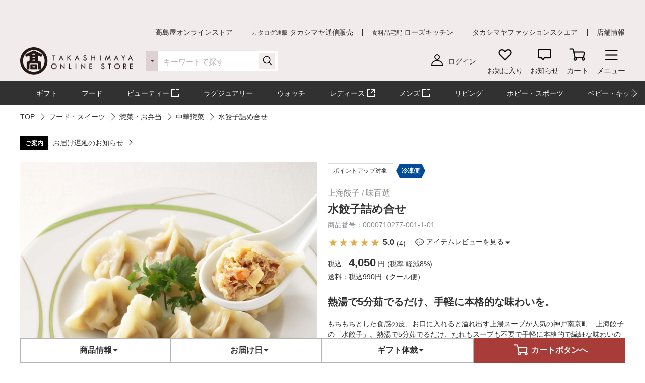

--- FILE ---
content_type: application/javascript; charset=utf-8
request_url: https://checkout-api.worldshopping.jp/v1/script?token=takashimaya_co_jp
body_size: 106237
content:
(function() {
function executeScript() {

window.addEventListener('error', (event) => {
  const isCheckoutInit = window.zigzag;

  if (isCheckoutInit || typeof ZigzagPosthogScript === 'undefined' || !event) {
    return;
  }

  const urls = ["worldshopping.jp","worldshopping.global"];
  const ignore = ["securityerror","syntaxerror"];

  if (event.filename && urls.find((u) => event.filename.includes(u))) {
    const message = event.message || '';
    const messageLower = message.toLowerCase();
    if (!ignore.find((e) => messageLower.includes(e))) {
      ZigzagPosthogScript.capture('script_error', {
        src: event.filename,
        error: message,
        line: event.lineno,
        column: event.colno
      });
    }
  }
});



  function calculatePrecedence(index, requestShopKey) {
    var precedence = index;
    if (requestShopKey.indexOf('__') !== -1) {
      precedence += 100;
    }
    return precedence;
  }
  function isHighestPrecedence() {
    var nodes = document.querySelectorAll('script[src*="https://checkout-js.worldshopping.jp/checkout-[version].js"]');
    var thisPrecedence = 0;
    var precedences = [];
    if (nodes.length >= 2) {
      for (var i = 0; i < nodes.length; i += 1) {
        var precedence = calculatePrecedence(i, 'takashimaya_co_jp');
        precedences.push(precedence);
        if(nodes[i].src.indexOf('takashimaya_co_jp') > -1) {
          thisPrecedence = precedence;
        }
      }
      return thisPrecedence === Math.max.apply(null, precedences);
    } else {
      return true;
    }
  }
  if(!isHighestPrecedence()) {
    return;
  }
  

  var head = document.getElementsByTagName('head')[0];
  var script = document.createElement('script');
  script.id = 'zigzag-worldshopping-inline-script';
  script.type = 'text/javascript';
  script.charset = 'UTF-8';
  script.setAttribute('crossorigin', 'anonymous');
  script.src = 'https://shop-js.worldshopping.jp/takashimaya_co_jp.js?versionId=3_7AWMQDc1TCuS3wblVpzY2qGw69g9Qo';
  script.onerror = function() {
    if (typeof ZigzagPosthogScript !== 'undefined') {
      ZigzagPosthogScript.capture('script_load_fail', { src: 'https://shop-js.worldshopping.jp/takashimaya_co_jp.js?versionId=3_7AWMQDc1TCuS3wblVpzY2qGw69g9Qo' })
    }
  };
  head.appendChild(script);


  var req = new XMLHttpRequest();
  req.onreadystatechange = function() {
    var result = document.getElementById('result');
    if (req.readyState == 4 && req.status == 200) {
      var response = JSON.parse(req.responseText);
      if (response && response.country !== 'JP') {

        function kickZigzag() {
          var i = setInterval(function() {
            if (window.zigzag && window.onLoadZigZag && document.readyState !== 'loading' && window.document.body) {

              window.zigzag.sourceSettings = {"domesticDeliveryDiscountedFee":1320,"negativeMatchArea":[],"domesticDeliveryDiscountThresholdItemPrice":0,"salesTaxType":"inclusive","flowControlOptOut":true,"internationalShippingFee":null,"key":"takashimaya_co_jp","negativeMatchWords":[],"shopName":"takashimaya","__context__":{},"domesticDeliveryBaseFee":1320,"ecSystem":"OTHER","salesTaxRoundingType":"floor","serviceFee":null,"serviceFeeType":null,"shopLogoUrl":"https://static-contents.worldshopping.jp/shops/takashimaya_co_jp/logo.svg","metaPixelContentType":"","bannerLinksJson":"{\"SORRY\":{\"buttonText\":\"common.recommendedProducts\",\"url\":\"https://www.takashimaya.co.jp/shopping/help/guide04_07.html\",\"buttonColor\":\"#aabbcc\"},\"MINIMIZE\":{\"buttonText\":\"common.recommendedProducts\",\"url\":\"https://www.takashimaya.co.jp/shopping/help/guide04_07.html\"}}","googleConversionId":null,"metaPixelId":null,"googleConversionLabel":null,"metaPixelTypesOfPersonalInfo":null,"googleConversionLinkerDomain":null,"deferFirstVisitInSec":5,"type":"WSC_NORMAL","shopCategory":"HOME&KITCHEN","wscEsm":false,"hasAccessLinkEnabled":false};
              window.zigzag.shopData = {"settings":[["sheetNo","sheetRule","sheetName","sheetType","sheetMatchingType","優先度","補足&キャプチャ","dev memo"],["1","byCountry","byCountry","blacklist","exact","1"],["2","byUrl","byUrl（ホワイトリスト）","whitelist","forward","3"],["3","byUrl","【運営側記入シート】byUrl","blacklist","forward","2"],["4","byItemName","【運営側記入シート】byItemName","blacklist","forward","2"],["5","byItemDescription","【運営側記入シート】byItemDescription","blacklist","partial","2"]],"'byUrl（ホワイトリスト）'":[["url","countries","description"],["https://www.takashimaya.co.jp/shopping/product.html?p_cd=0000879708&sub_cd=001"],["https://www.takashimaya.co.jp/shopping/product.html?p_cd=0000879710&sub_cd=001"],["https://www.takashimaya.co.jp/shopping/product.html?p_cd=0001521549&sub_cd=001"],["https://www.takashimaya.co.jp/shopping/product.html?p_cd=0001521550&sub_cd=001"],["https://www.takashimaya.co.jp/shopping/product.html?p_cd=0002404157&sub_cd=001"],["https://www.takashimaya.co.jp/shopping/product.html?p_cd=0001250387&sub_cd=001"],["https://www.takashimaya.co.jp/shopping/product.html?p_cd=0001436195&sub_cd=001"],["https://www.takashimaya.co.jp/shopping/product.html?p_cd=0001524457&sub_cd=001"],["https://www.takashimaya.co.jp/shopping/product.html?p_cd=0001524458&sub_cd=001"],["https://www.takashimaya.co.jp/shopping/product.html?p_cd=0001642430&sub_cd=001"],["https://www.takashimaya.co.jp/shopping/product.html?p_cd=0001642431&sub_cd=001"],["https://www.takashimaya.co.jp/shopping/product.html?p_cd=0002005221&sub_cd=001"],["https://www.takashimaya.co.jp/shopping/product.html?p_cd=0002005222&sub_cd=001"],["https://www.takashimaya.co.jp/shopping/product.html?p_cd=0002172649&sub_cd=001"],["https://www.takashimaya.co.jp/shopping/product.html?p_cd=0002172650&sub_cd=001"],["https://www.takashimaya.co.jp/shopping/product.html?p_cd=0002277585&sub_cd=001"],["https://www.takashimaya.co.jp/shopping/product.html?p_cd=0002315977&sub_cd=001"],["https://www.takashimaya.co.jp/shopping/product.html?p_cd=0002373110&sub_cd=001"],["https://www.takashimaya.co.jp/shopping/product.html?p_cd=0002389021&sub_cd=001"],["https://www.takashimaya.co.jp/shopping/product.html?p_cd=0001064288&sub_cd=001"],["https://www.takashimaya.co.jp/shopping/product.html?p_cd=0001238349&sub_cd=001"],["https://www.takashimaya.co.jp/shopping/product.html?p_cd=0001339667&sub_cd=001"],["https://www.takashimaya.co.jp/shopping/product.html?p_cd=0002029180&sub_cd=001"],["https://www.takashimaya.co.jp/shopping/product.html?p_cd=0002108386&sub_cd=001"],["https://www.takashimaya.co.jp/shopping/product.html?p_cd=0002108387&sub_cd=001"],["https://www.takashimaya.co.jp/shopping/product.html?p_cd=0002108388&sub_cd=001"],["https://www.takashimaya.co.jp/shopping/product.html?p_cd=0002251443&sub_cd=001"],["https://www.takashimaya.co.jp/shopping/product.html?p_cd=0002251444&sub_cd=001"],["https://www.takashimaya.co.jp/shopping/product.html?p_cd=0002262334&sub_cd=001"],["https://www.takashimaya.co.jp/shopping/product.html?p_cd=0002277740&sub_cd=001"],["https://www.takashimaya.co.jp/shopping/product.html?p_cd=0002277742&sub_cd=001"],["https://www.takashimaya.co.jp/shopping/product.html?p_cd=0002349601&sub_cd=001"],["https://www.takashimaya.co.jp/shopping/product.html?p_cd=0002349602&sub_cd=001"],["https://www.takashimaya.co.jp/shopping/product.html?p_cd=0002374888&sub_cd=001"],["https://www.takashimaya.co.jp/shopping/product.html?p_cd=0002375466&sub_cd=001"],["https://www.takashimaya.co.jp/shopping/product.html?p_cd=0002388869&sub_cd=001"],["https://www.takashimaya.co.jp/shopping/product.html?p_cd=0002391401&sub_cd=001"],["https://www.takashimaya.co.jp/shopping/product.html?p_cd=0002412099&sub_cd=001"],["https://www.takashimaya.co.jp/shopping/product.html?p_cd=0002412100&sub_cd=001"],["https://www.takashimaya.co.jp/shopping/product.html?p_cd=0002273975&sub_cd=001"],["https://www.takashimaya.co.jp/shopping/product.html?p_cd=0002273976&sub_cd=001"],["https://www.takashimaya.co.jp/shopping/product.html?p_cd=0002277593&sub_cd=001"],["https://www.takashimaya.co.jp/shopping/product.html?p_cd=0002353300&sub_cd=001"],["https://www.takashimaya.co.jp/shopping/product.html?p_cd=0002353301&sub_cd=001"],["https://www.takashimaya.co.jp/shopping/product.html?p_cd=0002353302&sub_cd=001"],["https://www.takashimaya.co.jp/shopping/product.html?p_cd=0002373125&sub_cd=001"],["https://www.takashimaya.co.jp/shopping/product.html?p_cd=0000856487&sub_cd=001"],["https://www.takashimaya.co.jp/shopping/product.html?p_cd=0001238011&sub_cd=001"],["https://www.takashimaya.co.jp/shopping/product.html?p_cd=0002379903&sub_cd=001"],["https://www.takashimaya.co.jp/shopping/product.html?p_cd=0002379903&sub_cd=002"],["https://www.takashimaya.co.jp/shopping/product.html?p_cd=0002379903&sub_cd=003"],["https://www.takashimaya.co.jp/shopping/product.html?p_cd=0002379903&sub_cd=004"],["https://www.takashimaya.co.jp/shopping/product.html?p_cd=0002379903&sub_cd=005"],["https://www.takashimaya.co.jp/shopping/product.html?p_cd=0002370937&sub_cd=001"],["https://www.takashimaya.co.jp/shopping/product.html?p_cd=0002370938&sub_cd=001"],["https://www.takashimaya.co.jp/shopping/product.html?p_cd=0002370939&sub_cd=001"],["https://www.takashimaya.co.jp/shopping/product.html?p_cd=0002370940&sub_cd=001"],["https://www.takashimaya.co.jp/shopping/product.html?p_cd=0002370941&sub_cd=001"],["https://www.takashimaya.co.jp/shopping/product.html?p_cd=0002370942&sub_cd=001"],["https://www.takashimaya.co.jp/shopping/product.html?p_cd=0002199819&sub_cd=001"],["https://www.takashimaya.co.jp/shopping/product.html?p_cd=0002292565&sub_cd=001"],["https://www.takashimaya.co.jp/shopping/product.html?p_cd=0002315866&sub_cd=001"],["https://www.takashimaya.co.jp/shopping/product.html?p_cd=0002389296&sub_cd=001"],["https://www.takashimaya.co.jp/shopping/product.html?p_cd=0002425081&sub_cd=001"],["https://www.takashimaya.co.jp/shopping/product.html?p_cd=0002425082&sub_cd=001"],["https://www.takashimaya.co.jp/shopping/product.html?p_cd=0002425083&sub_cd=001"],["https://www.takashimaya.co.jp/shopping/product.html?p_cd=0002425084&sub_cd=001"],["https://www.takashimaya.co.jp/shopping/product.html?p_cd=0002301960&sub_cd=001"],["https://www.takashimaya.co.jp/shopping/product.html?p_cd=0002389098&sub_cd=001"],["https://www.takashimaya.co.jp/shopping/product.html?p_cd=0002084045&sub_cd=001"],["https://www.takashimaya.co.jp/shopping/product.html?p_cd=0002084046&sub_cd=001"],["https://www.takashimaya.co.jp/shopping/product.html?p_cd=0002309428&sub_cd=001"],["https://www.takashimaya.co.jp/shopping/product.html?p_cd=0002333265&sub_cd=001"],["https://www.takashimaya.co.jp/shopping/product.html?p_cd=0002411530&sub_cd=001"],["https://www.takashimaya.co.jp/shopping/product.html?p_cd=0002411531&sub_cd=001"],["https://www.takashimaya.co.jp/shopping/product.html?p_cd=0002411532&sub_cd=001"],["https://www.takashimaya.co.jp/shopping/product.html?p_cd=0002411533&sub_cd=001"],["https://www.takashimaya.co.jp/shopping/product.html?p_cd=0002425118&sub_cd=001"],["https://www.takashimaya.co.jp/shopping/product.html?p_cd=0001132623&sub_cd=001"],["https://www.takashimaya.co.jp/shopping/product.html?p_cd=0002373142&sub_cd=001"],["https://www.takashimaya.co.jp/shopping/product.html?p_cd=0002373143&sub_cd=001"],["https://www.takashimaya.co.jp/shopping/product.html?p_cd=0002373144&sub_cd=001"],["https://www.takashimaya.co.jp/shopping/product.html?p_cd=0002373145&sub_cd=001"],["https://www.takashimaya.co.jp/shopping/product.html?p_cd=0002373146&sub_cd=001"],["https://www.takashimaya.co.jp/shopping/product.html?p_cd=0002202070&sub_cd=001"],["https://www.takashimaya.co.jp/shopping/product.html?p_cd=0002391458&sub_cd=001"],["https://www.takashimaya.co.jp/shopping/product.html?p_cd=0002391459&sub_cd=001"],["https://www.takashimaya.co.jp/shopping/product.html?p_cd=0002391460&sub_cd=001"],["https://www.takashimaya.co.jp/shopping/product.html?p_cd=0002391461&sub_cd=001"],["https://www.takashimaya.co.jp/shopping/product.html?p_cd=0002391464&sub_cd=001"],["https://www.takashimaya.co.jp/shopping/product.html?p_cd=0002391465&sub_cd=001"],["https://www.takashimaya.co.jp/shopping/product.html?p_cd=0002391466&sub_cd=001"],["https://www.takashimaya.co.jp/shopping/product.html?p_cd=0002391467&sub_cd=001"],["https://www.takashimaya.co.jp/shopping/product.html?p_cd=0002391468&sub_cd=001"],["https://www.takashimaya.co.jp/shopping/product.html?p_cd=0002391469&sub_cd=001"],["https://www.takashimaya.co.jp/shopping/product.html?p_cd=0002391470&sub_cd=001"],["https://www.takashimaya.co.jp/shopping/product.html?p_cd=0002391471&sub_cd=001"],["https://www.takashimaya.co.jp/shopping/product.html?p_cd=0002389437&sub_cd=001"],["https://www.takashimaya.co.jp/shopping/product.html?p_cd=0000859193&sub_cd=001"],["https://www.takashimaya.co.jp/shopping/product.html?p_cd=0001567885&sub_cd=001"],["https://www.takashimaya.co.jp/shopping/product.html?p_cd=0002305095&sub_cd=001"],["https://www.takashimaya.co.jp/shopping/product.html?p_cd=0002305097&sub_cd=001"],["https://www.takashimaya.co.jp/shopping/product.html?p_cd=0002315790&sub_cd=001"],["https://www.takashimaya.co.jp/shopping/product.html?p_cd=0000722489&sub_cd=001"],["https://www.takashimaya.co.jp/shopping/product.html?p_cd=0000847843&sub_cd=001"],["https://www.takashimaya.co.jp/shopping/product.html?p_cd=0001324496&sub_cd=001"],["https://www.takashimaya.co.jp/shopping/product.html?p_cd=0001696030&sub_cd=001"],["https://www.takashimaya.co.jp/shopping/product.html?p_cd=0002030214&sub_cd=001"],["https://www.takashimaya.co.jp/shopping/product.html?p_cd=0002138384&sub_cd=001"],["https://www.takashimaya.co.jp/shopping/product.html?p_cd=0002256710&sub_cd=001"],["https://www.takashimaya.co.jp/shopping/product.html?p_cd=0002256711&sub_cd=001"],["https://www.takashimaya.co.jp/shopping/product.html?p_cd=0000519222&sub_cd=001"],["https://www.takashimaya.co.jp/shopping/product.html?p_cd=0000519224&sub_cd=001"],["https://www.takashimaya.co.jp/shopping/product.html?p_cd=0000519232&sub_cd=001"],["https://www.takashimaya.co.jp/shopping/product.html?p_cd=0000519233&sub_cd=001"],["https://www.takashimaya.co.jp/shopping/product.html?p_cd=0000686392&sub_cd=001"],["https://www.takashimaya.co.jp/shopping/product.html?p_cd=0000735889&sub_cd=001"],["https://www.takashimaya.co.jp/shopping/product.html?p_cd=0000735890&sub_cd=001"],["https://www.takashimaya.co.jp/shopping/product.html?p_cd=0000779213&sub_cd=001"],["https://www.takashimaya.co.jp/shopping/product.html?p_cd=0000790704&sub_cd=001"],["https://www.takashimaya.co.jp/shopping/product.html?p_cd=0000821504&sub_cd=001"],["https://www.takashimaya.co.jp/shopping/product.html?p_cd=0000833526&sub_cd=001"],["https://www.takashimaya.co.jp/shopping/product.html?p_cd=0000855816&sub_cd=001"],["https://www.takashimaya.co.jp/shopping/product.html?p_cd=0000868199&sub_cd=001"],["https://www.takashimaya.co.jp/shopping/product.html?p_cd=0000902401&sub_cd=001"],["https://www.takashimaya.co.jp/shopping/product.html?p_cd=0000966778&sub_cd=001"],["https://www.takashimaya.co.jp/shopping/product.html?p_cd=0000970142&sub_cd=001"],["https://www.takashimaya.co.jp/shopping/product.html?p_cd=0000970143&sub_cd=001"],["https://www.takashimaya.co.jp/shopping/product.html?p_cd=0000970148&sub_cd=001"],["https://www.takashimaya.co.jp/shopping/product.html?p_cd=0001049039&sub_cd=001"],["https://www.takashimaya.co.jp/shopping/product.html?p_cd=0001049040&sub_cd=001"],["https://www.takashimaya.co.jp/shopping/product.html?p_cd=0001053735&sub_cd=001"],["https://www.takashimaya.co.jp/shopping/product.html?p_cd=0001053740&sub_cd=001"],["https://www.takashimaya.co.jp/shopping/product.html?p_cd=0001078888&sub_cd=001"],["https://www.takashimaya.co.jp/shopping/product.html?p_cd=0001078889&sub_cd=001"],["https://www.takashimaya.co.jp/shopping/product.html?p_cd=0001086024&sub_cd=001"],["https://www.takashimaya.co.jp/shopping/product.html?p_cd=0001143439&sub_cd=001"],["https://www.takashimaya.co.jp/shopping/product.html?p_cd=0001143441&sub_cd=001"],["https://www.takashimaya.co.jp/shopping/product.html?p_cd=0001145893&sub_cd=001"],["https://www.takashimaya.co.jp/shopping/product.html?p_cd=0001145895&sub_cd=001"],["https://www.takashimaya.co.jp/shopping/product.html?p_cd=0001145895&sub_cd=002"],["https://www.takashimaya.co.jp/shopping/product.html?p_cd=0001150198&sub_cd=001"],["https://www.takashimaya.co.jp/shopping/product.html?p_cd=0001156361&sub_cd=002"],["https://www.takashimaya.co.jp/shopping/product.html?p_cd=0001156361&sub_cd=003"],["https://www.takashimaya.co.jp/shopping/product.html?p_cd=0001156361&sub_cd=004"],["https://www.takashimaya.co.jp/shopping/product.html?p_cd=0001156361&sub_cd=005"],["https://www.takashimaya.co.jp/shopping/product.html?p_cd=0001156362&sub_cd=001"],["https://www.takashimaya.co.jp/shopping/product.html?p_cd=0001156363&sub_cd=002"],["https://www.takashimaya.co.jp/shopping/product.html?p_cd=0001156363&sub_cd=003"],["https://www.takashimaya.co.jp/shopping/product.html?p_cd=0001156364&sub_cd=001"],["https://www.takashimaya.co.jp/shopping/product.html?p_cd=0001156364&sub_cd=002"],["https://www.takashimaya.co.jp/shopping/product.html?p_cd=0001156369&sub_cd=002"],["https://www.takashimaya.co.jp/shopping/product.html?p_cd=0001156369&sub_cd=003"],["https://www.takashimaya.co.jp/shopping/product.html?p_cd=0001156370&sub_cd=001"],["https://www.takashimaya.co.jp/shopping/product.html?p_cd=0001156370&sub_cd=002"],["https://www.takashimaya.co.jp/shopping/product.html?p_cd=0001156370&sub_cd=003"],["https://www.takashimaya.co.jp/shopping/product.html?p_cd=0001156370&sub_cd=004"],["https://www.takashimaya.co.jp/shopping/product.html?p_cd=0001156371&sub_cd=001"],["https://www.takashimaya.co.jp/shopping/product.html?p_cd=0001156371&sub_cd=002"],["https://www.takashimaya.co.jp/shopping/product.html?p_cd=0001156371&sub_cd=003"],["https://www.takashimaya.co.jp/shopping/product.html?p_cd=0001156371&sub_cd=004"],["https://www.takashimaya.co.jp/shopping/product.html?p_cd=0001156373&sub_cd=001"],["https://www.takashimaya.co.jp/shopping/product.html?p_cd=0001156373&sub_cd=002"],["https://www.takashimaya.co.jp/shopping/product.html?p_cd=0001156374&sub_cd=001"],["https://www.takashimaya.co.jp/shopping/product.html?p_cd=0001156375&sub_cd=001"],["https://www.takashimaya.co.jp/shopping/product.html?p_cd=0001156376&sub_cd=001"],["https://www.takashimaya.co.jp/shopping/product.html?p_cd=0001156377&sub_cd=001"],["https://www.takashimaya.co.jp/shopping/product.html?p_cd=0001156378&sub_cd=001"],["https://www.takashimaya.co.jp/shopping/product.html?p_cd=0001156379&sub_cd=001"],["https://www.takashimaya.co.jp/shopping/product.html?p_cd=0001156379&sub_cd=002"],["https://www.takashimaya.co.jp/shopping/product.html?p_cd=0001156379&sub_cd=003"],["https://www.takashimaya.co.jp/shopping/product.html?p_cd=0001156379&sub_cd=004"],["https://www.takashimaya.co.jp/shopping/product.html?p_cd=0001156380&sub_cd=001"],["https://www.takashimaya.co.jp/shopping/product.html?p_cd=0001156380&sub_cd=002"],["https://www.takashimaya.co.jp/shopping/product.html?p_cd=0001156380&sub_cd=003"],["https://www.takashimaya.co.jp/shopping/product.html?p_cd=0001156381&sub_cd=001"],["https://www.takashimaya.co.jp/shopping/product.html?p_cd=0001156382&sub_cd=001"],["https://www.takashimaya.co.jp/shopping/product.html?p_cd=0001156382&sub_cd=002"],["https://www.takashimaya.co.jp/shopping/product.html?p_cd=0001156382&sub_cd=003"],["https://www.takashimaya.co.jp/shopping/product.html?p_cd=0001156383&sub_cd=001"],["https://www.takashimaya.co.jp/shopping/product.html?p_cd=0001156383&sub_cd=002"],["https://www.takashimaya.co.jp/shopping/product.html?p_cd=0001156384&sub_cd=001"],["https://www.takashimaya.co.jp/shopping/product.html?p_cd=0001156384&sub_cd=002"],["https://www.takashimaya.co.jp/shopping/product.html?p_cd=0001156385&sub_cd=001"],["https://www.takashimaya.co.jp/shopping/product.html?p_cd=0001156386&sub_cd=001"],["https://www.takashimaya.co.jp/shopping/product.html?p_cd=0001156387&sub_cd=001"],["https://www.takashimaya.co.jp/shopping/product.html?p_cd=0001156387&sub_cd=002"],["https://www.takashimaya.co.jp/shopping/product.html?p_cd=0001156387&sub_cd=003"],["https://www.takashimaya.co.jp/shopping/product.html?p_cd=0001156388&sub_cd=001"],["https://www.takashimaya.co.jp/shopping/product.html?p_cd=0001156388&sub_cd=002"],["https://www.takashimaya.co.jp/shopping/product.html?p_cd=0001156388&sub_cd=003"],["https://www.takashimaya.co.jp/shopping/product.html?p_cd=0001158142&sub_cd=001"],["https://www.takashimaya.co.jp/shopping/product.html?p_cd=0001181479&sub_cd=001"],["https://www.takashimaya.co.jp/shopping/product.html?p_cd=0001181479&sub_cd=002"],["https://www.takashimaya.co.jp/shopping/product.html?p_cd=0001198675&sub_cd=001"],["https://www.takashimaya.co.jp/shopping/product.html?p_cd=0001200424&sub_cd=001"],["https://www.takashimaya.co.jp/shopping/product.html?p_cd=0001200425&sub_cd=001"],["https://www.takashimaya.co.jp/shopping/product.html?p_cd=0001200426&sub_cd=001"],["https://www.takashimaya.co.jp/shopping/product.html?p_cd=0001200427&sub_cd=001"],["https://www.takashimaya.co.jp/shopping/product.html?p_cd=0001200428&sub_cd=001"],["https://www.takashimaya.co.jp/shopping/product.html?p_cd=0001200429&sub_cd=001"],["https://www.takashimaya.co.jp/shopping/product.html?p_cd=0001205978&sub_cd=001"],["https://www.takashimaya.co.jp/shopping/product.html?p_cd=0001214634&sub_cd=001"],["https://www.takashimaya.co.jp/shopping/product.html?p_cd=0001237930&sub_cd=001"],["https://www.takashimaya.co.jp/shopping/product.html?p_cd=0001237931&sub_cd=001"],["https://www.takashimaya.co.jp/shopping/product.html?p_cd=0001257928&sub_cd=001"],["https://www.takashimaya.co.jp/shopping/product.html?p_cd=0001257929&sub_cd=001"],["https://www.takashimaya.co.jp/shopping/product.html?p_cd=0001257930&sub_cd=001"],["https://www.takashimaya.co.jp/shopping/product.html?p_cd=0001257931&sub_cd=001"],["https://www.takashimaya.co.jp/shopping/product.html?p_cd=0001261741&sub_cd=001"],["https://www.takashimaya.co.jp/shopping/product.html?p_cd=0001261746&sub_cd=001"],["https://www.takashimaya.co.jp/shopping/product.html?p_cd=0001275596&sub_cd=001"],["https://www.takashimaya.co.jp/shopping/product.html?p_cd=0001275603&sub_cd=001"],["https://www.takashimaya.co.jp/shopping/product.html?p_cd=0001280734&sub_cd=001"],["https://www.takashimaya.co.jp/shopping/product.html?p_cd=0001283782&sub_cd=001"],["https://www.takashimaya.co.jp/shopping/product.html?p_cd=0001283785&sub_cd=001"],["https://www.takashimaya.co.jp/shopping/product.html?p_cd=0001283786&sub_cd=001"],["https://www.takashimaya.co.jp/shopping/product.html?p_cd=0001283787&sub_cd=001"],["https://www.takashimaya.co.jp/shopping/product.html?p_cd=0001283788&sub_cd=001"],["https://www.takashimaya.co.jp/shopping/product.html?p_cd=0001287265&sub_cd=001"],["https://www.takashimaya.co.jp/shopping/product.html?p_cd=0001287269&sub_cd=001"],["https://www.takashimaya.co.jp/shopping/product.html?p_cd=0001315651&sub_cd=001"],["https://www.takashimaya.co.jp/shopping/product.html?p_cd=0001315651&sub_cd=002"],["https://www.takashimaya.co.jp/shopping/product.html?p_cd=0001315651&sub_cd=003"],["https://www.takashimaya.co.jp/shopping/product.html?p_cd=0001315651&sub_cd=004"],["https://www.takashimaya.co.jp/shopping/product.html?p_cd=0001315651&sub_cd=005"],["https://www.takashimaya.co.jp/shopping/product.html?p_cd=0001315651&sub_cd=006"],["https://www.takashimaya.co.jp/shopping/product.html?p_cd=0001315651&sub_cd=007"],["https://www.takashimaya.co.jp/shopping/product.html?p_cd=0001315652&sub_cd=001"],["https://www.takashimaya.co.jp/shopping/product.html?p_cd=0001315652&sub_cd=002"],["https://www.takashimaya.co.jp/shopping/product.html?p_cd=0001315652&sub_cd=003"],["https://www.takashimaya.co.jp/shopping/product.html?p_cd=0001315652&sub_cd=004"],["https://www.takashimaya.co.jp/shopping/product.html?p_cd=0001315652&sub_cd=005"],["https://www.takashimaya.co.jp/shopping/product.html?p_cd=0001315652&sub_cd=006"],["https://www.takashimaya.co.jp/shopping/product.html?p_cd=0001315653&sub_cd=001"],["https://www.takashimaya.co.jp/shopping/product.html?p_cd=0001315654&sub_cd=001"],["https://www.takashimaya.co.jp/shopping/product.html?p_cd=0001324491&sub_cd=001"],["https://www.takashimaya.co.jp/shopping/product.html?p_cd=0001350190&sub_cd=001"],["https://www.takashimaya.co.jp/shopping/product.html?p_cd=0001350212&sub_cd=001"],["https://www.takashimaya.co.jp/shopping/product.html?p_cd=0001362298&sub_cd=001"],["https://www.takashimaya.co.jp/shopping/product.html?p_cd=0001362314&sub_cd=001"],["https://www.takashimaya.co.jp/shopping/product.html?p_cd=0001362315&sub_cd=001"],["https://www.takashimaya.co.jp/shopping/product.html?p_cd=0001362316&sub_cd=001"],["https://www.takashimaya.co.jp/shopping/product.html?p_cd=0001362318&sub_cd=001"],["https://www.takashimaya.co.jp/shopping/product.html?p_cd=0001373556&sub_cd=001"],["https://www.takashimaya.co.jp/shopping/product.html?p_cd=0001373557&sub_cd=001"],["https://www.takashimaya.co.jp/shopping/product.html?p_cd=0001383030&sub_cd=001"],["https://www.takashimaya.co.jp/shopping/product.html?p_cd=0001383032&sub_cd=001"],["https://www.takashimaya.co.jp/shopping/product.html?p_cd=0001383034&sub_cd=001"],["https://www.takashimaya.co.jp/shopping/product.html?p_cd=0001383036&sub_cd=001"],["https://www.takashimaya.co.jp/shopping/product.html?p_cd=0001391807&sub_cd=001"],["https://www.takashimaya.co.jp/shopping/product.html?p_cd=0001399617&sub_cd=001"],["https://www.takashimaya.co.jp/shopping/product.html?p_cd=0001416705&sub_cd=001"],["https://www.takashimaya.co.jp/shopping/product.html?p_cd=0001420636&sub_cd=001"],["https://www.takashimaya.co.jp/shopping/product.html?p_cd=0001436279&sub_cd=001"],["https://www.takashimaya.co.jp/shopping/product.html?p_cd=0001436281&sub_cd=001"],["https://www.takashimaya.co.jp/shopping/product.html?p_cd=0001436301&sub_cd=001"],["https://www.takashimaya.co.jp/shopping/product.html?p_cd=0001448547&sub_cd=001"],["https://www.takashimaya.co.jp/shopping/product.html?p_cd=0001448548&sub_cd=001"],["https://www.takashimaya.co.jp/shopping/product.html?p_cd=0001461413&sub_cd=001"],["https://www.takashimaya.co.jp/shopping/product.html?p_cd=0001461414&sub_cd=001"],["https://www.takashimaya.co.jp/shopping/product.html?p_cd=0001476974&sub_cd=001"],["https://www.takashimaya.co.jp/shopping/product.html?p_cd=0001476980&sub_cd=001"],["https://www.takashimaya.co.jp/shopping/product.html?p_cd=0001478266&sub_cd=001"],["https://www.takashimaya.co.jp/shopping/product.html?p_cd=0001496953&sub_cd=001"],["https://www.takashimaya.co.jp/shopping/product.html?p_cd=0001500755&sub_cd=001"],["https://www.takashimaya.co.jp/shopping/product.html?p_cd=0001500757&sub_cd=001"],["https://www.takashimaya.co.jp/shopping/product.html?p_cd=0001500758&sub_cd=001"],["https://www.takashimaya.co.jp/shopping/product.html?p_cd=0001510338&sub_cd=001"],["https://www.takashimaya.co.jp/shopping/product.html?p_cd=0001546186&sub_cd=001"],["https://www.takashimaya.co.jp/shopping/product.html?p_cd=0001546778&sub_cd=001"],["https://www.takashimaya.co.jp/shopping/product.html?p_cd=0001546780&sub_cd=001"],["https://www.takashimaya.co.jp/shopping/product.html?p_cd=0001567488&sub_cd=001"],["https://www.takashimaya.co.jp/shopping/product.html?p_cd=0001570766&sub_cd=001"],["https://www.takashimaya.co.jp/shopping/product.html?p_cd=0001570768&sub_cd=001"],["https://www.takashimaya.co.jp/shopping/product.html?p_cd=0001570770&sub_cd=001"],["https://www.takashimaya.co.jp/shopping/product.html?p_cd=0001570772&sub_cd=001"],["https://www.takashimaya.co.jp/shopping/product.html?p_cd=0001570774&sub_cd=001"],["https://www.takashimaya.co.jp/shopping/product.html?p_cd=0001573114&sub_cd=001"],["https://www.takashimaya.co.jp/shopping/product.html?p_cd=0001573122&sub_cd=001"],["https://www.takashimaya.co.jp/shopping/product.html?p_cd=0001573123&sub_cd=001"],["https://www.takashimaya.co.jp/shopping/product.html?p_cd=0001573124&sub_cd=001"],["https://www.takashimaya.co.jp/shopping/product.html?p_cd=0001586799&sub_cd=001"],["https://www.takashimaya.co.jp/shopping/product.html?p_cd=0001586800&sub_cd=001"],["https://www.takashimaya.co.jp/shopping/product.html?p_cd=0001596301&sub_cd=001"],["https://www.takashimaya.co.jp/shopping/product.html?p_cd=0001596316&sub_cd=001"],["https://www.takashimaya.co.jp/shopping/product.html?p_cd=0001596317&sub_cd=001"],["https://www.takashimaya.co.jp/shopping/product.html?p_cd=0001612320&sub_cd=002"],["https://www.takashimaya.co.jp/shopping/product.html?p_cd=0001613362&sub_cd=001"],["https://www.takashimaya.co.jp/shopping/product.html?p_cd=0001613363&sub_cd=001"],["https://www.takashimaya.co.jp/shopping/product.html?p_cd=0001619008&sub_cd=001"],["https://www.takashimaya.co.jp/shopping/product.html?p_cd=0001619009&sub_cd=001"],["https://www.takashimaya.co.jp/shopping/product.html?p_cd=0001619010&sub_cd=001"],["https://www.takashimaya.co.jp/shopping/product.html?p_cd=0001623256&sub_cd=001"],["https://www.takashimaya.co.jp/shopping/product.html?p_cd=0001623260&sub_cd=001"],["https://www.takashimaya.co.jp/shopping/product.html?p_cd=0001623261&sub_cd=001"],["https://www.takashimaya.co.jp/shopping/product.html?p_cd=0001636446&sub_cd=001"],["https://www.takashimaya.co.jp/shopping/product.html?p_cd=0001637645&sub_cd=001"],["https://www.takashimaya.co.jp/shopping/product.html?p_cd=0001637646&sub_cd=001"],["https://www.takashimaya.co.jp/shopping/product.html?p_cd=0001637647&sub_cd=001"],["https://www.takashimaya.co.jp/shopping/product.html?p_cd=0001638743&sub_cd=001"],["https://www.takashimaya.co.jp/shopping/product.html?p_cd=0001643791&sub_cd=001"],["https://www.takashimaya.co.jp/shopping/product.html?p_cd=0001643791&sub_cd=002"],["https://www.takashimaya.co.jp/shopping/product.html?p_cd=0001643791&sub_cd=003"],["https://www.takashimaya.co.jp/shopping/product.html?p_cd=0001647955&sub_cd=001"],["https://www.takashimaya.co.jp/shopping/product.html?p_cd=0001653967&sub_cd=001"],["https://www.takashimaya.co.jp/shopping/product.html?p_cd=0001653968&sub_cd=001"],["https://www.takashimaya.co.jp/shopping/product.html?p_cd=0001664976&sub_cd=001"],["https://www.takashimaya.co.jp/shopping/product.html?p_cd=0001664977&sub_cd=001"],["https://www.takashimaya.co.jp/shopping/product.html?p_cd=0001664978&sub_cd=001"],["https://www.takashimaya.co.jp/shopping/product.html?p_cd=0001664979&sub_cd=001"],["https://www.takashimaya.co.jp/shopping/product.html?p_cd=0001664980&sub_cd=001"],["https://www.takashimaya.co.jp/shopping/product.html?p_cd=0001664981&sub_cd=001"],["https://www.takashimaya.co.jp/shopping/product.html?p_cd=0001664982&sub_cd=001"],["https://www.takashimaya.co.jp/shopping/product.html?p_cd=0001673028&sub_cd=001"],["https://www.takashimaya.co.jp/shopping/product.html?p_cd=0001673029&sub_cd=001"],["https://www.takashimaya.co.jp/shopping/product.html?p_cd=0001673416&sub_cd=001"],["https://www.takashimaya.co.jp/shopping/product.html?p_cd=0001694306&sub_cd=001"],["https://www.takashimaya.co.jp/shopping/product.html?p_cd=0001698958&sub_cd=001"],["https://www.takashimaya.co.jp/shopping/product.html?p_cd=0001698959&sub_cd=001"],["https://www.takashimaya.co.jp/shopping/product.html?p_cd=0001698960&sub_cd=001"],["https://www.takashimaya.co.jp/shopping/product.html?p_cd=0001698961&sub_cd=001"],["https://www.takashimaya.co.jp/shopping/product.html?p_cd=0001698962&sub_cd=001"],["https://www.takashimaya.co.jp/shopping/product.html?p_cd=0001698963&sub_cd=001"],["https://www.takashimaya.co.jp/shopping/product.html?p_cd=0001698964&sub_cd=001"],["https://www.takashimaya.co.jp/shopping/product.html?p_cd=0001698965&sub_cd=001"],["https://www.takashimaya.co.jp/shopping/product.html?p_cd=0001698966&sub_cd=001"],["https://www.takashimaya.co.jp/shopping/product.html?p_cd=0001701146&sub_cd=001"],["https://www.takashimaya.co.jp/shopping/product.html?p_cd=0001706165&sub_cd=001"],["https://www.takashimaya.co.jp/shopping/product.html?p_cd=0001710076&sub_cd=001"],["https://www.takashimaya.co.jp/shopping/product.html?p_cd=0001710077&sub_cd=001"],["https://www.takashimaya.co.jp/shopping/product.html?p_cd=0001710081&sub_cd=001"],["https://www.takashimaya.co.jp/shopping/product.html?p_cd=0001732237&sub_cd=001"],["https://www.takashimaya.co.jp/shopping/product.html?p_cd=0001732238&sub_cd=001"],["https://www.takashimaya.co.jp/shopping/product.html?p_cd=0001732239&sub_cd=001"],["https://www.takashimaya.co.jp/shopping/product.html?p_cd=0001752897&sub_cd=001"],["https://www.takashimaya.co.jp/shopping/product.html?p_cd=0001752898&sub_cd=001"],["https://www.takashimaya.co.jp/shopping/product.html?p_cd=0001752900&sub_cd=001"],["https://www.takashimaya.co.jp/shopping/product.html?p_cd=0001752901&sub_cd=001"],["https://www.takashimaya.co.jp/shopping/product.html?p_cd=0001752902&sub_cd=001"],["https://www.takashimaya.co.jp/shopping/product.html?p_cd=0001761542&sub_cd=001"],["https://www.takashimaya.co.jp/shopping/product.html?p_cd=0001761543&sub_cd=002"],["https://www.takashimaya.co.jp/shopping/product.html?p_cd=0001761543&sub_cd=003"],["https://www.takashimaya.co.jp/shopping/product.html?p_cd=0001761546&sub_cd=002"],["https://www.takashimaya.co.jp/shopping/product.html?p_cd=0001761546&sub_cd=003"],["https://www.takashimaya.co.jp/shopping/product.html?p_cd=0001762620&sub_cd=001"],["https://www.takashimaya.co.jp/shopping/product.html?p_cd=0001762621&sub_cd=001"],["https://www.takashimaya.co.jp/shopping/product.html?p_cd=0002019228&sub_cd=001"],["https://www.takashimaya.co.jp/shopping/product.html?p_cd=0002030212&sub_cd=001"],["https://www.takashimaya.co.jp/shopping/product.html?p_cd=0002030212&sub_cd=002"],["https://www.takashimaya.co.jp/shopping/product.html?p_cd=0002030212&sub_cd=003"],["https://www.takashimaya.co.jp/shopping/product.html?p_cd=0002035430&sub_cd=001"],["https://www.takashimaya.co.jp/shopping/product.html?p_cd=0002035431&sub_cd=001"],["https://www.takashimaya.co.jp/shopping/product.html?p_cd=0002035432&sub_cd=001"],["https://www.takashimaya.co.jp/shopping/product.html?p_cd=0002035433&sub_cd=001"],["https://www.takashimaya.co.jp/shopping/product.html?p_cd=0002039284&sub_cd=001"],["https://www.takashimaya.co.jp/shopping/product.html?p_cd=0002039285&sub_cd=001"],["https://www.takashimaya.co.jp/shopping/product.html?p_cd=0002039286&sub_cd=001"],["https://www.takashimaya.co.jp/shopping/product.html?p_cd=0002039287&sub_cd=001"],["https://www.takashimaya.co.jp/shopping/product.html?p_cd=0002041290&sub_cd=001"],["https://www.takashimaya.co.jp/shopping/product.html?p_cd=0002041293&sub_cd=001"],["https://www.takashimaya.co.jp/shopping/product.html?p_cd=0002041319&sub_cd=001"],["https://www.takashimaya.co.jp/shopping/product.html?p_cd=0002041320&sub_cd=001"],["https://www.takashimaya.co.jp/shopping/product.html?p_cd=0002041321&sub_cd=001"],["https://www.takashimaya.co.jp/shopping/product.html?p_cd=0002041322&sub_cd=001"],["https://www.takashimaya.co.jp/shopping/product.html?p_cd=0002041323&sub_cd=001"],["https://www.takashimaya.co.jp/shopping/product.html?p_cd=0002041324&sub_cd=001"],["https://www.takashimaya.co.jp/shopping/product.html?p_cd=0002041325&sub_cd=001"],["https://www.takashimaya.co.jp/shopping/product.html?p_cd=0002041326&sub_cd=001"],["https://www.takashimaya.co.jp/shopping/product.html?p_cd=0002044749&sub_cd=001"],["https://www.takashimaya.co.jp/shopping/product.html?p_cd=0002044750&sub_cd=001"],["https://www.takashimaya.co.jp/shopping/product.html?p_cd=0002044751&sub_cd=001"],["https://www.takashimaya.co.jp/shopping/product.html?p_cd=0002050923&sub_cd=001"],["https://www.takashimaya.co.jp/shopping/product.html?p_cd=0002050923&sub_cd=002"],["https://www.takashimaya.co.jp/shopping/product.html?p_cd=0002070620&sub_cd=001"],["https://www.takashimaya.co.jp/shopping/product.html?p_cd=0002075108&sub_cd=001"],["https://www.takashimaya.co.jp/shopping/product.html?p_cd=0002075109&sub_cd=001"],["https://www.takashimaya.co.jp/shopping/product.html?p_cd=0002075110&sub_cd=001"],["https://www.takashimaya.co.jp/shopping/product.html?p_cd=0002075113&sub_cd=001"],["https://www.takashimaya.co.jp/shopping/product.html?p_cd=0002083417&sub_cd=001"],["https://www.takashimaya.co.jp/shopping/product.html?p_cd=0002083418&sub_cd=001"],["https://www.takashimaya.co.jp/shopping/product.html?p_cd=0002083419&sub_cd=001"],["https://www.takashimaya.co.jp/shopping/product.html?p_cd=0002083420&sub_cd=001"],["https://www.takashimaya.co.jp/shopping/product.html?p_cd=0002083422&sub_cd=001"],["https://www.takashimaya.co.jp/shopping/product.html?p_cd=0002083423&sub_cd=001"],["https://www.takashimaya.co.jp/shopping/product.html?p_cd=0002083425&sub_cd=001"],["https://www.takashimaya.co.jp/shopping/product.html?p_cd=0002083426&sub_cd=001"],["https://www.takashimaya.co.jp/shopping/product.html?p_cd=0002084039&sub_cd=002"],["https://www.takashimaya.co.jp/shopping/product.html?p_cd=0002084039&sub_cd=003"],["https://www.takashimaya.co.jp/shopping/product.html?p_cd=0002088388&sub_cd=001"],["https://www.takashimaya.co.jp/shopping/product.html?p_cd=0002088390&sub_cd=001"],["https://www.takashimaya.co.jp/shopping/product.html?p_cd=0002088391&sub_cd=001"],["https://www.takashimaya.co.jp/shopping/product.html?p_cd=0002088393&sub_cd=001"],["https://www.takashimaya.co.jp/shopping/product.html?p_cd=0002089487&sub_cd=001"],["https://www.takashimaya.co.jp/shopping/product.html?p_cd=0002089490&sub_cd=001"],["https://www.takashimaya.co.jp/shopping/product.html?p_cd=0002089490&sub_cd=002"],["https://www.takashimaya.co.jp/shopping/product.html?p_cd=0002089491&sub_cd=001"],["https://www.takashimaya.co.jp/shopping/product.html?p_cd=0002089492&sub_cd=001"],["https://www.takashimaya.co.jp/shopping/product.html?p_cd=0002089493&sub_cd=001"],["https://www.takashimaya.co.jp/shopping/product.html?p_cd=0002089494&sub_cd=001"],["https://www.takashimaya.co.jp/shopping/product.html?p_cd=0002089498&sub_cd=001"],["https://www.takashimaya.co.jp/shopping/product.html?p_cd=0002093013&sub_cd=001"],["https://www.takashimaya.co.jp/shopping/product.html?p_cd=0002093014&sub_cd=001"],["https://www.takashimaya.co.jp/shopping/product.html?p_cd=0002093015&sub_cd=001"],["https://www.takashimaya.co.jp/shopping/product.html?p_cd=0002093017&sub_cd=001"],["https://www.takashimaya.co.jp/shopping/product.html?p_cd=0002093430&sub_cd=001"],["https://www.takashimaya.co.jp/shopping/product.html?p_cd=0002093431&sub_cd=001"],["https://www.takashimaya.co.jp/shopping/product.html?p_cd=0002093432&sub_cd=001"],["https://www.takashimaya.co.jp/shopping/product.html?p_cd=0002093433&sub_cd=001"],["https://www.takashimaya.co.jp/shopping/product.html?p_cd=0002114810&sub_cd=001"],["https://www.takashimaya.co.jp/shopping/product.html?p_cd=0002114814&sub_cd=001"],["https://www.takashimaya.co.jp/shopping/product.html?p_cd=0002115306&sub_cd=001"],["https://www.takashimaya.co.jp/shopping/product.html?p_cd=0002115309&sub_cd=001"],["https://www.takashimaya.co.jp/shopping/product.html?p_cd=0002121553&sub_cd=001"],["https://www.takashimaya.co.jp/shopping/product.html?p_cd=0002121554&sub_cd=001"],["https://www.takashimaya.co.jp/shopping/product.html?p_cd=0002125683&sub_cd=001"],["https://www.takashimaya.co.jp/shopping/product.html?p_cd=0002125685&sub_cd=001"],["https://www.takashimaya.co.jp/shopping/product.html?p_cd=0002125687&sub_cd=001"],["https://www.takashimaya.co.jp/shopping/product.html?p_cd=0002125693&sub_cd=001"],["https://www.takashimaya.co.jp/shopping/product.html?p_cd=0002125700&sub_cd=001"],["https://www.takashimaya.co.jp/shopping/product.html?p_cd=0002125701&sub_cd=001"],["https://www.takashimaya.co.jp/shopping/product.html?p_cd=0002125703&sub_cd=001"],["https://www.takashimaya.co.jp/shopping/product.html?p_cd=0002125704&sub_cd=001"],["https://www.takashimaya.co.jp/shopping/product.html?p_cd=0002125705&sub_cd=001"],["https://www.takashimaya.co.jp/shopping/product.html?p_cd=0002125706&sub_cd=001"],["https://www.takashimaya.co.jp/shopping/product.html?p_cd=0002125707&sub_cd=001"],["https://www.takashimaya.co.jp/shopping/product.html?p_cd=0002138377&sub_cd=001"],["https://www.takashimaya.co.jp/shopping/product.html?p_cd=0002138377&sub_cd=002"],["https://www.takashimaya.co.jp/shopping/product.html?p_cd=0002138377&sub_cd=003"],["https://www.takashimaya.co.jp/shopping/product.html?p_cd=0002140325&sub_cd=001"],["https://www.takashimaya.co.jp/shopping/product.html?p_cd=0002140326&sub_cd=001"],["https://www.takashimaya.co.jp/shopping/product.html?p_cd=0002140327&sub_cd=001"],["https://www.takashimaya.co.jp/shopping/product.html?p_cd=0002140328&sub_cd=001"],["https://www.takashimaya.co.jp/shopping/product.html?p_cd=0002140329&sub_cd=001"],["https://www.takashimaya.co.jp/shopping/product.html?p_cd=0002140330&sub_cd=001"],["https://www.takashimaya.co.jp/shopping/product.html?p_cd=0002140331&sub_cd=001"],["https://www.takashimaya.co.jp/shopping/product.html?p_cd=0002140332&sub_cd=001"],["https://www.takashimaya.co.jp/shopping/product.html?p_cd=0002140333&sub_cd=001"],["https://www.takashimaya.co.jp/shopping/product.html?p_cd=0002140334&sub_cd=001"],["https://www.takashimaya.co.jp/shopping/product.html?p_cd=0002140335&sub_cd=001"],["https://www.takashimaya.co.jp/shopping/product.html?p_cd=0002140336&sub_cd=001"],["https://www.takashimaya.co.jp/shopping/product.html?p_cd=0002140338&sub_cd=001"],["https://www.takashimaya.co.jp/shopping/product.html?p_cd=0002140339&sub_cd=001"],["https://www.takashimaya.co.jp/shopping/product.html?p_cd=0002142207&sub_cd=001"],["https://www.takashimaya.co.jp/shopping/product.html?p_cd=0002142210&sub_cd=001"],["https://www.takashimaya.co.jp/shopping/product.html?p_cd=0002142211&sub_cd=001"],["https://www.takashimaya.co.jp/shopping/product.html?p_cd=0002145009&sub_cd=001"],["https://www.takashimaya.co.jp/shopping/product.html?p_cd=0002145010&sub_cd=001"],["https://www.takashimaya.co.jp/shopping/product.html?p_cd=0002167166&sub_cd=001"],["https://www.takashimaya.co.jp/shopping/product.html?p_cd=0002169926&sub_cd=001"],["https://www.takashimaya.co.jp/shopping/product.html?p_cd=0002169926&sub_cd=002"],["https://www.takashimaya.co.jp/shopping/product.html?p_cd=0002169934&sub_cd=001"],["https://www.takashimaya.co.jp/shopping/product.html?p_cd=0002169935&sub_cd=001"],["https://www.takashimaya.co.jp/shopping/product.html?p_cd=0002169936&sub_cd=001"],["https://www.takashimaya.co.jp/shopping/product.html?p_cd=0002169937&sub_cd=001"],["https://www.takashimaya.co.jp/shopping/product.html?p_cd=0002169941&sub_cd=001"],["https://www.takashimaya.co.jp/shopping/product.html?p_cd=0002169941&sub_cd=002"],["https://www.takashimaya.co.jp/shopping/product.html?p_cd=0002169941&sub_cd=003"],["https://www.takashimaya.co.jp/shopping/product.html?p_cd=0002169941&sub_cd=004"],["https://www.takashimaya.co.jp/shopping/product.html?p_cd=0002169983&sub_cd=001"],["https://www.takashimaya.co.jp/shopping/product.html?p_cd=0002169987&sub_cd=001"],["https://www.takashimaya.co.jp/shopping/product.html?p_cd=0002199717&sub_cd=001"],["https://www.takashimaya.co.jp/shopping/product.html?p_cd=0002199717&sub_cd=002"],["https://www.takashimaya.co.jp/shopping/product.html?p_cd=0002199717&sub_cd=003"],["https://www.takashimaya.co.jp/shopping/product.html?p_cd=0002199719&sub_cd=001"],["https://www.takashimaya.co.jp/shopping/product.html?p_cd=0002199719&sub_cd=002"],["https://www.takashimaya.co.jp/shopping/product.html?p_cd=0002199720&sub_cd=001"],["https://www.takashimaya.co.jp/shopping/product.html?p_cd=0002199720&sub_cd=002"],["https://www.takashimaya.co.jp/shopping/product.html?p_cd=0002199721&sub_cd=001"],["https://www.takashimaya.co.jp/shopping/product.html?p_cd=0002199798&sub_cd=001"],["https://www.takashimaya.co.jp/shopping/product.html?p_cd=0002199800&sub_cd=001"],["https://www.takashimaya.co.jp/shopping/product.html?p_cd=0002199800&sub_cd=003"],["https://www.takashimaya.co.jp/shopping/product.html?p_cd=0002220738&sub_cd=001"],["https://www.takashimaya.co.jp/shopping/product.html?p_cd=0002220739&sub_cd=001"],["https://www.takashimaya.co.jp/shopping/product.html?p_cd=0002220839&sub_cd=001"],["https://www.takashimaya.co.jp/shopping/product.html?p_cd=0002220839&sub_cd=002"],["https://www.takashimaya.co.jp/shopping/product.html?p_cd=0002220840&sub_cd=001"],["https://www.takashimaya.co.jp/shopping/product.html?p_cd=0002220841&sub_cd=002"],["https://www.takashimaya.co.jp/shopping/product.html?p_cd=0002220842&sub_cd=001"],["https://www.takashimaya.co.jp/shopping/product.html?p_cd=0002220918&sub_cd=001"],["https://www.takashimaya.co.jp/shopping/product.html?p_cd=0002221385&sub_cd=001"],["https://www.takashimaya.co.jp/shopping/product.html?p_cd=0002221386&sub_cd=001"],["https://www.takashimaya.co.jp/shopping/product.html?p_cd=0002221387&sub_cd=001"],["https://www.takashimaya.co.jp/shopping/product.html?p_cd=0002221388&sub_cd=001"],["https://www.takashimaya.co.jp/shopping/product.html?p_cd=0002221389&sub_cd=001"],["https://www.takashimaya.co.jp/shopping/product.html?p_cd=0002224084&sub_cd=001"],["https://www.takashimaya.co.jp/shopping/product.html?p_cd=0002224085&sub_cd=001"],["https://www.takashimaya.co.jp/shopping/product.html?p_cd=0002224086&sub_cd=001"],["https://www.takashimaya.co.jp/shopping/product.html?p_cd=0002226254&sub_cd=001"],["https://www.takashimaya.co.jp/shopping/product.html?p_cd=0002226254&sub_cd=002"],["https://www.takashimaya.co.jp/shopping/product.html?p_cd=0002226255&sub_cd=001"],["https://www.takashimaya.co.jp/shopping/product.html?p_cd=0002226260&sub_cd=001"],["https://www.takashimaya.co.jp/shopping/product.html?p_cd=0002226260&sub_cd=002"],["https://www.takashimaya.co.jp/shopping/product.html?p_cd=0002226260&sub_cd=003"],["https://www.takashimaya.co.jp/shopping/product.html?p_cd=0002226260&sub_cd=004"],["https://www.takashimaya.co.jp/shopping/product.html?p_cd=0002226262&sub_cd=001"],["https://www.takashimaya.co.jp/shopping/product.html?p_cd=0002226262&sub_cd=002"],["https://www.takashimaya.co.jp/shopping/product.html?p_cd=0002226262&sub_cd=003"],["https://www.takashimaya.co.jp/shopping/product.html?p_cd=0002226262&sub_cd=004"],["https://www.takashimaya.co.jp/shopping/product.html?p_cd=0002226265&sub_cd=001"],["https://www.takashimaya.co.jp/shopping/product.html?p_cd=0002226265&sub_cd=002"],["https://www.takashimaya.co.jp/shopping/product.html?p_cd=0002226265&sub_cd=003"],["https://www.takashimaya.co.jp/shopping/product.html?p_cd=0002226265&sub_cd=004"],["https://www.takashimaya.co.jp/shopping/product.html?p_cd=0002226265&sub_cd=005"],["https://www.takashimaya.co.jp/shopping/product.html?p_cd=0002226265&sub_cd=006"],["https://www.takashimaya.co.jp/shopping/product.html?p_cd=0002243940&sub_cd=001"],["https://www.takashimaya.co.jp/shopping/product.html?p_cd=0002243979&sub_cd=001"],["https://www.takashimaya.co.jp/shopping/product.html?p_cd=0002250649&sub_cd=001"],["https://www.takashimaya.co.jp/shopping/product.html?p_cd=0002250650&sub_cd=001"],["https://www.takashimaya.co.jp/shopping/product.html?p_cd=0002250651&sub_cd=001"],["https://www.takashimaya.co.jp/shopping/product.html?p_cd=0002250652&sub_cd=001"],["https://www.takashimaya.co.jp/shopping/product.html?p_cd=0002250652&sub_cd=002"],["https://www.takashimaya.co.jp/shopping/product.html?p_cd=0002250653&sub_cd=001"],["https://www.takashimaya.co.jp/shopping/product.html?p_cd=0002250653&sub_cd=002"],["https://www.takashimaya.co.jp/shopping/product.html?p_cd=0002250654&sub_cd=001"],["https://www.takashimaya.co.jp/shopping/product.html?p_cd=0002250655&sub_cd=001"],["https://www.takashimaya.co.jp/shopping/product.html?p_cd=0002250656&sub_cd=001"],["https://www.takashimaya.co.jp/shopping/product.html?p_cd=0002250657&sub_cd=001"],["https://www.takashimaya.co.jp/shopping/product.html?p_cd=0002250658&sub_cd=001"],["https://www.takashimaya.co.jp/shopping/product.html?p_cd=0002250658&sub_cd=002"],["https://www.takashimaya.co.jp/shopping/product.html?p_cd=0002250659&sub_cd=001"],["https://www.takashimaya.co.jp/shopping/product.html?p_cd=0002250659&sub_cd=002"],["https://www.takashimaya.co.jp/shopping/product.html?p_cd=0002250834&sub_cd=001"],["https://www.takashimaya.co.jp/shopping/product.html?p_cd=0002250835&sub_cd=001"],["https://www.takashimaya.co.jp/shopping/product.html?p_cd=0002250836&sub_cd=001"],["https://www.takashimaya.co.jp/shopping/product.html?p_cd=0002250837&sub_cd=001"],["https://www.takashimaya.co.jp/shopping/product.html?p_cd=0002250841&sub_cd=001"],["https://www.takashimaya.co.jp/shopping/product.html?p_cd=0002250841&sub_cd=002"],["https://www.takashimaya.co.jp/shopping/product.html?p_cd=0002250842&sub_cd=001"],["https://www.takashimaya.co.jp/shopping/product.html?p_cd=0002250842&sub_cd=002"],["https://www.takashimaya.co.jp/shopping/product.html?p_cd=0002250858&sub_cd=001"],["https://www.takashimaya.co.jp/shopping/product.html?p_cd=0002250858&sub_cd=002"],["https://www.takashimaya.co.jp/shopping/product.html?p_cd=0002250858&sub_cd=003"],["https://www.takashimaya.co.jp/shopping/product.html?p_cd=0002250858&sub_cd=004"],["https://www.takashimaya.co.jp/shopping/product.html?p_cd=0002250859&sub_cd=001"],["https://www.takashimaya.co.jp/shopping/product.html?p_cd=0002250860&sub_cd=001"],["https://www.takashimaya.co.jp/shopping/product.html?p_cd=0002250861&sub_cd=001"],["https://www.takashimaya.co.jp/shopping/product.html?p_cd=0002250861&sub_cd=002"],["https://www.takashimaya.co.jp/shopping/product.html?p_cd=0002250862&sub_cd=001"],["https://www.takashimaya.co.jp/shopping/product.html?p_cd=0002250862&sub_cd=002"],["https://www.takashimaya.co.jp/shopping/product.html?p_cd=0002250862&sub_cd=003"],["https://www.takashimaya.co.jp/shopping/product.html?p_cd=0002250863&sub_cd=001"],["https://www.takashimaya.co.jp/shopping/product.html?p_cd=0002250863&sub_cd=002"],["https://www.takashimaya.co.jp/shopping/product.html?p_cd=0002255315&sub_cd=001"],["https://www.takashimaya.co.jp/shopping/product.html?p_cd=0002255316&sub_cd=001"],["https://www.takashimaya.co.jp/shopping/product.html?p_cd=0002255317&sub_cd=001"],["https://www.takashimaya.co.jp/shopping/product.html?p_cd=0002255318&sub_cd=001"],["https://www.takashimaya.co.jp/shopping/product.html?p_cd=0002255319&sub_cd=001"],["https://www.takashimaya.co.jp/shopping/product.html?p_cd=0002255320&sub_cd=001"],["https://www.takashimaya.co.jp/shopping/product.html?p_cd=0002255323&sub_cd=001"],["https://www.takashimaya.co.jp/shopping/product.html?p_cd=0002255324&sub_cd=001"],["https://www.takashimaya.co.jp/shopping/product.html?p_cd=0002255936&sub_cd=001"],["https://www.takashimaya.co.jp/shopping/product.html?p_cd=0002255944&sub_cd=001"],["https://www.takashimaya.co.jp/shopping/product.html?p_cd=0002255945&sub_cd=001"],["https://www.takashimaya.co.jp/shopping/product.html?p_cd=0002255946&sub_cd=001"],["https://www.takashimaya.co.jp/shopping/product.html?p_cd=0002255947&sub_cd=001"],["https://www.takashimaya.co.jp/shopping/product.html?p_cd=0002255948&sub_cd=001"],["https://www.takashimaya.co.jp/shopping/product.html?p_cd=0002255948&sub_cd=002"],["https://www.takashimaya.co.jp/shopping/product.html?p_cd=0002255949&sub_cd=001"],["https://www.takashimaya.co.jp/shopping/product.html?p_cd=0002255949&sub_cd=002"],["https://www.takashimaya.co.jp/shopping/product.html?p_cd=0002255950&sub_cd=001"],["https://www.takashimaya.co.jp/shopping/product.html?p_cd=0002255950&sub_cd=002"],["https://www.takashimaya.co.jp/shopping/product.html?p_cd=0002255951&sub_cd=001"],["https://www.takashimaya.co.jp/shopping/product.html?p_cd=0002255951&sub_cd=002"],["https://www.takashimaya.co.jp/shopping/product.html?p_cd=0002256211&sub_cd=001"],["https://www.takashimaya.co.jp/shopping/product.html?p_cd=0002256211&sub_cd=002"],["https://www.takashimaya.co.jp/shopping/product.html?p_cd=0002259380&sub_cd=001"],["https://www.takashimaya.co.jp/shopping/product.html?p_cd=0002266874&sub_cd=001"],["https://www.takashimaya.co.jp/shopping/product.html?p_cd=0002266874&sub_cd=002"],["https://www.takashimaya.co.jp/shopping/product.html?p_cd=0002266878&sub_cd=001"],["https://www.takashimaya.co.jp/shopping/product.html?p_cd=0002266895&sub_cd=001"],["https://www.takashimaya.co.jp/shopping/product.html?p_cd=0002266937&sub_cd=001"],["https://www.takashimaya.co.jp/shopping/product.html?p_cd=0002266938&sub_cd=001"],["https://www.takashimaya.co.jp/shopping/product.html?p_cd=0002266941&sub_cd=001"],["https://www.takashimaya.co.jp/shopping/product.html?p_cd=0002266942&sub_cd=001"],["https://www.takashimaya.co.jp/shopping/product.html?p_cd=0002266943&sub_cd=001"],["https://www.takashimaya.co.jp/shopping/product.html?p_cd=0002266944&sub_cd=001"],["https://www.takashimaya.co.jp/shopping/product.html?p_cd=0002266950&sub_cd=001"],["https://www.takashimaya.co.jp/shopping/product.html?p_cd=0002266950&sub_cd=002"],["https://www.takashimaya.co.jp/shopping/product.html?p_cd=0002266950&sub_cd=003"],["https://www.takashimaya.co.jp/shopping/product.html?p_cd=0002266950&sub_cd=004"],["https://www.takashimaya.co.jp/shopping/product.html?p_cd=0002266955&sub_cd=001"],["https://www.takashimaya.co.jp/shopping/product.html?p_cd=0002267703&sub_cd=001"],["https://www.takashimaya.co.jp/shopping/product.html?p_cd=0002267703&sub_cd=002"],["https://www.takashimaya.co.jp/shopping/product.html?p_cd=0002267703&sub_cd=003"],["https://www.takashimaya.co.jp/shopping/product.html?p_cd=0002267706&sub_cd=001"],["https://www.takashimaya.co.jp/shopping/product.html?p_cd=0002267706&sub_cd=002"],["https://www.takashimaya.co.jp/shopping/product.html?p_cd=0002267707&sub_cd=001"],["https://www.takashimaya.co.jp/shopping/product.html?p_cd=0002267708&sub_cd=001"],["https://www.takashimaya.co.jp/shopping/product.html?p_cd=0002267708&sub_cd=002"],["https://www.takashimaya.co.jp/shopping/product.html?p_cd=0002267709&sub_cd=001"],["https://www.takashimaya.co.jp/shopping/product.html?p_cd=0002267709&sub_cd=002"],["https://www.takashimaya.co.jp/shopping/product.html?p_cd=0002267709&sub_cd=003"],["https://www.takashimaya.co.jp/shopping/product.html?p_cd=0002267710&sub_cd=001"],["https://www.takashimaya.co.jp/shopping/product.html?p_cd=0002267710&sub_cd=002"],["https://www.takashimaya.co.jp/shopping/product.html?p_cd=0002267710&sub_cd=003"],["https://www.takashimaya.co.jp/shopping/product.html?p_cd=0002268682&sub_cd=001"],["https://www.takashimaya.co.jp/shopping/product.html?p_cd=0002268683&sub_cd=001"],["https://www.takashimaya.co.jp/shopping/product.html?p_cd=0002268684&sub_cd=001"],["https://www.takashimaya.co.jp/shopping/product.html?p_cd=0002268686&sub_cd=001"],["https://www.takashimaya.co.jp/shopping/product.html?p_cd=0002268687&sub_cd=001"],["https://www.takashimaya.co.jp/shopping/product.html?p_cd=0002268688&sub_cd=001"],["https://www.takashimaya.co.jp/shopping/product.html?p_cd=0002268690&sub_cd=001"],["https://www.takashimaya.co.jp/shopping/product.html?p_cd=0002268691&sub_cd=001"],["https://www.takashimaya.co.jp/shopping/product.html?p_cd=0002268692&sub_cd=001"],["https://www.takashimaya.co.jp/shopping/product.html?p_cd=0002268693&sub_cd=001"],["https://www.takashimaya.co.jp/shopping/product.html?p_cd=0002274343&sub_cd=001"],["https://www.takashimaya.co.jp/shopping/product.html?p_cd=0002274344&sub_cd=001"],["https://www.takashimaya.co.jp/shopping/product.html?p_cd=0002277432&sub_cd=001"],["https://www.takashimaya.co.jp/shopping/product.html?p_cd=0002278387&sub_cd=001"],["https://www.takashimaya.co.jp/shopping/product.html?p_cd=0002278387&sub_cd=002"],["https://www.takashimaya.co.jp/shopping/product.html?p_cd=0002278387&sub_cd=003"],["https://www.takashimaya.co.jp/shopping/product.html?p_cd=0002278387&sub_cd=004"],["https://www.takashimaya.co.jp/shopping/product.html?p_cd=0002278387&sub_cd=005"],["https://www.takashimaya.co.jp/shopping/product.html?p_cd=0002278387&sub_cd=006"],["https://www.takashimaya.co.jp/shopping/product.html?p_cd=0002278387&sub_cd=007"],["https://www.takashimaya.co.jp/shopping/product.html?p_cd=0002278387&sub_cd=008"],["https://www.takashimaya.co.jp/shopping/product.html?p_cd=0002278387&sub_cd=009"],["https://www.takashimaya.co.jp/shopping/product.html?p_cd=0002278387&sub_cd=010"],["https://www.takashimaya.co.jp/shopping/product.html?p_cd=0002278387&sub_cd=012"],["https://www.takashimaya.co.jp/shopping/product.html?p_cd=0002278387&sub_cd=013"],["https://www.takashimaya.co.jp/shopping/product.html?p_cd=0002278393&sub_cd=001"],["https://www.takashimaya.co.jp/shopping/product.html?p_cd=0002278393&sub_cd=002"],["https://www.takashimaya.co.jp/shopping/product.html?p_cd=0002278393&sub_cd=003"],["https://www.takashimaya.co.jp/shopping/product.html?p_cd=0002278393&sub_cd=004"],["https://www.takashimaya.co.jp/shopping/product.html?p_cd=0002278393&sub_cd=005"],["https://www.takashimaya.co.jp/shopping/product.html?p_cd=0002278393&sub_cd=006"],["https://www.takashimaya.co.jp/shopping/product.html?p_cd=0002278393&sub_cd=007"],["https://www.takashimaya.co.jp/shopping/product.html?p_cd=0002278393&sub_cd=008"],["https://www.takashimaya.co.jp/shopping/product.html?p_cd=0002278393&sub_cd=009"],["https://www.takashimaya.co.jp/shopping/product.html?p_cd=0002278393&sub_cd=010"],["https://www.takashimaya.co.jp/shopping/product.html?p_cd=0002278393&sub_cd=011"],["https://www.takashimaya.co.jp/shopping/product.html?p_cd=0002278393&sub_cd=013"],["https://www.takashimaya.co.jp/shopping/product.html?p_cd=0002278393&sub_cd=014"],["https://www.takashimaya.co.jp/shopping/product.html?p_cd=0002278393&sub_cd=015"],["https://www.takashimaya.co.jp/shopping/product.html?p_cd=0002278393&sub_cd=017"],["https://www.takashimaya.co.jp/shopping/product.html?p_cd=0002278393&sub_cd=018"],["https://www.takashimaya.co.jp/shopping/product.html?p_cd=0002278437&sub_cd=001"],["https://www.takashimaya.co.jp/shopping/product.html?p_cd=0002278438&sub_cd=001"],["https://www.takashimaya.co.jp/shopping/product.html?p_cd=0002278439&sub_cd=001"],["https://www.takashimaya.co.jp/shopping/product.html?p_cd=0002278440&sub_cd=001"],["https://www.takashimaya.co.jp/shopping/product.html?p_cd=0002278441&sub_cd=001"],["https://www.takashimaya.co.jp/shopping/product.html?p_cd=0002278449&sub_cd=001"],["https://www.takashimaya.co.jp/shopping/product.html?p_cd=0002292533&sub_cd=001"],["https://www.takashimaya.co.jp/shopping/product.html?p_cd=0002292533&sub_cd=002"],["https://www.takashimaya.co.jp/shopping/product.html?p_cd=0002292533&sub_cd=003"],["https://www.takashimaya.co.jp/shopping/product.html?p_cd=0002292534&sub_cd=001"],["https://www.takashimaya.co.jp/shopping/product.html?p_cd=0002292534&sub_cd=002"],["https://www.takashimaya.co.jp/shopping/product.html?p_cd=0002292534&sub_cd=003"],["https://www.takashimaya.co.jp/shopping/product.html?p_cd=0002292534&sub_cd=004"],["https://www.takashimaya.co.jp/shopping/product.html?p_cd=0002292534&sub_cd=005"],["https://www.takashimaya.co.jp/shopping/product.html?p_cd=0002292535&sub_cd=001"],["https://www.takashimaya.co.jp/shopping/product.html?p_cd=0002292535&sub_cd=002"],["https://www.takashimaya.co.jp/shopping/product.html?p_cd=0002292535&sub_cd=003"],["https://www.takashimaya.co.jp/shopping/product.html?p_cd=0002292535&sub_cd=004"],["https://www.takashimaya.co.jp/shopping/product.html?p_cd=0002292535&sub_cd=005"],["https://www.takashimaya.co.jp/shopping/product.html?p_cd=0002298819&sub_cd=001"],["https://www.takashimaya.co.jp/shopping/product.html?p_cd=0002298821&sub_cd=001"],["https://www.takashimaya.co.jp/shopping/product.html?p_cd=0002298822&sub_cd=001"],["https://www.takashimaya.co.jp/shopping/product.html?p_cd=0002298823&sub_cd=001"],["https://www.takashimaya.co.jp/shopping/product.html?p_cd=0002298824&sub_cd=001"],["https://www.takashimaya.co.jp/shopping/product.html?p_cd=0002300912&sub_cd=001"],["https://www.takashimaya.co.jp/shopping/product.html?p_cd=0002300912&sub_cd=002"],["https://www.takashimaya.co.jp/shopping/product.html?p_cd=0002302098&sub_cd=001"],["https://www.takashimaya.co.jp/shopping/product.html?p_cd=0002302104&sub_cd=001"],["https://www.takashimaya.co.jp/shopping/product.html?p_cd=0002302104&sub_cd=002"],["https://www.takashimaya.co.jp/shopping/product.html?p_cd=0002302105&sub_cd=001"],["https://www.takashimaya.co.jp/shopping/product.html?p_cd=0002302105&sub_cd=002"],["https://www.takashimaya.co.jp/shopping/product.html?p_cd=0002302111&sub_cd=001"],["https://www.takashimaya.co.jp/shopping/product.html?p_cd=0002302120&sub_cd=001"],["https://www.takashimaya.co.jp/shopping/product.html?p_cd=0002302120&sub_cd=002"],["https://www.takashimaya.co.jp/shopping/product.html?p_cd=0002302130&sub_cd=001"],["https://www.takashimaya.co.jp/shopping/product.html?p_cd=0002302130&sub_cd=002"],["https://www.takashimaya.co.jp/shopping/product.html?p_cd=0002302130&sub_cd=003"],["https://www.takashimaya.co.jp/shopping/product.html?p_cd=0002302130&sub_cd=004"],["https://www.takashimaya.co.jp/shopping/product.html?p_cd=0002302130&sub_cd=005"],["https://www.takashimaya.co.jp/shopping/product.html?p_cd=0002302130&sub_cd=006"],["https://www.takashimaya.co.jp/shopping/product.html?p_cd=0002302131&sub_cd=001"],["https://www.takashimaya.co.jp/shopping/product.html?p_cd=0002302131&sub_cd=002"],["https://www.takashimaya.co.jp/shopping/product.html?p_cd=0002302131&sub_cd=003"],["https://www.takashimaya.co.jp/shopping/product.html?p_cd=0002302131&sub_cd=004"],["https://www.takashimaya.co.jp/shopping/product.html?p_cd=0002302131&sub_cd=005"],["https://www.takashimaya.co.jp/shopping/product.html?p_cd=0002302131&sub_cd=006"],["https://www.takashimaya.co.jp/shopping/product.html?p_cd=0002302343&sub_cd=001"],["https://www.takashimaya.co.jp/shopping/product.html?p_cd=0002305735&sub_cd=001"],["https://www.takashimaya.co.jp/shopping/product.html?p_cd=0002305736&sub_cd=001"],["https://www.takashimaya.co.jp/shopping/product.html?p_cd=0002305736&sub_cd=002"],["https://www.takashimaya.co.jp/shopping/product.html?p_cd=0002305737&sub_cd=001"],["https://www.takashimaya.co.jp/shopping/product.html?p_cd=0002305737&sub_cd=002"],["https://www.takashimaya.co.jp/shopping/product.html?p_cd=0002305737&sub_cd=003"],["https://www.takashimaya.co.jp/shopping/product.html?p_cd=0002305738&sub_cd=001"],["https://www.takashimaya.co.jp/shopping/product.html?p_cd=0002305740&sub_cd=001"],["https://www.takashimaya.co.jp/shopping/product.html?p_cd=0002305741&sub_cd=001"],["https://www.takashimaya.co.jp/shopping/product.html?p_cd=0002305741&sub_cd=002"],["https://www.takashimaya.co.jp/shopping/product.html?p_cd=0002305741&sub_cd=003"],["https://www.takashimaya.co.jp/shopping/product.html?p_cd=0002305741&sub_cd=004"],["https://www.takashimaya.co.jp/shopping/product.html?p_cd=0002305742&sub_cd=001"],["https://www.takashimaya.co.jp/shopping/product.html?p_cd=0002305742&sub_cd=002"],["https://www.takashimaya.co.jp/shopping/product.html?p_cd=0002305743&sub_cd=001"],["https://www.takashimaya.co.jp/shopping/product.html?p_cd=0002305743&sub_cd=002"],["https://www.takashimaya.co.jp/shopping/product.html?p_cd=0002306145&sub_cd=002"],["https://www.takashimaya.co.jp/shopping/product.html?p_cd=0002306145&sub_cd=003"],["https://www.takashimaya.co.jp/shopping/product.html?p_cd=0002306146&sub_cd=003"],["https://www.takashimaya.co.jp/shopping/product.html?p_cd=0002316612&sub_cd=001"],["https://www.takashimaya.co.jp/shopping/product.html?p_cd=0002326073&sub_cd=001"],["https://www.takashimaya.co.jp/shopping/product.html?p_cd=0002326073&sub_cd=002"],["https://www.takashimaya.co.jp/shopping/product.html?p_cd=0002326073&sub_cd=003"],["https://www.takashimaya.co.jp/shopping/product.html?p_cd=0002326073&sub_cd=004"],["https://www.takashimaya.co.jp/shopping/product.html?p_cd=0002326073&sub_cd=005"],["https://www.takashimaya.co.jp/shopping/product.html?p_cd=0002326074&sub_cd=001"],["https://www.takashimaya.co.jp/shopping/product.html?p_cd=0002326074&sub_cd=002"],["https://www.takashimaya.co.jp/shopping/product.html?p_cd=0002326074&sub_cd=003"],["https://www.takashimaya.co.jp/shopping/product.html?p_cd=0002326074&sub_cd=004"],["https://www.takashimaya.co.jp/shopping/product.html?p_cd=0002326074&sub_cd=005"],["https://www.takashimaya.co.jp/shopping/product.html?p_cd=0002326102&sub_cd=001"],["https://www.takashimaya.co.jp/shopping/product.html?p_cd=0002326102&sub_cd=002"],["https://www.takashimaya.co.jp/shopping/product.html?p_cd=0002326102&sub_cd=003"],["https://www.takashimaya.co.jp/shopping/product.html?p_cd=0002326102&sub_cd=004"],["https://www.takashimaya.co.jp/shopping/product.html?p_cd=0002326102&sub_cd=005"],["https://www.takashimaya.co.jp/shopping/product.html?p_cd=0002327561&sub_cd=001"],["https://www.takashimaya.co.jp/shopping/product.html?p_cd=0002327561&sub_cd=002"],["https://www.takashimaya.co.jp/shopping/product.html?p_cd=0002327561&sub_cd=003"],["https://www.takashimaya.co.jp/shopping/product.html?p_cd=0002329048&sub_cd=001"],["https://www.takashimaya.co.jp/shopping/product.html?p_cd=0002329049&sub_cd=001"],["https://www.takashimaya.co.jp/shopping/product.html?p_cd=0002344496&sub_cd=001"],["https://www.takashimaya.co.jp/shopping/product.html?p_cd=0002344497&sub_cd=001"],["https://www.takashimaya.co.jp/shopping/product.html?p_cd=0002344498&sub_cd=001"],["https://www.takashimaya.co.jp/shopping/product.html?p_cd=0002344499&sub_cd=001"],["https://www.takashimaya.co.jp/shopping/product.html?p_cd=0002344500&sub_cd=001"],["https://www.takashimaya.co.jp/shopping/product.html?p_cd=0002344501&sub_cd=001"],["https://www.takashimaya.co.jp/shopping/product.html?p_cd=0002344502&sub_cd=001"],["https://www.takashimaya.co.jp/shopping/product.html?p_cd=0002347229&sub_cd=001"],["https://www.takashimaya.co.jp/shopping/product.html?p_cd=0002347229&sub_cd=002"],["https://www.takashimaya.co.jp/shopping/product.html?p_cd=0002347230&sub_cd=001"],["https://www.takashimaya.co.jp/shopping/product.html?p_cd=0002347230&sub_cd=002"],["https://www.takashimaya.co.jp/shopping/product.html?p_cd=0002347231&sub_cd=001"],["https://www.takashimaya.co.jp/shopping/product.html?p_cd=0002347231&sub_cd=002"],["https://www.takashimaya.co.jp/shopping/product.html?p_cd=0002347231&sub_cd=003"],["https://www.takashimaya.co.jp/shopping/product.html?p_cd=0002347231&sub_cd=004"],["https://www.takashimaya.co.jp/shopping/product.html?p_cd=0002347231&sub_cd=005"],["https://www.takashimaya.co.jp/shopping/product.html?p_cd=0002347231&sub_cd=006"],["https://www.takashimaya.co.jp/shopping/product.html?p_cd=0002347232&sub_cd=001"],["https://www.takashimaya.co.jp/shopping/product.html?p_cd=0002347232&sub_cd=002"],["https://www.takashimaya.co.jp/shopping/product.html?p_cd=0002347232&sub_cd=003"],["https://www.takashimaya.co.jp/shopping/product.html?p_cd=0002347232&sub_cd=004"],["https://www.takashimaya.co.jp/shopping/product.html?p_cd=0002347232&sub_cd=005"],["https://www.takashimaya.co.jp/shopping/product.html?p_cd=0002347232&sub_cd=006"],["https://www.takashimaya.co.jp/shopping/product.html?p_cd=0002349873&sub_cd=001"],["https://www.takashimaya.co.jp/shopping/product.html?p_cd=0002349873&sub_cd=002"],["https://www.takashimaya.co.jp/shopping/product.html?p_cd=0002349873&sub_cd=003"],["https://www.takashimaya.co.jp/shopping/product.html?p_cd=0002349874&sub_cd=001"],["https://www.takashimaya.co.jp/shopping/product.html?p_cd=0002349874&sub_cd=002"],["https://www.takashimaya.co.jp/shopping/product.html?p_cd=0002349874&sub_cd=003"],["https://www.takashimaya.co.jp/shopping/product.html?p_cd=0002349875&sub_cd=001"],["https://www.takashimaya.co.jp/shopping/product.html?p_cd=0002349875&sub_cd=002"],["https://www.takashimaya.co.jp/shopping/product.html?p_cd=0002349875&sub_cd=003"],["https://www.takashimaya.co.jp/shopping/product.html?p_cd=0002349875&sub_cd=004"],["https://www.takashimaya.co.jp/shopping/product.html?p_cd=0002349875&sub_cd=005"],["https://www.takashimaya.co.jp/shopping/product.html?p_cd=0002349876&sub_cd=001"],["https://www.takashimaya.co.jp/shopping/product.html?p_cd=0002349876&sub_cd=002"],["https://www.takashimaya.co.jp/shopping/product.html?p_cd=0002349876&sub_cd=003"],["https://www.takashimaya.co.jp/shopping/product.html?p_cd=0002349876&sub_cd=004"],["https://www.takashimaya.co.jp/shopping/product.html?p_cd=0002349876&sub_cd=005"],["https://www.takashimaya.co.jp/shopping/product.html?p_cd=0002350211&sub_cd=001"],["https://www.takashimaya.co.jp/shopping/product.html?p_cd=0002350212&sub_cd=001"],["https://www.takashimaya.co.jp/shopping/product.html?p_cd=0002350213&sub_cd=001"],["https://www.takashimaya.co.jp/shopping/product.html?p_cd=0002350214&sub_cd=001"],["https://www.takashimaya.co.jp/shopping/product.html?p_cd=0002350215&sub_cd=001"],["https://www.takashimaya.co.jp/shopping/product.html?p_cd=0002350235&sub_cd=001"],["https://www.takashimaya.co.jp/shopping/product.html?p_cd=0002350236&sub_cd=001"],["https://www.takashimaya.co.jp/shopping/product.html?p_cd=0002350237&sub_cd=001"],["https://www.takashimaya.co.jp/shopping/product.html?p_cd=0002351883&sub_cd=001"],["https://www.takashimaya.co.jp/shopping/product.html?p_cd=0002351884&sub_cd=001"],["https://www.takashimaya.co.jp/shopping/product.html?p_cd=0002351885&sub_cd=001"],["https://www.takashimaya.co.jp/shopping/product.html?p_cd=0002351886&sub_cd=001"],["https://www.takashimaya.co.jp/shopping/product.html?p_cd=0002352035&sub_cd=001"],["https://www.takashimaya.co.jp/shopping/product.html?p_cd=0002352036&sub_cd=001"],["https://www.takashimaya.co.jp/shopping/product.html?p_cd=0002352037&sub_cd=001"],["https://www.takashimaya.co.jp/shopping/product.html?p_cd=0002352038&sub_cd=001"],["https://www.takashimaya.co.jp/shopping/product.html?p_cd=0002352039&sub_cd=001"],["https://www.takashimaya.co.jp/shopping/product.html?p_cd=0002352040&sub_cd=001"],["https://www.takashimaya.co.jp/shopping/product.html?p_cd=0002352041&sub_cd=001"],["https://www.takashimaya.co.jp/shopping/product.html?p_cd=0002352043&sub_cd=001"],["https://www.takashimaya.co.jp/shopping/product.html?p_cd=0002352050&sub_cd=001"],["https://www.takashimaya.co.jp/shopping/product.html?p_cd=0002352051&sub_cd=001"],["https://www.takashimaya.co.jp/shopping/product.html?p_cd=0002352055&sub_cd=001"],["https://www.takashimaya.co.jp/shopping/product.html?p_cd=0002352056&sub_cd=001"],["https://www.takashimaya.co.jp/shopping/product.html?p_cd=0002352057&sub_cd=001"],["https://www.takashimaya.co.jp/shopping/product.html?p_cd=0002352058&sub_cd=001"],["https://www.takashimaya.co.jp/shopping/product.html?p_cd=0002352059&sub_cd=001"],["https://www.takashimaya.co.jp/shopping/product.html?p_cd=0002352060&sub_cd=001"],["https://www.takashimaya.co.jp/shopping/product.html?p_cd=0002352061&sub_cd=001"],["https://www.takashimaya.co.jp/shopping/product.html?p_cd=0002352062&sub_cd=001"],["https://www.takashimaya.co.jp/shopping/product.html?p_cd=0002352063&sub_cd=001"],["https://www.takashimaya.co.jp/shopping/product.html?p_cd=0002353945&sub_cd=001"],["https://www.takashimaya.co.jp/shopping/product.html?p_cd=0002353946&sub_cd=001"],["https://www.takashimaya.co.jp/shopping/product.html?p_cd=0002353947&sub_cd=001"],["https://www.takashimaya.co.jp/shopping/product.html?p_cd=0002353948&sub_cd=001"],["https://www.takashimaya.co.jp/shopping/product.html?p_cd=0002353949&sub_cd=001"],["https://www.takashimaya.co.jp/shopping/product.html?p_cd=0002353950&sub_cd=001"],["https://www.takashimaya.co.jp/shopping/product.html?p_cd=0002353951&sub_cd=001"],["https://www.takashimaya.co.jp/shopping/product.html?p_cd=0002353952&sub_cd=001"],["https://www.takashimaya.co.jp/shopping/product.html?p_cd=0002353953&sub_cd=001"],["https://www.takashimaya.co.jp/shopping/product.html?p_cd=0002354322&sub_cd=001"],["https://www.takashimaya.co.jp/shopping/product.html?p_cd=0002354322&sub_cd=002"],["https://www.takashimaya.co.jp/shopping/product.html?p_cd=0002354323&sub_cd=001"],["https://www.takashimaya.co.jp/shopping/product.html?p_cd=0002354323&sub_cd=002"],["https://www.takashimaya.co.jp/shopping/product.html?p_cd=0002354324&sub_cd=001"],["https://www.takashimaya.co.jp/shopping/product.html?p_cd=0002354324&sub_cd=002"],["https://www.takashimaya.co.jp/shopping/product.html?p_cd=0002354403&sub_cd=001"],["https://www.takashimaya.co.jp/shopping/product.html?p_cd=0002354403&sub_cd=002"],["https://www.takashimaya.co.jp/shopping/product.html?p_cd=0002354404&sub_cd=001"],["https://www.takashimaya.co.jp/shopping/product.html?p_cd=0002354404&sub_cd=002"],["https://www.takashimaya.co.jp/shopping/product.html?p_cd=0002354405&sub_cd=001"],["https://www.takashimaya.co.jp/shopping/product.html?p_cd=0002354405&sub_cd=002"],["https://www.takashimaya.co.jp/shopping/product.html?p_cd=0002354406&sub_cd=001"],["https://www.takashimaya.co.jp/shopping/product.html?p_cd=0002354406&sub_cd=002"],["https://www.takashimaya.co.jp/shopping/product.html?p_cd=0002354410&sub_cd=001"],["https://www.takashimaya.co.jp/shopping/product.html?p_cd=0002354411&sub_cd=001"],["https://www.takashimaya.co.jp/shopping/product.html?p_cd=0002354412&sub_cd=001"],["https://www.takashimaya.co.jp/shopping/product.html?p_cd=0002354413&sub_cd=001"],["https://www.takashimaya.co.jp/shopping/product.html?p_cd=0002354414&sub_cd=001"],["https://www.takashimaya.co.jp/shopping/product.html?p_cd=0002355038&sub_cd=001"],["https://www.takashimaya.co.jp/shopping/product.html?p_cd=0002355038&sub_cd=002"],["https://www.takashimaya.co.jp/shopping/product.html?p_cd=0002355038&sub_cd=003"],["https://www.takashimaya.co.jp/shopping/product.html?p_cd=0002355039&sub_cd=001"],["https://www.takashimaya.co.jp/shopping/product.html?p_cd=0002355039&sub_cd=002"],["https://www.takashimaya.co.jp/shopping/product.html?p_cd=0002355039&sub_cd=003"],["https://www.takashimaya.co.jp/shopping/product.html?p_cd=0002355039&sub_cd=004"],["https://www.takashimaya.co.jp/shopping/product.html?p_cd=0002355039&sub_cd=005"],["https://www.takashimaya.co.jp/shopping/product.html?p_cd=0002355039&sub_cd=006"],["https://www.takashimaya.co.jp/shopping/product.html?p_cd=0002355039&sub_cd=007"],["https://www.takashimaya.co.jp/shopping/product.html?p_cd=0002355039&sub_cd=008"],["https://www.takashimaya.co.jp/shopping/product.html?p_cd=0002355039&sub_cd=009"],["https://www.takashimaya.co.jp/shopping/product.html?p_cd=0002355047&sub_cd=001"],["https://www.takashimaya.co.jp/shopping/product.html?p_cd=0002355047&sub_cd=002"],["https://www.takashimaya.co.jp/shopping/product.html?p_cd=0002355047&sub_cd=003"],["https://www.takashimaya.co.jp/shopping/product.html?p_cd=0002355047&sub_cd=004"],["https://www.takashimaya.co.jp/shopping/product.html?p_cd=0002355048&sub_cd=001"],["https://www.takashimaya.co.jp/shopping/product.html?p_cd=0002355048&sub_cd=002"],["https://www.takashimaya.co.jp/shopping/product.html?p_cd=0002355048&sub_cd=003"],["https://www.takashimaya.co.jp/shopping/product.html?p_cd=0002355048&sub_cd=004"],["https://www.takashimaya.co.jp/shopping/product.html?p_cd=0002355256&sub_cd=001"],["https://www.takashimaya.co.jp/shopping/product.html?p_cd=0002355257&sub_cd=001"],["https://www.takashimaya.co.jp/shopping/product.html?p_cd=0002355257&sub_cd=002"],["https://www.takashimaya.co.jp/shopping/product.html?p_cd=0002355257&sub_cd=003"],["https://www.takashimaya.co.jp/shopping/product.html?p_cd=0002355257&sub_cd=004"],["https://www.takashimaya.co.jp/shopping/product.html?p_cd=0002356731&sub_cd=001"],["https://www.takashimaya.co.jp/shopping/product.html?p_cd=0002356732&sub_cd=001"],["https://www.takashimaya.co.jp/shopping/product.html?p_cd=0002356733&sub_cd=001"],["https://www.takashimaya.co.jp/shopping/product.html?p_cd=0002356734&sub_cd=001"],["https://www.takashimaya.co.jp/shopping/product.html?p_cd=0002356737&sub_cd=001"],["https://www.takashimaya.co.jp/shopping/product.html?p_cd=0002356737&sub_cd=002"],["https://www.takashimaya.co.jp/shopping/product.html?p_cd=0002356737&sub_cd=003"],["https://www.takashimaya.co.jp/shopping/product.html?p_cd=0002356737&sub_cd=004"],["https://www.takashimaya.co.jp/shopping/product.html?p_cd=0002356738&sub_cd=001"],["https://www.takashimaya.co.jp/shopping/product.html?p_cd=0002356738&sub_cd=002"],["https://www.takashimaya.co.jp/shopping/product.html?p_cd=0002356738&sub_cd=003"],["https://www.takashimaya.co.jp/shopping/product.html?p_cd=0002356738&sub_cd=004"],["https://www.takashimaya.co.jp/shopping/product.html?p_cd=0002356782&sub_cd=001"],["https://www.takashimaya.co.jp/shopping/product.html?p_cd=0002356783&sub_cd=001"],["https://www.takashimaya.co.jp/shopping/product.html?p_cd=0002356784&sub_cd=001"],["https://www.takashimaya.co.jp/shopping/product.html?p_cd=0002357242&sub_cd=001"],["https://www.takashimaya.co.jp/shopping/product.html?p_cd=0002358808&sub_cd=001"],["https://www.takashimaya.co.jp/shopping/product.html?p_cd=0002358809&sub_cd=001"],["https://www.takashimaya.co.jp/shopping/product.html?p_cd=0002358810&sub_cd=001"],["https://www.takashimaya.co.jp/shopping/product.html?p_cd=0002358811&sub_cd=001"],["https://www.takashimaya.co.jp/shopping/product.html?p_cd=0002358812&sub_cd=001"],["https://www.takashimaya.co.jp/shopping/product.html?p_cd=0002358813&sub_cd=001"],["https://www.takashimaya.co.jp/shopping/product.html?p_cd=0002358888&sub_cd=001"],["https://www.takashimaya.co.jp/shopping/product.html?p_cd=0002360243&sub_cd=001"],["https://www.takashimaya.co.jp/shopping/product.html?p_cd=0002360349&sub_cd=001"],["https://www.takashimaya.co.jp/shopping/product.html?p_cd=0002360479&sub_cd=001"],["https://www.takashimaya.co.jp/shopping/product.html?p_cd=0002360744&sub_cd=001"],["https://www.takashimaya.co.jp/shopping/product.html?p_cd=0002360745&sub_cd=001"],["https://www.takashimaya.co.jp/shopping/product.html?p_cd=0002360749&sub_cd=001"],["https://www.takashimaya.co.jp/shopping/product.html?p_cd=0002360749&sub_cd=002"],["https://www.takashimaya.co.jp/shopping/product.html?p_cd=0002360749&sub_cd=003"],["https://www.takashimaya.co.jp/shopping/product.html?p_cd=0002360753&sub_cd=001"],["https://www.takashimaya.co.jp/shopping/product.html?p_cd=0002360753&sub_cd=002"],["https://www.takashimaya.co.jp/shopping/product.html?p_cd=0002360754&sub_cd=001"],["https://www.takashimaya.co.jp/shopping/product.html?p_cd=0002360754&sub_cd=002"],["https://www.takashimaya.co.jp/shopping/product.html?p_cd=0002360755&sub_cd=001"],["https://www.takashimaya.co.jp/shopping/product.html?p_cd=0002360755&sub_cd=002"],["https://www.takashimaya.co.jp/shopping/product.html?p_cd=0002360757&sub_cd=001"],["https://www.takashimaya.co.jp/shopping/product.html?p_cd=0002360757&sub_cd=002"],["https://www.takashimaya.co.jp/shopping/product.html?p_cd=0002360757&sub_cd=003"],["https://www.takashimaya.co.jp/shopping/product.html?p_cd=0002360759&sub_cd=001"],["https://www.takashimaya.co.jp/shopping/product.html?p_cd=0002360759&sub_cd=002"],["https://www.takashimaya.co.jp/shopping/product.html?p_cd=0002360817&sub_cd=001"],["https://www.takashimaya.co.jp/shopping/product.html?p_cd=0002360817&sub_cd=002"],["https://www.takashimaya.co.jp/shopping/product.html?p_cd=0002360817&sub_cd=003"],["https://www.takashimaya.co.jp/shopping/product.html?p_cd=0002360817&sub_cd=004"],["https://www.takashimaya.co.jp/shopping/product.html?p_cd=0002360818&sub_cd=001"],["https://www.takashimaya.co.jp/shopping/product.html?p_cd=0002360818&sub_cd=002"],["https://www.takashimaya.co.jp/shopping/product.html?p_cd=0002360818&sub_cd=003"],["https://www.takashimaya.co.jp/shopping/product.html?p_cd=0002360818&sub_cd=004"],["https://www.takashimaya.co.jp/shopping/product.html?p_cd=0002360819&sub_cd=001"],["https://www.takashimaya.co.jp/shopping/product.html?p_cd=0002360819&sub_cd=002"],["https://www.takashimaya.co.jp/shopping/product.html?p_cd=0002360820&sub_cd=001"],["https://www.takashimaya.co.jp/shopping/product.html?p_cd=0002360821&sub_cd=001"],["https://www.takashimaya.co.jp/shopping/product.html?p_cd=0002360821&sub_cd=002"],["https://www.takashimaya.co.jp/shopping/product.html?p_cd=0002360821&sub_cd=003"],["https://www.takashimaya.co.jp/shopping/product.html?p_cd=0002360822&sub_cd=001"],["https://www.takashimaya.co.jp/shopping/product.html?p_cd=0002360822&sub_cd=002"],["https://www.takashimaya.co.jp/shopping/product.html?p_cd=0002360822&sub_cd=003"],["https://www.takashimaya.co.jp/shopping/product.html?p_cd=0002363313&sub_cd=001"],["https://www.takashimaya.co.jp/shopping/product.html?p_cd=0002363313&sub_cd=002"],["https://www.takashimaya.co.jp/shopping/product.html?p_cd=0002363313&sub_cd=003"],["https://www.takashimaya.co.jp/shopping/product.html?p_cd=0002365066&sub_cd=001"],["https://www.takashimaya.co.jp/shopping/product.html?p_cd=0002365067&sub_cd=001"],["https://www.takashimaya.co.jp/shopping/product.html?p_cd=0002365068&sub_cd=001"],["https://www.takashimaya.co.jp/shopping/product.html?p_cd=0002365071&sub_cd=001"],["https://www.takashimaya.co.jp/shopping/product.html?p_cd=0002365193&sub_cd=001"],["https://www.takashimaya.co.jp/shopping/product.html?p_cd=0002365197&sub_cd=001"],["https://www.takashimaya.co.jp/shopping/product.html?p_cd=0002365198&sub_cd=001"],["https://www.takashimaya.co.jp/shopping/product.html?p_cd=0002365199&sub_cd=001"],["https://www.takashimaya.co.jp/shopping/product.html?p_cd=0002365200&sub_cd=001"],["https://www.takashimaya.co.jp/shopping/product.html?p_cd=0002365201&sub_cd=001"],["https://www.takashimaya.co.jp/shopping/product.html?p_cd=0002365202&sub_cd=001"],["https://www.takashimaya.co.jp/shopping/product.html?p_cd=0002365203&sub_cd=001"],["https://www.takashimaya.co.jp/shopping/product.html?p_cd=0002365204&sub_cd=001"],["https://www.takashimaya.co.jp/shopping/product.html?p_cd=0002365205&sub_cd=001"],["https://www.takashimaya.co.jp/shopping/product.html?p_cd=0002366342&sub_cd=001"],["https://www.takashimaya.co.jp/shopping/product.html?p_cd=0002366343&sub_cd=001"],["https://www.takashimaya.co.jp/shopping/product.html?p_cd=0002366344&sub_cd=001"],["https://www.takashimaya.co.jp/shopping/product.html?p_cd=0002366345&sub_cd=001"],["https://www.takashimaya.co.jp/shopping/product.html?p_cd=0002366347&sub_cd=001"],["https://www.takashimaya.co.jp/shopping/product.html?p_cd=0002368096&sub_cd=001"],["https://www.takashimaya.co.jp/shopping/product.html?p_cd=0002368097&sub_cd=001"],["https://www.takashimaya.co.jp/shopping/product.html?p_cd=0002368098&sub_cd=001"],["https://www.takashimaya.co.jp/shopping/product.html?p_cd=0002368099&sub_cd=001"],["https://www.takashimaya.co.jp/shopping/product.html?p_cd=0002368100&sub_cd=001"],["https://www.takashimaya.co.jp/shopping/product.html?p_cd=0002368101&sub_cd=001"],["https://www.takashimaya.co.jp/shopping/product.html?p_cd=0002368102&sub_cd=001"],["https://www.takashimaya.co.jp/shopping/product.html?p_cd=0002368103&sub_cd=001"],["https://www.takashimaya.co.jp/shopping/product.html?p_cd=0002368104&sub_cd=001"],["https://www.takashimaya.co.jp/shopping/product.html?p_cd=0002368105&sub_cd=001"],["https://www.takashimaya.co.jp/shopping/product.html?p_cd=0002370007&sub_cd=001"],["https://www.takashimaya.co.jp/shopping/product.html?p_cd=0002370007&sub_cd=002"],["https://www.takashimaya.co.jp/shopping/product.html?p_cd=0002370008&sub_cd=001"],["https://www.takashimaya.co.jp/shopping/product.html?p_cd=0002370008&sub_cd=002"],["https://www.takashimaya.co.jp/shopping/product.html?p_cd=0002370009&sub_cd=001"],["https://www.takashimaya.co.jp/shopping/product.html?p_cd=0002370009&sub_cd=002"],["https://www.takashimaya.co.jp/shopping/product.html?p_cd=0002370010&sub_cd=001"],["https://www.takashimaya.co.jp/shopping/product.html?p_cd=0002370010&sub_cd=002"],["https://www.takashimaya.co.jp/shopping/product.html?p_cd=0002370322&sub_cd=001"],["https://www.takashimaya.co.jp/shopping/product.html?p_cd=0002370323&sub_cd=001"],["https://www.takashimaya.co.jp/shopping/product.html?p_cd=0002370324&sub_cd=001"],["https://www.takashimaya.co.jp/shopping/product.html?p_cd=0002370325&sub_cd=001"],["https://www.takashimaya.co.jp/shopping/product.html?p_cd=0002370326&sub_cd=001"],["https://www.takashimaya.co.jp/shopping/product.html?p_cd=0002370327&sub_cd=001"],["https://www.takashimaya.co.jp/shopping/product.html?p_cd=0002370328&sub_cd=001"],["https://www.takashimaya.co.jp/shopping/product.html?p_cd=0002370329&sub_cd=001"],["https://www.takashimaya.co.jp/shopping/product.html?p_cd=0002370692&sub_cd=001"],["https://www.takashimaya.co.jp/shopping/product.html?p_cd=0002370901&sub_cd=001"],["https://www.takashimaya.co.jp/shopping/product.html?p_cd=0002370902&sub_cd=001"],["https://www.takashimaya.co.jp/shopping/product.html?p_cd=0002370903&sub_cd=001"],["https://www.takashimaya.co.jp/shopping/product.html?p_cd=0002370904&sub_cd=001"],["https://www.takashimaya.co.jp/shopping/product.html?p_cd=0002370905&sub_cd=001"],["https://www.takashimaya.co.jp/shopping/product.html?p_cd=0002370906&sub_cd=001"],["https://www.takashimaya.co.jp/shopping/product.html?p_cd=0002370930&sub_cd=001"],["https://www.takashimaya.co.jp/shopping/product.html?p_cd=0002370930&sub_cd=002"],["https://www.takashimaya.co.jp/shopping/product.html?p_cd=0002370931&sub_cd=001"],["https://www.takashimaya.co.jp/shopping/product.html?p_cd=0002370931&sub_cd=002"],["https://www.takashimaya.co.jp/shopping/product.html?p_cd=0002370932&sub_cd=001"],["https://www.takashimaya.co.jp/shopping/product.html?p_cd=0002370933&sub_cd=001"],["https://www.takashimaya.co.jp/shopping/product.html?p_cd=0002370934&sub_cd=001"],["https://www.takashimaya.co.jp/shopping/product.html?p_cd=0002370935&sub_cd=001"],["https://www.takashimaya.co.jp/shopping/product.html?p_cd=0002370936&sub_cd=001"],["https://www.takashimaya.co.jp/shopping/product.html?p_cd=0002371678&sub_cd=001"],["https://www.takashimaya.co.jp/shopping/product.html?p_cd=0002371698&sub_cd=001"],["https://www.takashimaya.co.jp/shopping/product.html?p_cd=0002371700&sub_cd=001"],["https://www.takashimaya.co.jp/shopping/product.html?p_cd=0002371701&sub_cd=001"],["https://www.takashimaya.co.jp/shopping/product.html?p_cd=0002371702&sub_cd=001"],["https://www.takashimaya.co.jp/shopping/product.html?p_cd=0002371779&sub_cd=001"],["https://www.takashimaya.co.jp/shopping/product.html?p_cd=0002371780&sub_cd=001"],["https://www.takashimaya.co.jp/shopping/product.html?p_cd=0002371781&sub_cd=001"],["https://www.takashimaya.co.jp/shopping/product.html?p_cd=0002371782&sub_cd=001"],["https://www.takashimaya.co.jp/shopping/product.html?p_cd=0002371783&sub_cd=001"],["https://www.takashimaya.co.jp/shopping/product.html?p_cd=0002372485&sub_cd=001"],["https://www.takashimaya.co.jp/shopping/product.html?p_cd=0002372486&sub_cd=001"],["https://www.takashimaya.co.jp/shopping/product.html?p_cd=0002372487&sub_cd=001"],["https://www.takashimaya.co.jp/shopping/product.html?p_cd=0002372488&sub_cd=001"],["https://www.takashimaya.co.jp/shopping/product.html?p_cd=0002372489&sub_cd=001"],["https://www.takashimaya.co.jp/shopping/product.html?p_cd=0002372490&sub_cd=001"],["https://www.takashimaya.co.jp/shopping/product.html?p_cd=0002372565&sub_cd=001"],["https://www.takashimaya.co.jp/shopping/product.html?p_cd=0002372566&sub_cd=001"],["https://www.takashimaya.co.jp/shopping/product.html?p_cd=0002372567&sub_cd=001"],["https://www.takashimaya.co.jp/shopping/product.html?p_cd=0002372568&sub_cd=001"],["https://www.takashimaya.co.jp/shopping/product.html?p_cd=0002372569&sub_cd=001"],["https://www.takashimaya.co.jp/shopping/product.html?p_cd=0002374997&sub_cd=001"],["https://www.takashimaya.co.jp/shopping/product.html?p_cd=0002374998&sub_cd=001"],["https://www.takashimaya.co.jp/shopping/product.html?p_cd=0002374999&sub_cd=001"],["https://www.takashimaya.co.jp/shopping/product.html?p_cd=0002375000&sub_cd=001"],["https://www.takashimaya.co.jp/shopping/product.html?p_cd=0002375001&sub_cd=001"],["https://www.takashimaya.co.jp/shopping/product.html?p_cd=0002377465&sub_cd=001"],["https://www.takashimaya.co.jp/shopping/product.html?p_cd=0002377465&sub_cd=002"],["https://www.takashimaya.co.jp/shopping/product.html?p_cd=0002377466&sub_cd=001"],["https://www.takashimaya.co.jp/shopping/product.html?p_cd=0002377466&sub_cd=002"],["https://www.takashimaya.co.jp/shopping/product.html?p_cd=0002377467&sub_cd=001"],["https://www.takashimaya.co.jp/shopping/product.html?p_cd=0002377467&sub_cd=002"],["https://www.takashimaya.co.jp/shopping/product.html?p_cd=0002377468&sub_cd=001"],["https://www.takashimaya.co.jp/shopping/product.html?p_cd=0002377468&sub_cd=002"],["https://www.takashimaya.co.jp/shopping/product.html?p_cd=0002378748&sub_cd=001"],["https://www.takashimaya.co.jp/shopping/product.html?p_cd=0002378749&sub_cd=001"],["https://www.takashimaya.co.jp/shopping/product.html?p_cd=0002378750&sub_cd=001"],["https://www.takashimaya.co.jp/shopping/product.html?p_cd=0002378751&sub_cd=001"],["https://www.takashimaya.co.jp/shopping/product.html?p_cd=0002378752&sub_cd=001"],["https://www.takashimaya.co.jp/shopping/product.html?p_cd=0002378753&sub_cd=001"],["https://www.takashimaya.co.jp/shopping/product.html?p_cd=0002378754&sub_cd=001"],["https://www.takashimaya.co.jp/shopping/product.html?p_cd=0002378755&sub_cd=001"],["https://www.takashimaya.co.jp/shopping/product.html?p_cd=0002378756&sub_cd=001"],["https://www.takashimaya.co.jp/shopping/product.html?p_cd=0002378867&sub_cd=001"],["https://www.takashimaya.co.jp/shopping/product.html?p_cd=0002378868&sub_cd=001"],["https://www.takashimaya.co.jp/shopping/product.html?p_cd=0002378870&sub_cd=001"],["https://www.takashimaya.co.jp/shopping/product.html?p_cd=0002378870&sub_cd=002"],["https://www.takashimaya.co.jp/shopping/product.html?p_cd=0002378870&sub_cd=003"],["https://www.takashimaya.co.jp/shopping/product.html?p_cd=0002378871&sub_cd=001"],["https://www.takashimaya.co.jp/shopping/product.html?p_cd=0002378872&sub_cd=001"],["https://www.takashimaya.co.jp/shopping/product.html?p_cd=0002378873&sub_cd=001"],["https://www.takashimaya.co.jp/shopping/product.html?p_cd=0002378873&sub_cd=002"],["https://www.takashimaya.co.jp/shopping/product.html?p_cd=0002378873&sub_cd=003"],["https://www.takashimaya.co.jp/shopping/product.html?p_cd=0002379081&sub_cd=001"],["https://www.takashimaya.co.jp/shopping/product.html?p_cd=0002379082&sub_cd=001"],["https://www.takashimaya.co.jp/shopping/product.html?p_cd=0002379083&sub_cd=001"],["https://www.takashimaya.co.jp/shopping/product.html?p_cd=0002379084&sub_cd=001"],["https://www.takashimaya.co.jp/shopping/product.html?p_cd=0002379085&sub_cd=001"],["https://www.takashimaya.co.jp/shopping/product.html?p_cd=0002379086&sub_cd=001"],["https://www.takashimaya.co.jp/shopping/product.html?p_cd=0002379087&sub_cd=001"],["https://www.takashimaya.co.jp/shopping/product.html?p_cd=0002379088&sub_cd=001"],["https://www.takashimaya.co.jp/shopping/product.html?p_cd=0002379089&sub_cd=001"],["https://www.takashimaya.co.jp/shopping/product.html?p_cd=0002379090&sub_cd=001"],["https://www.takashimaya.co.jp/shopping/product.html?p_cd=0002379091&sub_cd=001"],["https://www.takashimaya.co.jp/shopping/product.html?p_cd=0002379092&sub_cd=001"],["https://www.takashimaya.co.jp/shopping/product.html?p_cd=0002379093&sub_cd=001"],["https://www.takashimaya.co.jp/shopping/product.html?p_cd=0002379094&sub_cd=001"],["https://www.takashimaya.co.jp/shopping/product.html?p_cd=0002379095&sub_cd=001"],["https://www.takashimaya.co.jp/shopping/product.html?p_cd=0002379096&sub_cd=001"],["https://www.takashimaya.co.jp/shopping/product.html?p_cd=0002379779&sub_cd=001"],["https://www.takashimaya.co.jp/shopping/product.html?p_cd=0002379780&sub_cd=001"],["https://www.takashimaya.co.jp/shopping/product.html?p_cd=0002379786&sub_cd=001"],["https://www.takashimaya.co.jp/shopping/product.html?p_cd=0002379787&sub_cd=001"],["https://www.takashimaya.co.jp/shopping/product.html?p_cd=0002379787&sub_cd=002"],["https://www.takashimaya.co.jp/shopping/product.html?p_cd=0002379788&sub_cd=001"],["https://www.takashimaya.co.jp/shopping/product.html?p_cd=0002379789&sub_cd=001"],["https://www.takashimaya.co.jp/shopping/product.html?p_cd=0002379789&sub_cd=002"],["https://www.takashimaya.co.jp/shopping/product.html?p_cd=0002379790&sub_cd=001"],["https://www.takashimaya.co.jp/shopping/product.html?p_cd=0002379791&sub_cd=001"],["https://www.takashimaya.co.jp/shopping/product.html?p_cd=0002379791&sub_cd=002"],["https://www.takashimaya.co.jp/shopping/product.html?p_cd=0002379792&sub_cd=001"],["https://www.takashimaya.co.jp/shopping/product.html?p_cd=0002379793&sub_cd=001"],["https://www.takashimaya.co.jp/shopping/product.html?p_cd=0002379793&sub_cd=002"],["https://www.takashimaya.co.jp/shopping/product.html?p_cd=0002379794&sub_cd=001"],["https://www.takashimaya.co.jp/shopping/product.html?p_cd=0002379795&sub_cd=001"],["https://www.takashimaya.co.jp/shopping/product.html?p_cd=0002379795&sub_cd=002"],["https://www.takashimaya.co.jp/shopping/product.html?p_cd=0002379893&sub_cd=001"],["https://www.takashimaya.co.jp/shopping/product.html?p_cd=0002379894&sub_cd=001"],["https://www.takashimaya.co.jp/shopping/product.html?p_cd=0002379895&sub_cd=001"],["https://www.takashimaya.co.jp/shopping/product.html?p_cd=0002379951&sub_cd=001"],["https://www.takashimaya.co.jp/shopping/product.html?p_cd=0002379952&sub_cd=001"],["https://www.takashimaya.co.jp/shopping/product.html?p_cd=0002379953&sub_cd=001"],["https://www.takashimaya.co.jp/shopping/product.html?p_cd=0002379954&sub_cd=001"],["https://www.takashimaya.co.jp/shopping/product.html?p_cd=0002379954&sub_cd=002"],["https://www.takashimaya.co.jp/shopping/product.html?p_cd=0002379954&sub_cd=003"],["https://www.takashimaya.co.jp/shopping/product.html?p_cd=0002379956&sub_cd=001"],["https://www.takashimaya.co.jp/shopping/product.html?p_cd=0002379957&sub_cd=001"],["https://www.takashimaya.co.jp/shopping/product.html?p_cd=0002379958&sub_cd=001"],["https://www.takashimaya.co.jp/shopping/product.html?p_cd=0002379959&sub_cd=001"],["https://www.takashimaya.co.jp/shopping/product.html?p_cd=0002379960&sub_cd=001"],["https://www.takashimaya.co.jp/shopping/product.html?p_cd=0002379961&sub_cd=001"],["https://www.takashimaya.co.jp/shopping/product.html?p_cd=0002385945&sub_cd=001"],["https://www.takashimaya.co.jp/shopping/product.html?p_cd=0002385945&sub_cd=002"],["https://www.takashimaya.co.jp/shopping/product.html?p_cd=0002385947&sub_cd=001"],["https://www.takashimaya.co.jp/shopping/product.html?p_cd=0002385949&sub_cd=001"],["https://www.takashimaya.co.jp/shopping/product.html?p_cd=0002385950&sub_cd=001"],["https://www.takashimaya.co.jp/shopping/product.html?p_cd=0002385951&sub_cd=001"],["https://www.takashimaya.co.jp/shopping/product.html?p_cd=0002385951&sub_cd=002"],["https://www.takashimaya.co.jp/shopping/product.html?p_cd=0002385952&sub_cd=001"],["https://www.takashimaya.co.jp/shopping/product.html?p_cd=0002385952&sub_cd=002"],["https://www.takashimaya.co.jp/shopping/product.html?p_cd=0002385953&sub_cd=001"],["https://www.takashimaya.co.jp/shopping/product.html?p_cd=0002387955&sub_cd=001"],["https://www.takashimaya.co.jp/shopping/product.html?p_cd=0002387955&sub_cd=002"],["https://www.takashimaya.co.jp/shopping/product.html?p_cd=0002387955&sub_cd=003"],["https://www.takashimaya.co.jp/shopping/product.html?p_cd=0002387955&sub_cd=004"],["https://www.takashimaya.co.jp/shopping/product.html?p_cd=0002387956&sub_cd=001"],["https://www.takashimaya.co.jp/shopping/product.html?p_cd=0002387956&sub_cd=002"],["https://www.takashimaya.co.jp/shopping/product.html?p_cd=0002387956&sub_cd=003"],["https://www.takashimaya.co.jp/shopping/product.html?p_cd=0002387956&sub_cd=004"],["https://www.takashimaya.co.jp/shopping/product.html?p_cd=0002388883&sub_cd=001"],["https://www.takashimaya.co.jp/shopping/product.html?p_cd=0002388884&sub_cd=001"],["https://www.takashimaya.co.jp/shopping/product.html?p_cd=0002388885&sub_cd=001"],["https://www.takashimaya.co.jp/shopping/product.html?p_cd=0002388886&sub_cd=001"],["https://www.takashimaya.co.jp/shopping/product.html?p_cd=0002388887&sub_cd=001"],["https://www.takashimaya.co.jp/shopping/product.html?p_cd=0002388888&sub_cd=001"],["https://www.takashimaya.co.jp/shopping/product.html?p_cd=0002388889&sub_cd=001"],["https://www.takashimaya.co.jp/shopping/product.html?p_cd=0002388890&sub_cd=001"],["https://www.takashimaya.co.jp/shopping/product.html?p_cd=0002389094&sub_cd=001"],["https://www.takashimaya.co.jp/shopping/product.html?p_cd=0002389095&sub_cd=001"],["https://www.takashimaya.co.jp/shopping/product.html?p_cd=0002389096&sub_cd=001"],["https://www.takashimaya.co.jp/shopping/product.html?p_cd=0002389097&sub_cd=001"],["https://www.takashimaya.co.jp/shopping/product.html?p_cd=0002389612&sub_cd=001"],["https://www.takashimaya.co.jp/shopping/product.html?p_cd=0002389613&sub_cd=001"],["https://www.takashimaya.co.jp/shopping/product.html?p_cd=0002389626&sub_cd=001"],["https://www.takashimaya.co.jp/shopping/product.html?p_cd=0002389626&sub_cd=002"],["https://www.takashimaya.co.jp/shopping/product.html?p_cd=0002389627&sub_cd=001"],["https://www.takashimaya.co.jp/shopping/product.html?p_cd=0002389627&sub_cd=002"],["https://www.takashimaya.co.jp/shopping/product.html?p_cd=0002389627&sub_cd=003"],["https://www.takashimaya.co.jp/shopping/product.html?p_cd=0002389627&sub_cd=004"],["https://www.takashimaya.co.jp/shopping/product.html?p_cd=0002389628&sub_cd=001"],["https://www.takashimaya.co.jp/shopping/product.html?p_cd=0002389629&sub_cd=001"],["https://www.takashimaya.co.jp/shopping/product.html?p_cd=0002389629&sub_cd=002"],["https://www.takashimaya.co.jp/shopping/product.html?p_cd=0002389630&sub_cd=001"],["https://www.takashimaya.co.jp/shopping/product.html?p_cd=0002389630&sub_cd=002"],["https://www.takashimaya.co.jp/shopping/product.html?p_cd=0002389630&sub_cd=003"],["https://www.takashimaya.co.jp/shopping/product.html?p_cd=0002389630&sub_cd=004"],["https://www.takashimaya.co.jp/shopping/product.html?p_cd=0002389631&sub_cd=001"],["https://www.takashimaya.co.jp/shopping/product.html?p_cd=0002389631&sub_cd=002"],["https://www.takashimaya.co.jp/shopping/product.html?p_cd=0002389632&sub_cd=001"],["https://www.takashimaya.co.jp/shopping/product.html?p_cd=0002389632&sub_cd=002"],["https://www.takashimaya.co.jp/shopping/product.html?p_cd=0002389632&sub_cd=003"],["https://www.takashimaya.co.jp/shopping/product.html?p_cd=0002389632&sub_cd=004"],["https://www.takashimaya.co.jp/shopping/product.html?p_cd=0002389632&sub_cd=005"],["https://www.takashimaya.co.jp/shopping/product.html?p_cd=0002389632&sub_cd=006"],["https://www.takashimaya.co.jp/shopping/product.html?p_cd=0002389632&sub_cd=007"],["https://www.takashimaya.co.jp/shopping/product.html?p_cd=0002389632&sub_cd=008"],["https://www.takashimaya.co.jp/shopping/product.html?p_cd=0002389633&sub_cd=001"],["https://www.takashimaya.co.jp/shopping/product.html?p_cd=0002389633&sub_cd=002"],["https://www.takashimaya.co.jp/shopping/product.html?p_cd=0002389633&sub_cd=003"],["https://www.takashimaya.co.jp/shopping/product.html?p_cd=0002389633&sub_cd=004"],["https://www.takashimaya.co.jp/shopping/product.html?p_cd=0002389633&sub_cd=005"],["https://www.takashimaya.co.jp/shopping/product.html?p_cd=0002389633&sub_cd=006"],["https://www.takashimaya.co.jp/shopping/product.html?p_cd=0002389633&sub_cd=007"],["https://www.takashimaya.co.jp/shopping/product.html?p_cd=0002389633&sub_cd=008"],["https://www.takashimaya.co.jp/shopping/product.html?p_cd=0002389634&sub_cd=001"],["https://www.takashimaya.co.jp/shopping/product.html?p_cd=0002389635&sub_cd=001"],["https://www.takashimaya.co.jp/shopping/product.html?p_cd=0002389636&sub_cd=001"],["https://www.takashimaya.co.jp/shopping/product.html?p_cd=0002389637&sub_cd=001"],["https://www.takashimaya.co.jp/shopping/product.html?p_cd=0002389638&sub_cd=001"],["https://www.takashimaya.co.jp/shopping/product.html?p_cd=0002389639&sub_cd=001"],["https://www.takashimaya.co.jp/shopping/product.html?p_cd=0002389640&sub_cd=001"],["https://www.takashimaya.co.jp/shopping/product.html?p_cd=0002389641&sub_cd=001"],["https://www.takashimaya.co.jp/shopping/product.html?p_cd=0002389642&sub_cd=001"],["https://www.takashimaya.co.jp/shopping/product.html?p_cd=0002391613&sub_cd=001"],["https://www.takashimaya.co.jp/shopping/product.html?p_cd=0002393914&sub_cd=001"],["https://www.takashimaya.co.jp/shopping/product.html?p_cd=0002393914&sub_cd=002"],["https://www.takashimaya.co.jp/shopping/product.html?p_cd=0002393915&sub_cd=001"],["https://www.takashimaya.co.jp/shopping/product.html?p_cd=0002393915&sub_cd=002"],["https://www.takashimaya.co.jp/shopping/product.html?p_cd=0002393916&sub_cd=001"],["https://www.takashimaya.co.jp/shopping/product.html?p_cd=0002393916&sub_cd=002"],["https://www.takashimaya.co.jp/shopping/product.html?p_cd=0002393917&sub_cd=001"],["https://www.takashimaya.co.jp/shopping/product.html?p_cd=0002393917&sub_cd=002"],["https://www.takashimaya.co.jp/shopping/product.html?p_cd=0002393918&sub_cd=001"],["https://www.takashimaya.co.jp/shopping/product.html?p_cd=0002393918&sub_cd=002"],["https://www.takashimaya.co.jp/shopping/product.html?p_cd=0002393919&sub_cd=001"],["https://www.takashimaya.co.jp/shopping/product.html?p_cd=0002393919&sub_cd=002"],["https://www.takashimaya.co.jp/shopping/product.html?p_cd=0002393920&sub_cd=001"],["https://www.takashimaya.co.jp/shopping/product.html?p_cd=0002393920&sub_cd=002"],["https://www.takashimaya.co.jp/shopping/product.html?p_cd=0002394012&sub_cd=001"],["https://www.takashimaya.co.jp/shopping/product.html?p_cd=0002394012&sub_cd=002"],["https://www.takashimaya.co.jp/shopping/product.html?p_cd=0002394012&sub_cd=003"],["https://www.takashimaya.co.jp/shopping/product.html?p_cd=0002394013&sub_cd=001"],["https://www.takashimaya.co.jp/shopping/product.html?p_cd=0002394013&sub_cd=002"],["https://www.takashimaya.co.jp/shopping/product.html?p_cd=0002394013&sub_cd=003"],["https://www.takashimaya.co.jp/shopping/product.html?p_cd=0002394014&sub_cd=001"],["https://www.takashimaya.co.jp/shopping/product.html?p_cd=0002394014&sub_cd=002"],["https://www.takashimaya.co.jp/shopping/product.html?p_cd=0002394014&sub_cd=003"],["https://www.takashimaya.co.jp/shopping/product.html?p_cd=0002394014&sub_cd=004"],["https://www.takashimaya.co.jp/shopping/product.html?p_cd=0002394014&sub_cd=005"],["https://www.takashimaya.co.jp/shopping/product.html?p_cd=0002394014&sub_cd=006"],["https://www.takashimaya.co.jp/shopping/product.html?p_cd=0002394014&sub_cd=007"],["https://www.takashimaya.co.jp/shopping/product.html?p_cd=0002394014&sub_cd=008"],["https://www.takashimaya.co.jp/shopping/product.html?p_cd=0002394015&sub_cd=001"],["https://www.takashimaya.co.jp/shopping/product.html?p_cd=0002394015&sub_cd=002"],["https://www.takashimaya.co.jp/shopping/product.html?p_cd=0002394015&sub_cd=003"],["https://www.takashimaya.co.jp/shopping/product.html?p_cd=0002394015&sub_cd=004"],["https://www.takashimaya.co.jp/shopping/product.html?p_cd=0002394015&sub_cd=005"],["https://www.takashimaya.co.jp/shopping/product.html?p_cd=0002394016&sub_cd=001"],["https://www.takashimaya.co.jp/shopping/product.html?p_cd=0002394016&sub_cd=002"],["https://www.takashimaya.co.jp/shopping/product.html?p_cd=0002394016&sub_cd=003"],["https://www.takashimaya.co.jp/shopping/product.html?p_cd=0002394016&sub_cd=004"],["https://www.takashimaya.co.jp/shopping/product.html?p_cd=0002394016&sub_cd=005"],["https://www.takashimaya.co.jp/shopping/product.html?p_cd=0002394019&sub_cd=001"],["https://www.takashimaya.co.jp/shopping/product.html?p_cd=0002394019&sub_cd=002"],["https://www.takashimaya.co.jp/shopping/product.html?p_cd=0002394019&sub_cd=003"],["https://www.takashimaya.co.jp/shopping/product.html?p_cd=0002394020&sub_cd=001"],["https://www.takashimaya.co.jp/shopping/product.html?p_cd=0002394020&sub_cd=002"],["https://www.takashimaya.co.jp/shopping/product.html?p_cd=0002394020&sub_cd=003"],["https://www.takashimaya.co.jp/shopping/product.html?p_cd=0002394020&sub_cd=004"],["https://www.takashimaya.co.jp/shopping/product.html?p_cd=0002394020&sub_cd=005"],["https://www.takashimaya.co.jp/shopping/product.html?p_cd=0002394021&sub_cd=001"],["https://www.takashimaya.co.jp/shopping/product.html?p_cd=0002394021&sub_cd=002"],["https://www.takashimaya.co.jp/shopping/product.html?p_cd=0002394021&sub_cd=003"],["https://www.takashimaya.co.jp/shopping/product.html?p_cd=0002394021&sub_cd=004"],["https://www.takashimaya.co.jp/shopping/product.html?p_cd=0002394021&sub_cd=005"],["https://www.takashimaya.co.jp/shopping/product.html?p_cd=0002395074&sub_cd=001"],["https://www.takashimaya.co.jp/shopping/product.html?p_cd=0002395074&sub_cd=002"],["https://www.takashimaya.co.jp/shopping/product.html?p_cd=0002395075&sub_cd=001"],["https://www.takashimaya.co.jp/shopping/product.html?p_cd=0002395075&sub_cd=002"],["https://www.takashimaya.co.jp/shopping/product.html?p_cd=0002395075&sub_cd=003"],["https://www.takashimaya.co.jp/shopping/product.html?p_cd=0002395075&sub_cd=004"],["https://www.takashimaya.co.jp/shopping/product.html?p_cd=0002395075&sub_cd=005"],["https://www.takashimaya.co.jp/shopping/product.html?p_cd=0002395076&sub_cd=001"],["https://www.takashimaya.co.jp/shopping/product.html?p_cd=0002395077&sub_cd=001"],["https://www.takashimaya.co.jp/shopping/product.html?p_cd=0002395078&sub_cd=001"],["https://www.takashimaya.co.jp/shopping/product.html?p_cd=0002395079&sub_cd=001"],["https://www.takashimaya.co.jp/shopping/product.html?p_cd=0002395080&sub_cd=001"],["https://www.takashimaya.co.jp/shopping/product.html?p_cd=0002395081&sub_cd=001"],["https://www.takashimaya.co.jp/shopping/product.html?p_cd=0002395082&sub_cd=001"],["https://www.takashimaya.co.jp/shopping/product.html?p_cd=0002395083&sub_cd=001"],["https://www.takashimaya.co.jp/shopping/product.html?p_cd=0002395084&sub_cd=001"],["https://www.takashimaya.co.jp/shopping/product.html?p_cd=0002395085&sub_cd=001"],["https://www.takashimaya.co.jp/shopping/product.html?p_cd=0002395086&sub_cd=001"],["https://www.takashimaya.co.jp/shopping/product.html?p_cd=0002395087&sub_cd=001"],["https://www.takashimaya.co.jp/shopping/product.html?p_cd=0002395088&sub_cd=001"],["https://www.takashimaya.co.jp/shopping/product.html?p_cd=0002395089&sub_cd=001"],["https://www.takashimaya.co.jp/shopping/product.html?p_cd=0002395090&sub_cd=001"],["https://www.takashimaya.co.jp/shopping/product.html?p_cd=0002395091&sub_cd=001"],["https://www.takashimaya.co.jp/shopping/product.html?p_cd=0002395092&sub_cd=001"],["https://www.takashimaya.co.jp/shopping/product.html?p_cd=0002395093&sub_cd=001"],["https://www.takashimaya.co.jp/shopping/product.html?p_cd=0002395094&sub_cd=001"],["https://www.takashimaya.co.jp/shopping/product.html?p_cd=0002395095&sub_cd=001"],["https://www.takashimaya.co.jp/shopping/product.html?p_cd=0002395096&sub_cd=001"],["https://www.takashimaya.co.jp/shopping/product.html?p_cd=0002395145&sub_cd=001"],["https://www.takashimaya.co.jp/shopping/product.html?p_cd=0002398034&sub_cd=001"],["https://www.takashimaya.co.jp/shopping/product.html?p_cd=0002398034&sub_cd=002"],["https://www.takashimaya.co.jp/shopping/product.html?p_cd=0002398035&sub_cd=001"],["https://www.takashimaya.co.jp/shopping/product.html?p_cd=0002398035&sub_cd=002"],["https://www.takashimaya.co.jp/shopping/product.html?p_cd=0002398036&sub_cd=001"],["https://www.takashimaya.co.jp/shopping/product.html?p_cd=0002398036&sub_cd=002"],["https://www.takashimaya.co.jp/shopping/product.html?p_cd=0002398037&sub_cd=001"],["https://www.takashimaya.co.jp/shopping/product.html?p_cd=0002398037&sub_cd=002"],["https://www.takashimaya.co.jp/shopping/product.html?p_cd=0002398038&sub_cd=001"],["https://www.takashimaya.co.jp/shopping/product.html?p_cd=0002398038&sub_cd=002"],["https://www.takashimaya.co.jp/shopping/product.html?p_cd=0002398039&sub_cd=001"],["https://www.takashimaya.co.jp/shopping/product.html?p_cd=0002398039&sub_cd=002"],["https://www.takashimaya.co.jp/shopping/product.html?p_cd=0002398040&sub_cd=001"],["https://www.takashimaya.co.jp/shopping/product.html?p_cd=0002398041&sub_cd=001"],["https://www.takashimaya.co.jp/shopping/product.html?p_cd=0002398042&sub_cd=001"],["https://www.takashimaya.co.jp/shopping/product.html?p_cd=0002398043&sub_cd=001"],["https://www.takashimaya.co.jp/shopping/product.html?p_cd=0002398044&sub_cd=001"],["https://www.takashimaya.co.jp/shopping/product.html?p_cd=0002398045&sub_cd=001"],["https://www.takashimaya.co.jp/shopping/product.html?p_cd=0002398046&sub_cd=001"],["https://www.takashimaya.co.jp/shopping/product.html?p_cd=0002398047&sub_cd=001"],["https://www.takashimaya.co.jp/shopping/product.html?p_cd=0002398048&sub_cd=001"],["https://www.takashimaya.co.jp/shopping/product.html?p_cd=0002398049&sub_cd=001"],["https://www.takashimaya.co.jp/shopping/product.html?p_cd=0002398050&sub_cd=001"],["https://www.takashimaya.co.jp/shopping/product.html?p_cd=0002398051&sub_cd=001"],["https://www.takashimaya.co.jp/shopping/product.html?p_cd=0002398052&sub_cd=001"],["https://www.takashimaya.co.jp/shopping/product.html?p_cd=0002398053&sub_cd=001"],["https://www.takashimaya.co.jp/shopping/product.html?p_cd=0002398054&sub_cd=001"],["https://www.takashimaya.co.jp/shopping/product.html?p_cd=0002398055&sub_cd=001"],["https://www.takashimaya.co.jp/shopping/product.html?p_cd=0002398055&sub_cd=002"],["https://www.takashimaya.co.jp/shopping/product.html?p_cd=0002398056&sub_cd=001"],["https://www.takashimaya.co.jp/shopping/product.html?p_cd=0002398056&sub_cd=002"],["https://www.takashimaya.co.jp/shopping/product.html?p_cd=0002398057&sub_cd=001"],["https://www.takashimaya.co.jp/shopping/product.html?p_cd=0002398058&sub_cd=001"],["https://www.takashimaya.co.jp/shopping/product.html?p_cd=0002398058&sub_cd=002"],["https://www.takashimaya.co.jp/shopping/product.html?p_cd=0002398058&sub_cd=003"],["https://www.takashimaya.co.jp/shopping/product.html?p_cd=0002398996&sub_cd=001"],["https://www.takashimaya.co.jp/shopping/product.html?p_cd=0002398997&sub_cd=001"],["https://www.takashimaya.co.jp/shopping/product.html?p_cd=0002398998&sub_cd=001"],["https://www.takashimaya.co.jp/shopping/product.html?p_cd=0002398999&sub_cd=001"],["https://www.takashimaya.co.jp/shopping/product.html?p_cd=0002399134&sub_cd=001"],["https://www.takashimaya.co.jp/shopping/product.html?p_cd=0002399135&sub_cd=001"],["https://www.takashimaya.co.jp/shopping/product.html?p_cd=0002399135&sub_cd=002"],["https://www.takashimaya.co.jp/shopping/product.html?p_cd=0002399136&sub_cd=001"],["https://www.takashimaya.co.jp/shopping/product.html?p_cd=0002399136&sub_cd=002"],["https://www.takashimaya.co.jp/shopping/product.html?p_cd=0002399137&sub_cd=001"],["https://www.takashimaya.co.jp/shopping/product.html?p_cd=0002399137&sub_cd=002"],["https://www.takashimaya.co.jp/shopping/product.html?p_cd=0002399138&sub_cd=001"],["https://www.takashimaya.co.jp/shopping/product.html?p_cd=0002399138&sub_cd=002"],["https://www.takashimaya.co.jp/shopping/product.html?p_cd=0002399139&sub_cd=001"],["https://www.takashimaya.co.jp/shopping/product.html?p_cd=0002399139&sub_cd=002"],["https://www.takashimaya.co.jp/shopping/product.html?p_cd=0002399319&sub_cd=001"],["https://www.takashimaya.co.jp/shopping/product.html?p_cd=0002399319&sub_cd=002"],["https://www.takashimaya.co.jp/shopping/product.html?p_cd=0002399319&sub_cd=003"],["https://www.takashimaya.co.jp/shopping/product.html?p_cd=0002399319&sub_cd=004"],["https://www.takashimaya.co.jp/shopping/product.html?p_cd=0002399319&sub_cd=005"],["https://www.takashimaya.co.jp/shopping/product.html?p_cd=0002399320&sub_cd=001"],["https://www.takashimaya.co.jp/shopping/product.html?p_cd=0002399320&sub_cd=002"],["https://www.takashimaya.co.jp/shopping/product.html?p_cd=0002399320&sub_cd=003"],["https://www.takashimaya.co.jp/shopping/product.html?p_cd=0002399320&sub_cd=004"],["https://www.takashimaya.co.jp/shopping/product.html?p_cd=0002399320&sub_cd=005"],["https://www.takashimaya.co.jp/shopping/product.html?p_cd=0002399445&sub_cd=001"],["https://www.takashimaya.co.jp/shopping/product.html?p_cd=0002399446&sub_cd=001"],["https://www.takashimaya.co.jp/shopping/product.html?p_cd=0002400837&sub_cd=001"],["https://www.takashimaya.co.jp/shopping/product.html?p_cd=0002400838&sub_cd=001"],["https://www.takashimaya.co.jp/shopping/product.html?p_cd=0002400839&sub_cd=001"],["https://www.takashimaya.co.jp/shopping/product.html?p_cd=0002400984&sub_cd=001"],["https://www.takashimaya.co.jp/shopping/product.html?p_cd=0002400985&sub_cd=001"],["https://www.takashimaya.co.jp/shopping/product.html?p_cd=0002400986&sub_cd=001"],["https://www.takashimaya.co.jp/shopping/product.html?p_cd=0002401776&sub_cd=001"],["https://www.takashimaya.co.jp/shopping/product.html?p_cd=0002401776&sub_cd=002"],["https://www.takashimaya.co.jp/shopping/product.html?p_cd=0002401776&sub_cd=003"],["https://www.takashimaya.co.jp/shopping/product.html?p_cd=0002401776&sub_cd=004"],["https://www.takashimaya.co.jp/shopping/product.html?p_cd=0002401777&sub_cd=001"],["https://www.takashimaya.co.jp/shopping/product.html?p_cd=0002401777&sub_cd=002"],["https://www.takashimaya.co.jp/shopping/product.html?p_cd=0002401778&sub_cd=001"],["https://www.takashimaya.co.jp/shopping/product.html?p_cd=0002401778&sub_cd=002"],["https://www.takashimaya.co.jp/shopping/product.html?p_cd=0002401784&sub_cd=001"],["https://www.takashimaya.co.jp/shopping/product.html?p_cd=0002401784&sub_cd=002"],["https://www.takashimaya.co.jp/shopping/product.html?p_cd=0002401784&sub_cd=003"],["https://www.takashimaya.co.jp/shopping/product.html?p_cd=0002401785&sub_cd=001"],["https://www.takashimaya.co.jp/shopping/product.html?p_cd=0002401785&sub_cd=002"],["https://www.takashimaya.co.jp/shopping/product.html?p_cd=0002401785&sub_cd=003"],["https://www.takashimaya.co.jp/shopping/product.html?p_cd=0002401786&sub_cd=001"],["https://www.takashimaya.co.jp/shopping/product.html?p_cd=0002401786&sub_cd=002"],["https://www.takashimaya.co.jp/shopping/product.html?p_cd=0002401786&sub_cd=003"],["https://www.takashimaya.co.jp/shopping/product.html?p_cd=0002401787&sub_cd=001"],["https://www.takashimaya.co.jp/shopping/product.html?p_cd=0002401787&sub_cd=002"],["https://www.takashimaya.co.jp/shopping/product.html?p_cd=0002401787&sub_cd=003"],["https://www.takashimaya.co.jp/shopping/product.html?p_cd=0002401788&sub_cd=001"],["https://www.takashimaya.co.jp/shopping/product.html?p_cd=0002401788&sub_cd=002"],["https://www.takashimaya.co.jp/shopping/product.html?p_cd=0002401788&sub_cd=003"],["https://www.takashimaya.co.jp/shopping/product.html?p_cd=0002401789&sub_cd=001"],["https://www.takashimaya.co.jp/shopping/product.html?p_cd=0002401790&sub_cd=001"],["https://www.takashimaya.co.jp/shopping/product.html?p_cd=0002401802&sub_cd=001"],["https://www.takashimaya.co.jp/shopping/product.html?p_cd=0002401803&sub_cd=001"],["https://www.takashimaya.co.jp/shopping/product.html?p_cd=0002401804&sub_cd=001"],["https://www.takashimaya.co.jp/shopping/product.html?p_cd=0002401805&sub_cd=001"],["https://www.takashimaya.co.jp/shopping/product.html?p_cd=0002402250&sub_cd=001"],["https://www.takashimaya.co.jp/shopping/product.html?p_cd=0002402250&sub_cd=002"],["https://www.takashimaya.co.jp/shopping/product.html?p_cd=0002402251&sub_cd=001"],["https://www.takashimaya.co.jp/shopping/product.html?p_cd=0002402251&sub_cd=002"],["https://www.takashimaya.co.jp/shopping/product.html?p_cd=0002403054&sub_cd=001"],["https://www.takashimaya.co.jp/shopping/product.html?p_cd=0002403054&sub_cd=002"],["https://www.takashimaya.co.jp/shopping/product.html?p_cd=0002403054&sub_cd=003"],["https://www.takashimaya.co.jp/shopping/product.html?p_cd=0002403055&sub_cd=001"],["https://www.takashimaya.co.jp/shopping/product.html?p_cd=0002403055&sub_cd=002"],["https://www.takashimaya.co.jp/shopping/product.html?p_cd=0002403055&sub_cd=003"],["https://www.takashimaya.co.jp/shopping/product.html?p_cd=0002403056&sub_cd=001"],["https://www.takashimaya.co.jp/shopping/product.html?p_cd=0002403056&sub_cd=002"],["https://www.takashimaya.co.jp/shopping/product.html?p_cd=0002403056&sub_cd=003"],["https://www.takashimaya.co.jp/shopping/product.html?p_cd=0002403057&sub_cd=001"],["https://www.takashimaya.co.jp/shopping/product.html?p_cd=0002403057&sub_cd=002"],["https://www.takashimaya.co.jp/shopping/product.html?p_cd=0002403057&sub_cd=003"],["https://www.takashimaya.co.jp/shopping/product.html?p_cd=0002403058&sub_cd=001"],["https://www.takashimaya.co.jp/shopping/product.html?p_cd=0002403058&sub_cd=002"],["https://www.takashimaya.co.jp/shopping/product.html?p_cd=0002403058&sub_cd=003"],["https://www.takashimaya.co.jp/shopping/product.html?p_cd=0002403058&sub_cd=004"],["https://www.takashimaya.co.jp/shopping/product.html?p_cd=0002403058&sub_cd=005"],["https://www.takashimaya.co.jp/shopping/product.html?p_cd=0002403058&sub_cd=006"],["https://www.takashimaya.co.jp/shopping/product.html?p_cd=0002403059&sub_cd=001"],["https://www.takashimaya.co.jp/shopping/product.html?p_cd=0002403059&sub_cd=002"],["https://www.takashimaya.co.jp/shopping/product.html?p_cd=0002403059&sub_cd=003"],["https://www.takashimaya.co.jp/shopping/product.html?p_cd=0002403059&sub_cd=004"],["https://www.takashimaya.co.jp/shopping/product.html?p_cd=0002403059&sub_cd=005"],["https://www.takashimaya.co.jp/shopping/product.html?p_cd=0002403059&sub_cd=006"],["https://www.takashimaya.co.jp/shopping/product.html?p_cd=0002403060&sub_cd=001"],["https://www.takashimaya.co.jp/shopping/product.html?p_cd=0002403078&sub_cd=001"],["https://www.takashimaya.co.jp/shopping/product.html?p_cd=0002403079&sub_cd=001"],["https://www.takashimaya.co.jp/shopping/product.html?p_cd=0002403079&sub_cd=002"],["https://www.takashimaya.co.jp/shopping/product.html?p_cd=0002403079&sub_cd=003"],["https://www.takashimaya.co.jp/shopping/product.html?p_cd=0002403080&sub_cd=001"],["https://www.takashimaya.co.jp/shopping/product.html?p_cd=0002403080&sub_cd=002"],["https://www.takashimaya.co.jp/shopping/product.html?p_cd=0002403080&sub_cd=003"],["https://www.takashimaya.co.jp/shopping/product.html?p_cd=0002403081&sub_cd=001"],["https://www.takashimaya.co.jp/shopping/product.html?p_cd=0002403081&sub_cd=002"],["https://www.takashimaya.co.jp/shopping/product.html?p_cd=0002403081&sub_cd=003"],["https://www.takashimaya.co.jp/shopping/product.html?p_cd=0002403096&sub_cd=001"],["https://www.takashimaya.co.jp/shopping/product.html?p_cd=0002403096&sub_cd=002"],["https://www.takashimaya.co.jp/shopping/product.html?p_cd=0002403096&sub_cd=003"],["https://www.takashimaya.co.jp/shopping/product.html?p_cd=0002404039&sub_cd=001"],["https://www.takashimaya.co.jp/shopping/product.html?p_cd=0002404039&sub_cd=002"],["https://www.takashimaya.co.jp/shopping/product.html?p_cd=0002404040&sub_cd=001"],["https://www.takashimaya.co.jp/shopping/product.html?p_cd=0002404040&sub_cd=002"],["https://www.takashimaya.co.jp/shopping/product.html?p_cd=0002404040&sub_cd=003"],["https://www.takashimaya.co.jp/shopping/product.html?p_cd=0002404041&sub_cd=001"],["https://www.takashimaya.co.jp/shopping/product.html?p_cd=0002404041&sub_cd=002"],["https://www.takashimaya.co.jp/shopping/product.html?p_cd=0002404041&sub_cd=003"],["https://www.takashimaya.co.jp/shopping/product.html?p_cd=0002404041&sub_cd=004"],["https://www.takashimaya.co.jp/shopping/product.html?p_cd=0002404042&sub_cd=001"],["https://www.takashimaya.co.jp/shopping/product.html?p_cd=0002404042&sub_cd=002"],["https://www.takashimaya.co.jp/shopping/product.html?p_cd=0002404044&sub_cd=001"],["https://www.takashimaya.co.jp/shopping/product.html?p_cd=0002404044&sub_cd=002"],["https://www.takashimaya.co.jp/shopping/product.html?p_cd=0002404045&sub_cd=001"],["https://www.takashimaya.co.jp/shopping/product.html?p_cd=0002404045&sub_cd=002"],["https://www.takashimaya.co.jp/shopping/product.html?p_cd=0002404046&sub_cd=001"],["https://www.takashimaya.co.jp/shopping/product.html?p_cd=0002404046&sub_cd=002"],["https://www.takashimaya.co.jp/shopping/product.html?p_cd=0002404047&sub_cd=001"],["https://www.takashimaya.co.jp/shopping/product.html?p_cd=0002404048&sub_cd=001"],["https://www.takashimaya.co.jp/shopping/product.html?p_cd=0002404048&sub_cd=002"],["https://www.takashimaya.co.jp/shopping/product.html?p_cd=0002404049&sub_cd=001"],["https://www.takashimaya.co.jp/shopping/product.html?p_cd=0002404049&sub_cd=002"],["https://www.takashimaya.co.jp/shopping/product.html?p_cd=0002404225&sub_cd=001"],["https://www.takashimaya.co.jp/shopping/product.html?p_cd=0002404225&sub_cd=002"],["https://www.takashimaya.co.jp/shopping/product.html?p_cd=0002404225&sub_cd=003"],["https://www.takashimaya.co.jp/shopping/product.html?p_cd=0002404225&sub_cd=004"],["https://www.takashimaya.co.jp/shopping/product.html?p_cd=0002404225&sub_cd=005"],["https://www.takashimaya.co.jp/shopping/product.html?p_cd=0002405119&sub_cd=001"],["https://www.takashimaya.co.jp/shopping/product.html?p_cd=0002405119&sub_cd=002"],["https://www.takashimaya.co.jp/shopping/product.html?p_cd=0002405119&sub_cd=003"],["https://www.takashimaya.co.jp/shopping/product.html?p_cd=0002405119&sub_cd=004"],["https://www.takashimaya.co.jp/shopping/product.html?p_cd=0002405119&sub_cd=005"],["https://www.takashimaya.co.jp/shopping/product.html?p_cd=0002405120&sub_cd=001"],["https://www.takashimaya.co.jp/shopping/product.html?p_cd=0002405121&sub_cd=001"],["https://www.takashimaya.co.jp/shopping/product.html?p_cd=0002405121&sub_cd=002"],["https://www.takashimaya.co.jp/shopping/product.html?p_cd=0002405122&sub_cd=001"],["https://www.takashimaya.co.jp/shopping/product.html?p_cd=0002405122&sub_cd=002"],["https://www.takashimaya.co.jp/shopping/product.html?p_cd=0002405123&sub_cd=001"],["https://www.takashimaya.co.jp/shopping/product.html?p_cd=0002405123&sub_cd=002"],["https://www.takashimaya.co.jp/shopping/product.html?p_cd=0002405124&sub_cd=001"],["https://www.takashimaya.co.jp/shopping/product.html?p_cd=0002405125&sub_cd=001"],["https://www.takashimaya.co.jp/shopping/product.html?p_cd=0002405126&sub_cd=001"],["https://www.takashimaya.co.jp/shopping/product.html?p_cd=0002405127&sub_cd=001"],["https://www.takashimaya.co.jp/shopping/product.html?p_cd=0002405128&sub_cd=001"],["https://www.takashimaya.co.jp/shopping/product.html?p_cd=0002406617&sub_cd=001"],["https://www.takashimaya.co.jp/shopping/product.html?p_cd=0002406618&sub_cd=001"],["https://www.takashimaya.co.jp/shopping/product.html?p_cd=0002406622&sub_cd=001"],["https://www.takashimaya.co.jp/shopping/product.html?p_cd=0002406623&sub_cd=001"],["https://www.takashimaya.co.jp/shopping/product.html?p_cd=0002406624&sub_cd=001"],["https://www.takashimaya.co.jp/shopping/product.html?p_cd=0002406625&sub_cd=001"],["https://www.takashimaya.co.jp/shopping/product.html?p_cd=0002410001&sub_cd=001"],["https://www.takashimaya.co.jp/shopping/product.html?p_cd=0002410001&sub_cd=002"],["https://www.takashimaya.co.jp/shopping/product.html?p_cd=0002410002&sub_cd=001"],["https://www.takashimaya.co.jp/shopping/product.html?p_cd=0002410002&sub_cd=002"],["https://www.takashimaya.co.jp/shopping/product.html?p_cd=0002410031&sub_cd=001"],["https://www.takashimaya.co.jp/shopping/product.html?p_cd=0002410032&sub_cd=001"],["https://www.takashimaya.co.jp/shopping/product.html?p_cd=0002410033&sub_cd=001"],["https://www.takashimaya.co.jp/shopping/product.html?p_cd=0002411637&sub_cd=001"],["https://www.takashimaya.co.jp/shopping/product.html?p_cd=0002411638&sub_cd=001"],["https://www.takashimaya.co.jp/shopping/product.html?p_cd=0002411639&sub_cd=001"],["https://www.takashimaya.co.jp/shopping/product.html?p_cd=0002411691&sub_cd=001"],["https://www.takashimaya.co.jp/shopping/product.html?p_cd=0002411691&sub_cd=002"],["https://www.takashimaya.co.jp/shopping/product.html?p_cd=0002411691&sub_cd=003"],["https://www.takashimaya.co.jp/shopping/product.html?p_cd=0002411691&sub_cd=004"],["https://www.takashimaya.co.jp/shopping/product.html?p_cd=0002411692&sub_cd=001"],["https://www.takashimaya.co.jp/shopping/product.html?p_cd=0002411692&sub_cd=002"],["https://www.takashimaya.co.jp/shopping/product.html?p_cd=0002411692&sub_cd=003"],["https://www.takashimaya.co.jp/shopping/product.html?p_cd=0002411693&sub_cd=001"],["https://www.takashimaya.co.jp/shopping/product.html?p_cd=0002411693&sub_cd=002"],["https://www.takashimaya.co.jp/shopping/product.html?p_cd=0002411695&sub_cd=001"],["https://www.takashimaya.co.jp/shopping/product.html?p_cd=0002411695&sub_cd=002"],["https://www.takashimaya.co.jp/shopping/product.html?p_cd=0002411695&sub_cd=003"],["https://www.takashimaya.co.jp/shopping/product.html?p_cd=0002411696&sub_cd=001"],["https://www.takashimaya.co.jp/shopping/product.html?p_cd=0002418403&sub_cd=001"],["https://www.takashimaya.co.jp/shopping/product.html?p_cd=0002418404&sub_cd=001"],["https://www.takashimaya.co.jp/shopping/product.html?p_cd=0002418405&sub_cd=001"],["https://www.takashimaya.co.jp/shopping/product.html?p_cd=0002418406&sub_cd=001"],["https://www.takashimaya.co.jp/shopping/product.html?p_cd=0002418406&sub_cd=002"],["https://www.takashimaya.co.jp/shopping/product.html?p_cd=0002418407&sub_cd=001"],["https://www.takashimaya.co.jp/shopping/product.html?p_cd=0002418408&sub_cd=001"],["https://www.takashimaya.co.jp/shopping/product.html?p_cd=0002418651&sub_cd=001"],["https://www.takashimaya.co.jp/shopping/product.html?p_cd=0002422867&sub_cd=001"],["https://www.takashimaya.co.jp/shopping/product.html?p_cd=0002422868&sub_cd=001"],["https://www.takashimaya.co.jp/shopping/product.html?p_cd=0002422868&sub_cd=002"],["https://www.takashimaya.co.jp/shopping/product.html?p_cd=0002422868&sub_cd=003"],["https://www.takashimaya.co.jp/shopping/product.html?p_cd=0002422868&sub_cd=004"],["https://www.takashimaya.co.jp/shopping/product.html?p_cd=0002422868&sub_cd=005"],["https://www.takashimaya.co.jp/shopping/product.html?p_cd=0002422868&sub_cd=006"],["https://www.takashimaya.co.jp/shopping/product.html?p_cd=0002422869&sub_cd=001"],["https://www.takashimaya.co.jp/shopping/product.html?p_cd=0002422869&sub_cd=002"],["https://www.takashimaya.co.jp/shopping/product.html?p_cd=0002422869&sub_cd=003"],["https://www.takashimaya.co.jp/shopping/product.html?p_cd=0002422869&sub_cd=004"],["https://www.takashimaya.co.jp/shopping/product.html?p_cd=0002422869&sub_cd=005"],["https://www.takashimaya.co.jp/shopping/product.html?p_cd=0002422869&sub_cd=006"],["https://www.takashimaya.co.jp/shopping/product.html?p_cd=0002422870&sub_cd=001"],["https://www.takashimaya.co.jp/shopping/product.html?p_cd=0002422870&sub_cd=002"],["https://www.takashimaya.co.jp/shopping/product.html?p_cd=0002422870&sub_cd=003"],["https://www.takashimaya.co.jp/shopping/product.html?p_cd=0002423124&sub_cd=001"],["https://www.takashimaya.co.jp/shopping/product.html?p_cd=0002425104&sub_cd=001"],["https://www.takashimaya.co.jp/shopping/product.html?p_cd=0002425105&sub_cd=001"],["https://www.takashimaya.co.jp/shopping/product.html?p_cd=0002425106&sub_cd=001"],["https://www.takashimaya.co.jp/shopping/product.html?p_cd=0002425208&sub_cd=001"],["https://www.takashimaya.co.jp/shopping/product.html?p_cd=0002425208&sub_cd=002"],["https://www.takashimaya.co.jp/shopping/product.html?p_cd=0002425209&sub_cd=001"],["https://www.takashimaya.co.jp/shopping/product.html?p_cd=0002425209&sub_cd=002"],["https://www.takashimaya.co.jp/shopping/product.html?p_cd=0002425210&sub_cd=001"],["https://www.takashimaya.co.jp/shopping/product.html?p_cd=0002425210&sub_cd=002"],["https://www.takashimaya.co.jp/shopping/product.html?p_cd=0002425211&sub_cd=001"],["https://www.takashimaya.co.jp/shopping/product.html?p_cd=0002425211&sub_cd=002"],["https://www.takashimaya.co.jp/shopping/product.html?p_cd=0002425212&sub_cd=001"],["https://www.takashimaya.co.jp/shopping/product.html?p_cd=0002425212&sub_cd=002"],["https://www.takashimaya.co.jp/shopping/product.html?p_cd=0002425213&sub_cd=001"],["https://www.takashimaya.co.jp/shopping/product.html?p_cd=0002425213&sub_cd=002"],["https://www.takashimaya.co.jp/shopping/product.html?p_cd=0002425214&sub_cd=001"],["https://www.takashimaya.co.jp/shopping/product.html?p_cd=0002425214&sub_cd=002"],["https://www.takashimaya.co.jp/shopping/product.html?p_cd=0002425215&sub_cd=001"],["https://www.takashimaya.co.jp/shopping/product.html?p_cd=0002425215&sub_cd=002"],["https://www.takashimaya.co.jp/shopping/product.html?p_cd=0002425216&sub_cd=001"],["https://www.takashimaya.co.jp/shopping/product.html?p_cd=0002425216&sub_cd=002"],["https://www.takashimaya.co.jp/shopping/product.html?p_cd=0002425217&sub_cd=001"],["https://www.takashimaya.co.jp/shopping/product.html?p_cd=0002425217&sub_cd=002"],["https://www.takashimaya.co.jp/shopping/product.html?p_cd=0000779746&sub_cd=001"],["https://www.takashimaya.co.jp/shopping/product.html?p_cd=0000779747&sub_cd=001"],["https://www.takashimaya.co.jp/shopping/product.html?p_cd=0000916100&sub_cd=001"],["https://www.takashimaya.co.jp/shopping/product.html?p_cd=0001267760&sub_cd=001"],["https://www.takashimaya.co.jp/shopping/product.html?p_cd=0001271441&sub_cd=001"],["https://www.takashimaya.co.jp/shopping/product.html?p_cd=0001600037&sub_cd=001"],["https://www.takashimaya.co.jp/shopping/product.html?p_cd=0001600038&sub_cd=001"],["https://www.takashimaya.co.jp/shopping/product.html?p_cd=0001600039&sub_cd=001"],["https://www.takashimaya.co.jp/shopping/product.html?p_cd=0001600040&sub_cd=001"],["https://www.takashimaya.co.jp/shopping/product.html?p_cd=0001600046&sub_cd=001"],["https://www.takashimaya.co.jp/shopping/product.html?p_cd=0001600047&sub_cd=001"],["https://www.takashimaya.co.jp/shopping/product.html?p_cd=0001614103&sub_cd=001"],["https://www.takashimaya.co.jp/shopping/product.html?p_cd=0001708486&sub_cd=001"],["https://www.takashimaya.co.jp/shopping/product.html?p_cd=0001760991&sub_cd=001"],["https://www.takashimaya.co.jp/shopping/product.html?p_cd=0002068332&sub_cd=001"],["https://www.takashimaya.co.jp/shopping/product.html?p_cd=0002068333&sub_cd=001"],["https://www.takashimaya.co.jp/shopping/product.html?p_cd=0002068335&sub_cd=001"],["https://www.takashimaya.co.jp/shopping/product.html?p_cd=0002068337&sub_cd=001"],["https://www.takashimaya.co.jp/shopping/product.html?p_cd=0002068339&sub_cd=001"],["https://www.takashimaya.co.jp/shopping/product.html?p_cd=0002068340&sub_cd=001"],["https://www.takashimaya.co.jp/shopping/product.html?p_cd=0002068341&sub_cd=001"],["https://www.takashimaya.co.jp/shopping/product.html?p_cd=0002068343&sub_cd=001"],["https://www.takashimaya.co.jp/shopping/product.html?p_cd=0002068344&sub_cd=001"],["https://www.takashimaya.co.jp/shopping/product.html?p_cd=0002068346&sub_cd=001"],["https://www.takashimaya.co.jp/shopping/product.html?p_cd=0002068347&sub_cd=001"],["https://www.takashimaya.co.jp/shopping/product.html?p_cd=0002068349&sub_cd=001"],["https://www.takashimaya.co.jp/shopping/product.html?p_cd=0002068350&sub_cd=001"],["https://www.takashimaya.co.jp/shopping/product.html?p_cd=0002097281&sub_cd=001"],["https://www.takashimaya.co.jp/shopping/product.html?p_cd=0002097282&sub_cd=001"],["https://www.takashimaya.co.jp/shopping/product.html?p_cd=0002097284&sub_cd=001"],["https://www.takashimaya.co.jp/shopping/product.html?p_cd=0002144574&sub_cd=001"],["https://www.takashimaya.co.jp/shopping/product.html?p_cd=0002192789&sub_cd=001"],["https://www.takashimaya.co.jp/shopping/product.html?p_cd=0002192790&sub_cd=001"],["https://www.takashimaya.co.jp/shopping/product.html?p_cd=0002192791&sub_cd=001"],["https://www.takashimaya.co.jp/shopping/product.html?p_cd=0002194543&sub_cd=001"],["https://www.takashimaya.co.jp/shopping/product.html?p_cd=0002205710&sub_cd=001"],["https://www.takashimaya.co.jp/shopping/product.html?p_cd=0002205710&sub_cd=002"],["https://www.takashimaya.co.jp/shopping/product.html?p_cd=0002205710&sub_cd=003"],["https://www.takashimaya.co.jp/shopping/product.html?p_cd=0002205710&sub_cd=004"],["https://www.takashimaya.co.jp/shopping/product.html?p_cd=0002205710&sub_cd=005"],["https://www.takashimaya.co.jp/shopping/product.html?p_cd=0002205710&sub_cd=006"],["https://www.takashimaya.co.jp/shopping/product.html?p_cd=0002205711&sub_cd=001"],["https://www.takashimaya.co.jp/shopping/product.html?p_cd=0002205711&sub_cd=002"],["https://www.takashimaya.co.jp/shopping/product.html?p_cd=0002205711&sub_cd=003"],["https://www.takashimaya.co.jp/shopping/product.html?p_cd=0002205711&sub_cd=004"],["https://www.takashimaya.co.jp/shopping/product.html?p_cd=0002205712&sub_cd=001"],["https://www.takashimaya.co.jp/shopping/product.html?p_cd=0002205712&sub_cd=002"],["https://www.takashimaya.co.jp/shopping/product.html?p_cd=0002205713&sub_cd=001"],["https://www.takashimaya.co.jp/shopping/product.html?p_cd=0002205713&sub_cd=002"],["https://www.takashimaya.co.jp/shopping/product.html?p_cd=0002205713&sub_cd=003"],["https://www.takashimaya.co.jp/shopping/product.html?p_cd=0002205714&sub_cd=001"],["https://www.takashimaya.co.jp/shopping/product.html?p_cd=0002205714&sub_cd=002"],["https://www.takashimaya.co.jp/shopping/product.html?p_cd=0002205714&sub_cd=003"],["https://www.takashimaya.co.jp/shopping/product.html?p_cd=0002205714&sub_cd=004"],["https://www.takashimaya.co.jp/shopping/product.html?p_cd=0002205714&sub_cd=005"],["https://www.takashimaya.co.jp/shopping/product.html?p_cd=0002205714&sub_cd=006"],["https://www.takashimaya.co.jp/shopping/product.html?p_cd=0002206198&sub_cd=002"],["https://www.takashimaya.co.jp/shopping/product.html?p_cd=0002206199&sub_cd=001"],["https://www.takashimaya.co.jp/shopping/product.html?p_cd=0002206199&sub_cd=002"],["https://www.takashimaya.co.jp/shopping/product.html?p_cd=0002206199&sub_cd=003"],["https://www.takashimaya.co.jp/shopping/product.html?p_cd=0002206200&sub_cd=001"],["https://www.takashimaya.co.jp/shopping/product.html?p_cd=0002228425&sub_cd=002"],["https://www.takashimaya.co.jp/shopping/product.html?p_cd=0002228426&sub_cd=001"],["https://www.takashimaya.co.jp/shopping/product.html?p_cd=0002228426&sub_cd=002"],["https://www.takashimaya.co.jp/shopping/product.html?p_cd=0002228426&sub_cd=003"],["https://www.takashimaya.co.jp/shopping/product.html?p_cd=0002228426&sub_cd=004"],["https://www.takashimaya.co.jp/shopping/product.html?p_cd=0002232169&sub_cd=001"],["https://www.takashimaya.co.jp/shopping/product.html?p_cd=0002232170&sub_cd=001"],["https://www.takashimaya.co.jp/shopping/product.html?p_cd=0002232170&sub_cd=002"],["https://www.takashimaya.co.jp/shopping/product.html?p_cd=0002232171&sub_cd=001"],["https://www.takashimaya.co.jp/shopping/product.html?p_cd=0002232172&sub_cd=001"],["https://www.takashimaya.co.jp/shopping/product.html?p_cd=0002232175&sub_cd=001"],["https://www.takashimaya.co.jp/shopping/product.html?p_cd=0002232178&sub_cd=001"],["https://www.takashimaya.co.jp/shopping/product.html?p_cd=0002232179&sub_cd=001"],["https://www.takashimaya.co.jp/shopping/product.html?p_cd=0002232180&sub_cd=001"],["https://www.takashimaya.co.jp/shopping/product.html?p_cd=0002244112&sub_cd=001"],["https://www.takashimaya.co.jp/shopping/product.html?p_cd=0002244113&sub_cd=001"],["https://www.takashimaya.co.jp/shopping/product.html?p_cd=0002244114&sub_cd=001"],["https://www.takashimaya.co.jp/shopping/product.html?p_cd=0002244115&sub_cd=001"],["https://www.takashimaya.co.jp/shopping/product.html?p_cd=0002257901&sub_cd=001"],["https://www.takashimaya.co.jp/shopping/product.html?p_cd=0002257902&sub_cd=001"],["https://www.takashimaya.co.jp/shopping/product.html?p_cd=0002257903&sub_cd=001"],["https://www.takashimaya.co.jp/shopping/product.html?p_cd=0002257904&sub_cd=001"],["https://www.takashimaya.co.jp/shopping/product.html?p_cd=0002257906&sub_cd=001"],["https://www.takashimaya.co.jp/shopping/product.html?p_cd=0002257907&sub_cd=001"],["https://www.takashimaya.co.jp/shopping/product.html?p_cd=0002257908&sub_cd=001"],["https://www.takashimaya.co.jp/shopping/product.html?p_cd=0002257909&sub_cd=001"],["https://www.takashimaya.co.jp/shopping/product.html?p_cd=0002257910&sub_cd=001"],["https://www.takashimaya.co.jp/shopping/product.html?p_cd=0002257910&sub_cd=002"],["https://www.takashimaya.co.jp/shopping/product.html?p_cd=0002257911&sub_cd=001"],["https://www.takashimaya.co.jp/shopping/product.html?p_cd=0002260490&sub_cd=001"],["https://www.takashimaya.co.jp/shopping/product.html?p_cd=0002260490&sub_cd=002"],["https://www.takashimaya.co.jp/shopping/product.html?p_cd=0002262515&sub_cd=001"],["https://www.takashimaya.co.jp/shopping/product.html?p_cd=0002262516&sub_cd=001"],["https://www.takashimaya.co.jp/shopping/product.html?p_cd=0002262517&sub_cd=001"],["https://www.takashimaya.co.jp/shopping/product.html?p_cd=0002262518&sub_cd=001"],["https://www.takashimaya.co.jp/shopping/product.html?p_cd=0002262519&sub_cd=001"],["https://www.takashimaya.co.jp/shopping/product.html?p_cd=0002262520&sub_cd=001"],["https://www.takashimaya.co.jp/shopping/product.html?p_cd=0002262521&sub_cd=001"],["https://www.takashimaya.co.jp/shopping/product.html?p_cd=0002282809&sub_cd=001"],["https://www.takashimaya.co.jp/shopping/product.html?p_cd=0002282811&sub_cd=001"],["https://www.takashimaya.co.jp/shopping/product.html?p_cd=0002282812&sub_cd=001"],["https://www.takashimaya.co.jp/shopping/product.html?p_cd=0002282813&sub_cd=001"],["https://www.takashimaya.co.jp/shopping/product.html?p_cd=0002282814&sub_cd=001"],["https://www.takashimaya.co.jp/shopping/product.html?p_cd=0002282815&sub_cd=001"],["https://www.takashimaya.co.jp/shopping/product.html?p_cd=0002282816&sub_cd=001"],["https://www.takashimaya.co.jp/shopping/product.html?p_cd=0002282817&sub_cd=001"],["https://www.takashimaya.co.jp/shopping/product.html?p_cd=0002282818&sub_cd=002"],["https://www.takashimaya.co.jp/shopping/product.html?p_cd=0002282818&sub_cd=005"],["https://www.takashimaya.co.jp/shopping/product.html?p_cd=0002282819&sub_cd=001"],["https://www.takashimaya.co.jp/shopping/product.html?p_cd=0002282915&sub_cd=001"],["https://www.takashimaya.co.jp/shopping/product.html?p_cd=0002282915&sub_cd=002"],["https://www.takashimaya.co.jp/shopping/product.html?p_cd=0002282916&sub_cd=001"],["https://www.takashimaya.co.jp/shopping/product.html?p_cd=0002282917&sub_cd=001"],["https://www.takashimaya.co.jp/shopping/product.html?p_cd=0002282918&sub_cd=001"],["https://www.takashimaya.co.jp/shopping/product.html?p_cd=0002282918&sub_cd=002"],["https://www.takashimaya.co.jp/shopping/product.html?p_cd=0002282919&sub_cd=001"],["https://www.takashimaya.co.jp/shopping/product.html?p_cd=0002282919&sub_cd=002"],["https://www.takashimaya.co.jp/shopping/product.html?p_cd=0002282920&sub_cd=001"],["https://www.takashimaya.co.jp/shopping/product.html?p_cd=0002282922&sub_cd=001"],["https://www.takashimaya.co.jp/shopping/product.html?p_cd=0002282923&sub_cd=001"],["https://www.takashimaya.co.jp/shopping/product.html?p_cd=0002282924&sub_cd=001"],["https://www.takashimaya.co.jp/shopping/product.html?p_cd=0002312247&sub_cd=001"],["https://www.takashimaya.co.jp/shopping/product.html?p_cd=0002312248&sub_cd=001"],["https://www.takashimaya.co.jp/shopping/product.html?p_cd=0002312249&sub_cd=001"],["https://www.takashimaya.co.jp/shopping/product.html?p_cd=0002320411&sub_cd=001"],["https://www.takashimaya.co.jp/shopping/product.html?p_cd=0002320412&sub_cd=001"],["https://www.takashimaya.co.jp/shopping/product.html?p_cd=0002324076&sub_cd=001"],["https://www.takashimaya.co.jp/shopping/product.html?p_cd=0002324077&sub_cd=001"],["https://www.takashimaya.co.jp/shopping/product.html?p_cd=0002324078&sub_cd=001"],["https://www.takashimaya.co.jp/shopping/product.html?p_cd=0002324079&sub_cd=001"],["https://www.takashimaya.co.jp/shopping/product.html?p_cd=0002324080&sub_cd=001"],["https://www.takashimaya.co.jp/shopping/product.html?p_cd=0002324081&sub_cd=001"],["https://www.takashimaya.co.jp/shopping/product.html?p_cd=0002324082&sub_cd=001"],["https://www.takashimaya.co.jp/shopping/product.html?p_cd=0002344503&sub_cd=001"],["https://www.takashimaya.co.jp/shopping/product.html?p_cd=0002344504&sub_cd=001"],["https://www.takashimaya.co.jp/shopping/product.html?p_cd=0002344505&sub_cd=001"],["https://www.takashimaya.co.jp/shopping/product.html?p_cd=0002344506&sub_cd=001"],["https://www.takashimaya.co.jp/shopping/product.html?p_cd=0002344506&sub_cd=002"],["https://www.takashimaya.co.jp/shopping/product.html?p_cd=0002344507&sub_cd=001"],["https://www.takashimaya.co.jp/shopping/product.html?p_cd=0002344510&sub_cd=001"],["https://www.takashimaya.co.jp/shopping/product.html?p_cd=0002344513&sub_cd=001"],["https://www.takashimaya.co.jp/shopping/product.html?p_cd=0002344515&sub_cd=001"],["https://www.takashimaya.co.jp/shopping/product.html?p_cd=0002344516&sub_cd=001"],["https://www.takashimaya.co.jp/shopping/product.html?p_cd=0002353365&sub_cd=001"],["https://www.takashimaya.co.jp/shopping/product.html?p_cd=0002353366&sub_cd=001"],["https://www.takashimaya.co.jp/shopping/product.html?p_cd=0002353366&sub_cd=002"],["https://www.takashimaya.co.jp/shopping/product.html?p_cd=0002353367&sub_cd=001"],["https://www.takashimaya.co.jp/shopping/product.html?p_cd=0002353368&sub_cd=001"],["https://www.takashimaya.co.jp/shopping/product.html?p_cd=0002353369&sub_cd=001"],["https://www.takashimaya.co.jp/shopping/product.html?p_cd=0002353370&sub_cd=001"],["https://www.takashimaya.co.jp/shopping/product.html?p_cd=0002353371&sub_cd=001"],["https://www.takashimaya.co.jp/shopping/product.html?p_cd=0002353372&sub_cd=001"],["https://www.takashimaya.co.jp/shopping/product.html?p_cd=0002386633&sub_cd=001"],["https://www.takashimaya.co.jp/shopping/product.html?p_cd=0002386633&sub_cd=002"],["https://www.takashimaya.co.jp/shopping/product.html?p_cd=0002386634&sub_cd=001"],["https://www.takashimaya.co.jp/shopping/product.html?p_cd=0002386634&sub_cd=002"],["https://www.takashimaya.co.jp/shopping/product.html?p_cd=0002386635&sub_cd=001"],["https://www.takashimaya.co.jp/shopping/product.html?p_cd=0002386635&sub_cd=002"],["https://www.takashimaya.co.jp/shopping/product.html?p_cd=0002386648&sub_cd=001"],["https://www.takashimaya.co.jp/shopping/product.html?p_cd=0002386649&sub_cd=001"],["https://www.takashimaya.co.jp/shopping/product.html?p_cd=0002393534&sub_cd=001"],["https://www.takashimaya.co.jp/shopping/product.html?p_cd=0002393535&sub_cd=001"],["https://www.takashimaya.co.jp/shopping/product.html?p_cd=0002393536&sub_cd=001"],["https://www.takashimaya.co.jp/shopping/product.html?p_cd=0002393537&sub_cd=001"],["https://www.takashimaya.co.jp/shopping/product.html?p_cd=0002393933&sub_cd=001"],["https://www.takashimaya.co.jp/shopping/product.html?p_cd=0002393934&sub_cd=001"],["https://www.takashimaya.co.jp/shopping/product.html?p_cd=0002393935&sub_cd=001"],["https://www.takashimaya.co.jp/shopping/product.html?p_cd=0002393936&sub_cd=001"],["https://www.takashimaya.co.jp/shopping/product.html?p_cd=0002393937&sub_cd=001"],["https://www.takashimaya.co.jp/shopping/product.html?p_cd=0002395166&sub_cd=001"],["https://www.takashimaya.co.jp/shopping/product.html?p_cd=0002395166&sub_cd=002"],["https://www.takashimaya.co.jp/shopping/product.html?p_cd=0002395167&sub_cd=001"],["https://www.takashimaya.co.jp/shopping/product.html?p_cd=0002395167&sub_cd=002"],["https://www.takashimaya.co.jp/shopping/product.html?p_cd=0002395168&sub_cd=001"],["https://www.takashimaya.co.jp/shopping/product.html?p_cd=0002395168&sub_cd=002"],["https://www.takashimaya.co.jp/shopping/product.html?p_cd=0002404716&sub_cd=001"],["https://www.takashimaya.co.jp/shopping/product.html?p_cd=0002404717&sub_cd=001"],["https://www.takashimaya.co.jp/shopping/product.html?p_cd=0002404718&sub_cd=001"],["https://www.takashimaya.co.jp/shopping/product.html?p_cd=0002404719&sub_cd=001"],["https://www.takashimaya.co.jp/shopping/product.html?p_cd=0002404720&sub_cd=001"],["https://www.takashimaya.co.jp/shopping/product.html?p_cd=0002364538&sub_cd=001"],["https://www.takashimaya.co.jp/shopping/product.html?p_cd=0002364538&sub_cd=002"],["https://www.takashimaya.co.jp/shopping/product.html?p_cd=0002364538&sub_cd=003"],["https://www.takashimaya.co.jp/shopping/product.html?p_cd=0002364538&sub_cd=004"],["https://www.takashimaya.co.jp/shopping/product.html?p_cd=0002389022&sub_cd=001"],["https://www.takashimaya.co.jp/shopping/product.html?p_cd=0002389023&sub_cd=001"],["https://www.takashimaya.co.jp/shopping/product.html?p_cd=0002323975&sub_cd=001"],["https://www.takashimaya.co.jp/shopping/product.html?p_cd=0002323975&sub_cd=002"],["https://www.takashimaya.co.jp/shopping/product.html?p_cd=0002323975&sub_cd=003"],["https://www.takashimaya.co.jp/shopping/product.html?p_cd=0002323975&sub_cd=004"],["https://www.takashimaya.co.jp/shopping/product.html?p_cd=0002323975&sub_cd=005"],["https://www.takashimaya.co.jp/shopping/product.html?p_cd=0002323975&sub_cd=006"],["https://www.takashimaya.co.jp/shopping/product.html?p_cd=0002323976&sub_cd=001"],["https://www.takashimaya.co.jp/shopping/product.html?p_cd=0002323976&sub_cd=002"],["https://www.takashimaya.co.jp/shopping/product.html?p_cd=0002323976&sub_cd=003"],["https://www.takashimaya.co.jp/shopping/product.html?p_cd=0002323976&sub_cd=004"],["https://www.takashimaya.co.jp/shopping/product.html?p_cd=0002323976&sub_cd=005"],["https://www.takashimaya.co.jp/shopping/product.html?p_cd=0002323976&sub_cd=006"],["https://www.takashimaya.co.jp/shopping/product.html?p_cd=0002323977&sub_cd=001"],["https://www.takashimaya.co.jp/shopping/product.html?p_cd=0002323977&sub_cd=002"],["https://www.takashimaya.co.jp/shopping/product.html?p_cd=0002323977&sub_cd=003"],["https://www.takashimaya.co.jp/shopping/product.html?p_cd=0002323977&sub_cd=004"],["https://www.takashimaya.co.jp/shopping/product.html?p_cd=0002323977&sub_cd=005"],["https://www.takashimaya.co.jp/shopping/product.html?p_cd=0002323977&sub_cd=006"],["https://www.takashimaya.co.jp/shopping/product.html?p_cd=0002323978&sub_cd=001"],["https://www.takashimaya.co.jp/shopping/product.html?p_cd=0002323978&sub_cd=002"],["https://www.takashimaya.co.jp/shopping/product.html?p_cd=0002323978&sub_cd=003"],["https://www.takashimaya.co.jp/shopping/product.html?p_cd=0002323978&sub_cd=004"],["https://www.takashimaya.co.jp/shopping/product.html?p_cd=0002323978&sub_cd=006"],["https://www.takashimaya.co.jp/shopping/product.html?p_cd=0002323979&sub_cd=001"],["https://www.takashimaya.co.jp/shopping/product.html?p_cd=0002323979&sub_cd=002"],["https://www.takashimaya.co.jp/shopping/product.html?p_cd=0002323979&sub_cd=003"],["https://www.takashimaya.co.jp/shopping/product.html?p_cd=0002323979&sub_cd=005"],["https://www.takashimaya.co.jp/shopping/product.html?p_cd=0002323979&sub_cd=006"],["https://www.takashimaya.co.jp/shopping/product.html?p_cd=0002323980&sub_cd=001"],["https://www.takashimaya.co.jp/shopping/product.html?p_cd=0002323980&sub_cd=002"],["https://www.takashimaya.co.jp/shopping/product.html?p_cd=0002323980&sub_cd=003"],["https://www.takashimaya.co.jp/shopping/product.html?p_cd=0002323980&sub_cd=004"],["https://www.takashimaya.co.jp/shopping/product.html?p_cd=0002323980&sub_cd=005"],["https://www.takashimaya.co.jp/shopping/product.html?p_cd=0002323980&sub_cd=006"],["https://www.takashimaya.co.jp/shopping/product.html?p_cd=0002323981&sub_cd=001"],["https://www.takashimaya.co.jp/shopping/product.html?p_cd=0002323981&sub_cd=002"],["https://www.takashimaya.co.jp/shopping/product.html?p_cd=0002323981&sub_cd=003"],["https://www.takashimaya.co.jp/shopping/product.html?p_cd=0002323981&sub_cd=004"],["https://www.takashimaya.co.jp/shopping/product.html?p_cd=0002323981&sub_cd=005"],["https://www.takashimaya.co.jp/shopping/product.html?p_cd=0002323981&sub_cd=006"],["https://www.takashimaya.co.jp/shopping/product.html?p_cd=0002323982&sub_cd=001"],["https://www.takashimaya.co.jp/shopping/product.html?p_cd=0002323982&sub_cd=002"],["https://www.takashimaya.co.jp/shopping/product.html?p_cd=0002323982&sub_cd=003"],["https://www.takashimaya.co.jp/shopping/product.html?p_cd=0002323982&sub_cd=004"],["https://www.takashimaya.co.jp/shopping/product.html?p_cd=0002323982&sub_cd=006"],["https://www.takashimaya.co.jp/shopping/product.html?p_cd=0001514063&sub_cd=001"],["https://www.takashimaya.co.jp/shopping/product.html?p_cd=0001514063&sub_cd=002"],["https://www.takashimaya.co.jp/shopping/product.html?p_cd=0001514063&sub_cd=003"],["https://www.takashimaya.co.jp/shopping/product.html?p_cd=0001514064&sub_cd=001"],["https://www.takashimaya.co.jp/shopping/product.html?p_cd=0001514064&sub_cd=002"],["https://www.takashimaya.co.jp/shopping/product.html?p_cd=0001514064&sub_cd=003"],["https://www.takashimaya.co.jp/shopping/product.html?p_cd=0001593359&sub_cd=001"],["https://www.takashimaya.co.jp/shopping/product.html?p_cd=0001697728&sub_cd=001"],["https://www.takashimaya.co.jp/shopping/product.html?p_cd=0001697728&sub_cd=002"],["https://www.takashimaya.co.jp/shopping/product.html?p_cd=0001768494&sub_cd=001"],["https://www.takashimaya.co.jp/shopping/product.html?p_cd=0001768494&sub_cd=002"],["https://www.takashimaya.co.jp/shopping/product.html?p_cd=0002051554&sub_cd=001"],["https://www.takashimaya.co.jp/shopping/product.html?p_cd=0002082847&sub_cd=001"],["https://www.takashimaya.co.jp/shopping/product.html?p_cd=0002082847&sub_cd=002"],["https://www.takashimaya.co.jp/shopping/product.html?p_cd=0002082847&sub_cd=003"],["https://www.takashimaya.co.jp/shopping/product.html?p_cd=0002082847&sub_cd=004"],["https://www.takashimaya.co.jp/shopping/product.html?p_cd=0002082847&sub_cd=005"],["https://www.takashimaya.co.jp/shopping/product.html?p_cd=0002082847&sub_cd=006"],["https://www.takashimaya.co.jp/shopping/product.html?p_cd=0002120544&sub_cd=001"],["https://www.takashimaya.co.jp/shopping/product.html?p_cd=0002120544&sub_cd=002"],["https://www.takashimaya.co.jp/shopping/product.html?p_cd=0002128675&sub_cd=001"],["https://www.takashimaya.co.jp/shopping/product.html?p_cd=0002128675&sub_cd=002"],["https://www.takashimaya.co.jp/shopping/product.html?p_cd=0002128675&sub_cd=003"],["https://www.takashimaya.co.jp/shopping/product.html?p_cd=0002128676&sub_cd=001"],["https://www.takashimaya.co.jp/shopping/product.html?p_cd=0002128676&sub_cd=002"],["https://www.takashimaya.co.jp/shopping/product.html?p_cd=0002128676&sub_cd=003"],["https://www.takashimaya.co.jp/shopping/product.html?p_cd=0002170212&sub_cd=001"],["https://www.takashimaya.co.jp/shopping/product.html?p_cd=0002170212&sub_cd=002"],["https://www.takashimaya.co.jp/shopping/product.html?p_cd=0002170212&sub_cd=003"],["https://www.takashimaya.co.jp/shopping/product.html?p_cd=0002170212&sub_cd=004"],["https://www.takashimaya.co.jp/shopping/product.html?p_cd=0002170212&sub_cd=005"],["https://www.takashimaya.co.jp/shopping/product.html?p_cd=0002170212&sub_cd=006"],["https://www.takashimaya.co.jp/shopping/product.html?p_cd=0002170212&sub_cd=007"],["https://www.takashimaya.co.jp/shopping/product.html?p_cd=0002170212&sub_cd=008"],["https://www.takashimaya.co.jp/shopping/product.html?p_cd=0002170212&sub_cd=009"],["https://www.takashimaya.co.jp/shopping/product.html?p_cd=0002170220&sub_cd=001"],["https://www.takashimaya.co.jp/shopping/product.html?p_cd=0002170220&sub_cd=002"],["https://www.takashimaya.co.jp/shopping/product.html?p_cd=0002170220&sub_cd=003"],["https://www.takashimaya.co.jp/shopping/product.html?p_cd=0002170220&sub_cd=004"],["https://www.takashimaya.co.jp/shopping/product.html?p_cd=0002170220&sub_cd=005"],["https://www.takashimaya.co.jp/shopping/product.html?p_cd=0002170220&sub_cd=006"],["https://www.takashimaya.co.jp/shopping/product.html?p_cd=0002170220&sub_cd=007"],["https://www.takashimaya.co.jp/shopping/product.html?p_cd=0002170220&sub_cd=008"],["https://www.takashimaya.co.jp/shopping/product.html?p_cd=0002170220&sub_cd=009"],["https://www.takashimaya.co.jp/shopping/product.html?p_cd=0002170420&sub_cd=001"],["https://www.takashimaya.co.jp/shopping/product.html?p_cd=0002170420&sub_cd=002"],["https://www.takashimaya.co.jp/shopping/product.html?p_cd=0002188891&sub_cd=001"],["https://www.takashimaya.co.jp/shopping/product.html?p_cd=0002217343&sub_cd=001"],["https://www.takashimaya.co.jp/shopping/product.html?p_cd=0002217344&sub_cd=001"],["https://www.takashimaya.co.jp/shopping/product.html?p_cd=0002217345&sub_cd=001"],["https://www.takashimaya.co.jp/shopping/product.html?p_cd=0002222132&sub_cd=001"],["https://www.takashimaya.co.jp/shopping/product.html?p_cd=0002222132&sub_cd=002"],["https://www.takashimaya.co.jp/shopping/product.html?p_cd=0002222149&sub_cd=001"],["https://www.takashimaya.co.jp/shopping/product.html?p_cd=0002227076&sub_cd=001"],["https://www.takashimaya.co.jp/shopping/product.html?p_cd=0002227076&sub_cd=002"],["https://www.takashimaya.co.jp/shopping/product.html?p_cd=0002258499&sub_cd=001"],["https://www.takashimaya.co.jp/shopping/product.html?p_cd=0002258499&sub_cd=002"],["https://www.takashimaya.co.jp/shopping/product.html?p_cd=0002271636&sub_cd=001"],["https://www.takashimaya.co.jp/shopping/product.html?p_cd=0002271637&sub_cd=001"],["https://www.takashimaya.co.jp/shopping/product.html?p_cd=0002271638&sub_cd=001"],["https://www.takashimaya.co.jp/shopping/product.html?p_cd=0002271639&sub_cd=001"],["https://www.takashimaya.co.jp/shopping/product.html?p_cd=0002271640&sub_cd=001"],["https://www.takashimaya.co.jp/shopping/product.html?p_cd=0002271641&sub_cd=001"],["https://www.takashimaya.co.jp/shopping/product.html?p_cd=0002277171&sub_cd=001"],["https://www.takashimaya.co.jp/shopping/product.html?p_cd=0002277178&sub_cd=001"],["https://www.takashimaya.co.jp/shopping/product.html?p_cd=0002277178&sub_cd=002"],["https://www.takashimaya.co.jp/shopping/product.html?p_cd=0002277178&sub_cd=003"],["https://www.takashimaya.co.jp/shopping/product.html?p_cd=0002277178&sub_cd=004"],["https://www.takashimaya.co.jp/shopping/product.html?p_cd=0002277178&sub_cd=005"],["https://www.takashimaya.co.jp/shopping/product.html?p_cd=0002277178&sub_cd=006"],["https://www.takashimaya.co.jp/shopping/product.html?p_cd=0002277178&sub_cd=007"],["https://www.takashimaya.co.jp/shopping/product.html?p_cd=0002277178&sub_cd=008"],["https://www.takashimaya.co.jp/shopping/product.html?p_cd=0002277178&sub_cd=009"],["https://www.takashimaya.co.jp/shopping/product.html?p_cd=0002277202&sub_cd=001"],["https://www.takashimaya.co.jp/shopping/product.html?p_cd=0002277202&sub_cd=002"],["https://www.takashimaya.co.jp/shopping/product.html?p_cd=0002277202&sub_cd=003"],["https://www.takashimaya.co.jp/shopping/product.html?p_cd=0002293137&sub_cd=001"],["https://www.takashimaya.co.jp/shopping/product.html?p_cd=0002293137&sub_cd=002"],["https://www.takashimaya.co.jp/shopping/product.html?p_cd=0002293137&sub_cd=003"],["https://www.takashimaya.co.jp/shopping/product.html?p_cd=0002293137&sub_cd=004"],["https://www.takashimaya.co.jp/shopping/product.html?p_cd=0002293138&sub_cd=001"],["https://www.takashimaya.co.jp/shopping/product.html?p_cd=0002293138&sub_cd=002"],["https://www.takashimaya.co.jp/shopping/product.html?p_cd=0002293138&sub_cd=003"],["https://www.takashimaya.co.jp/shopping/product.html?p_cd=0002293138&sub_cd=004"],["https://www.takashimaya.co.jp/shopping/product.html?p_cd=0002293138&sub_cd=005"],["https://www.takashimaya.co.jp/shopping/product.html?p_cd=0002293138&sub_cd=006"],["https://www.takashimaya.co.jp/shopping/product.html?p_cd=0002293138&sub_cd=007"],["https://www.takashimaya.co.jp/shopping/product.html?p_cd=0002293138&sub_cd=008"],["https://www.takashimaya.co.jp/shopping/product.html?p_cd=0002315662&sub_cd=001"],["https://www.takashimaya.co.jp/shopping/product.html?p_cd=0002315662&sub_cd=002"],["https://www.takashimaya.co.jp/shopping/product.html?p_cd=0002315662&sub_cd=003"],["https://www.takashimaya.co.jp/shopping/product.html?p_cd=0002315663&sub_cd=001"],["https://www.takashimaya.co.jp/shopping/product.html?p_cd=0002315663&sub_cd=002"],["https://www.takashimaya.co.jp/shopping/product.html?p_cd=0002315668&sub_cd=001"],["https://www.takashimaya.co.jp/shopping/product.html?p_cd=0002315668&sub_cd=002"],["https://www.takashimaya.co.jp/shopping/product.html?p_cd=0002315674&sub_cd=001"],["https://www.takashimaya.co.jp/shopping/product.html?p_cd=0002315674&sub_cd=002"],["https://www.takashimaya.co.jp/shopping/product.html?p_cd=0002315674&sub_cd=003"],["https://www.takashimaya.co.jp/shopping/product.html?p_cd=0002315675&sub_cd=001"],["https://www.takashimaya.co.jp/shopping/product.html?p_cd=0002315675&sub_cd=002"],["https://www.takashimaya.co.jp/shopping/product.html?p_cd=0002315675&sub_cd=003"],["https://www.takashimaya.co.jp/shopping/product.html?p_cd=0002335254&sub_cd=001"],["https://www.takashimaya.co.jp/shopping/product.html?p_cd=0002335254&sub_cd=002"],["https://www.takashimaya.co.jp/shopping/product.html?p_cd=0002335263&sub_cd=001"],["https://www.takashimaya.co.jp/shopping/product.html?p_cd=0002335263&sub_cd=002"],["https://www.takashimaya.co.jp/shopping/product.html?p_cd=0002335270&sub_cd=001"],["https://www.takashimaya.co.jp/shopping/product.html?p_cd=0002335270&sub_cd=002"],["https://www.takashimaya.co.jp/shopping/product.html?p_cd=0002335270&sub_cd=003"],["https://www.takashimaya.co.jp/shopping/product.html?p_cd=0002335271&sub_cd=001"],["https://www.takashimaya.co.jp/shopping/product.html?p_cd=0002335272&sub_cd=001"],["https://www.takashimaya.co.jp/shopping/product.html?p_cd=0002335273&sub_cd=001"],["https://www.takashimaya.co.jp/shopping/product.html?p_cd=0002344523&sub_cd=001"],["https://www.takashimaya.co.jp/shopping/product.html?p_cd=0002344523&sub_cd=002"],["https://www.takashimaya.co.jp/shopping/product.html?p_cd=0002344523&sub_cd=003"],["https://www.takashimaya.co.jp/shopping/product.html?p_cd=0002344523&sub_cd=004"],["https://www.takashimaya.co.jp/shopping/product.html?p_cd=0002344528&sub_cd=001"],["https://www.takashimaya.co.jp/shopping/product.html?p_cd=0002344528&sub_cd=002"],["https://www.takashimaya.co.jp/shopping/product.html?p_cd=0002371382&sub_cd=001"],["https://www.takashimaya.co.jp/shopping/product.html?p_cd=0002371397&sub_cd=001"],["https://www.takashimaya.co.jp/shopping/product.html?p_cd=0002371399&sub_cd=001"],["https://www.takashimaya.co.jp/shopping/product.html?p_cd=0002371405&sub_cd=001"],["https://www.takashimaya.co.jp/shopping/product.html?p_cd=0002371405&sub_cd=002"],["https://www.takashimaya.co.jp/shopping/product.html?p_cd=0002371405&sub_cd=003"],["https://www.takashimaya.co.jp/shopping/product.html?p_cd=0002393613&sub_cd=001"],["https://www.takashimaya.co.jp/shopping/product.html?p_cd=0002393613&sub_cd=002"],["https://www.takashimaya.co.jp/shopping/product.html?p_cd=0002393613&sub_cd=003"],["https://www.takashimaya.co.jp/shopping/product.html?p_cd=0002419377&sub_cd=001"],["https://www.takashimaya.co.jp/shopping/product.html?p_cd=0002419377&sub_cd=002"],["https://www.takashimaya.co.jp/shopping/product.html?p_cd=0002419377&sub_cd=003"],["https://www.takashimaya.co.jp/shopping/product.html?p_cd=0002419377&sub_cd=004"],["https://www.takashimaya.co.jp/shopping/product.html?p_cd=0002419377&sub_cd=005"],["https://www.takashimaya.co.jp/shopping/product.html?p_cd=0002419377&sub_cd=006"],["https://www.takashimaya.co.jp/shopping/product.html?p_cd=0002419378&sub_cd=001"],["https://www.takashimaya.co.jp/shopping/product.html?p_cd=0002419378&sub_cd=002"],["https://www.takashimaya.co.jp/shopping/product.html?p_cd=0002419378&sub_cd=003"],["https://www.takashimaya.co.jp/shopping/product.html?p_cd=0002419378&sub_cd=004"],["https://www.takashimaya.co.jp/shopping/product.html?p_cd=0002419379&sub_cd=001"],["https://www.takashimaya.co.jp/shopping/product.html?p_cd=0002419379&sub_cd=002"],["https://www.takashimaya.co.jp/shopping/product.html?p_cd=0002419379&sub_cd=003"],["https://www.takashimaya.co.jp/shopping/product.html?p_cd=0002419379&sub_cd=004"],["https://www.takashimaya.co.jp/shopping/product.html?p_cd=0002419379&sub_cd=005"],["https://www.takashimaya.co.jp/shopping/product.html?p_cd=0002419379&sub_cd=006"],["https://www.takashimaya.co.jp/shopping/product.html?p_cd=0002419379&sub_cd=007"],["https://www.takashimaya.co.jp/shopping/product.html?p_cd=0002419379&sub_cd=008"],["https://www.takashimaya.co.jp/shopping/product.html?p_cd=0002419379&sub_cd=009"],["https://www.takashimaya.co.jp/shopping/product.html?p_cd=0002419379&sub_cd=010"],["https://www.takashimaya.co.jp/shopping/product.html?p_cd=0002419379&sub_cd=011"],["https://www.takashimaya.co.jp/shopping/product.html?p_cd=0002419379&sub_cd=012"],["https://www.takashimaya.co.jp/shopping/product.html?p_cd=0002419379&sub_cd=013"],["https://www.takashimaya.co.jp/shopping/product.html?p_cd=0002419379&sub_cd=014"],["https://www.takashimaya.co.jp/shopping/product.html?p_cd=0002419379&sub_cd=015"],["https://www.takashimaya.co.jp/shopping/product.html?p_cd=0002419379&sub_cd=016"],["https://www.takashimaya.co.jp/shopping/product.html?p_cd=0002419380&sub_cd=001"],["https://www.takashimaya.co.jp/shopping/product.html?p_cd=0002419381&sub_cd=001"],["https://www.takashimaya.co.jp/shopping/product.html?p_cd=0002419381&sub_cd=002"],["https://www.takashimaya.co.jp/shopping/product.html?p_cd=0002419382&sub_cd=001"],["https://www.takashimaya.co.jp/shopping/product.html?p_cd=0002419382&sub_cd=002"],["https://www.takashimaya.co.jp/shopping/product.html?p_cd=0002419382&sub_cd=003"],["https://www.takashimaya.co.jp/shopping/product.html?p_cd=0002419383&sub_cd=001"],["https://www.takashimaya.co.jp/shopping/product.html?p_cd=0002419383&sub_cd=002"],["https://www.takashimaya.co.jp/shopping/product.html?p_cd=0002419383&sub_cd=003"],["https://www.takashimaya.co.jp/shopping/product.html?p_cd=0002419384&sub_cd=001"],["https://www.takashimaya.co.jp/shopping/product.html?p_cd=0002419384&sub_cd=002"],["https://www.takashimaya.co.jp/shopping/product.html?p_cd=0002419384&sub_cd=003"],["https://www.takashimaya.co.jp/shopping/product.html?p_cd=0002419384&sub_cd=004"],["https://www.takashimaya.co.jp/shopping/product.html?p_cd=0002419384&sub_cd=005"],["https://www.takashimaya.co.jp/shopping/product.html?p_cd=0002419384&sub_cd=006"],["https://www.takashimaya.co.jp/shopping/product.html?p_cd=0002419385&sub_cd=001"],["https://www.takashimaya.co.jp/shopping/product.html?p_cd=0002419385&sub_cd=002"],["https://www.takashimaya.co.jp/shopping/product.html?p_cd=0002419386&sub_cd=001"],["https://www.takashimaya.co.jp/shopping/product.html?p_cd=0002419387&sub_cd=001"],["https://www.takashimaya.co.jp/shopping/product.html?p_cd=0002419387&sub_cd=002"],["https://www.takashimaya.co.jp/shopping/product.html?p_cd=0002419387&sub_cd=003"],["https://www.takashimaya.co.jp/shopping/product.html?p_cd=0002419388&sub_cd=001"],["https://www.takashimaya.co.jp/shopping/product.html?p_cd=0002419389&sub_cd=001"],["https://www.takashimaya.co.jp/shopping/product.html?p_cd=0002419390&sub_cd=001"],["https://www.takashimaya.co.jp/shopping/product.html?p_cd=0002419391&sub_cd=001"],["https://www.takashimaya.co.jp/shopping/product.html?p_cd=0002419391&sub_cd=002"],["https://www.takashimaya.co.jp/shopping/product.html?p_cd=0002419391&sub_cd=003"],["https://www.takashimaya.co.jp/shopping/product.html?p_cd=0002419392&sub_cd=001"],["https://www.takashimaya.co.jp/shopping/product.html?p_cd=0002419393&sub_cd=001"],["https://www.takashimaya.co.jp/shopping/product.html?p_cd=0002419393&sub_cd=002"],["https://www.takashimaya.co.jp/shopping/product.html?p_cd=0002419394&sub_cd=001"],["https://www.takashimaya.co.jp/shopping/product.html?p_cd=0002419395&sub_cd=001"],["https://www.takashimaya.co.jp/shopping/product.html?p_cd=0002419395&sub_cd=002"],["https://www.takashimaya.co.jp/shopping/product.html?p_cd=0002419395&sub_cd=003"],["https://www.takashimaya.co.jp/shopping/product.html?p_cd=0002419396&sub_cd=001"],["https://www.takashimaya.co.jp/shopping/product.html?p_cd=0002419396&sub_cd=002"],["https://www.takashimaya.co.jp/shopping/product.html?p_cd=0002419396&sub_cd=003"],["https://www.takashimaya.co.jp/shopping/product.html?p_cd=0002419396&sub_cd=004"],["https://www.takashimaya.co.jp/shopping/product.html?p_cd=0002419396&sub_cd=005"],["https://www.takashimaya.co.jp/shopping/product.html?p_cd=0002419396&sub_cd=006"],["https://www.takashimaya.co.jp/shopping/product.html?p_cd=0002419396&sub_cd=007"],["https://www.takashimaya.co.jp/shopping/product.html?p_cd=0002419396&sub_cd=008"],["https://www.takashimaya.co.jp/shopping/product.html?p_cd=0002419396&sub_cd=009"],["https://www.takashimaya.co.jp/shopping/product.html?p_cd=0002419397&sub_cd=001"],["https://www.takashimaya.co.jp/shopping/product.html?p_cd=0002419397&sub_cd=002"],["https://www.takashimaya.co.jp/shopping/product.html?p_cd=0002419397&sub_cd=003"],["https://www.takashimaya.co.jp/shopping/product.html?p_cd=0002419397&sub_cd=004"],["https://www.takashimaya.co.jp/shopping/product.html?p_cd=0002419397&sub_cd=005"],["https://www.takashimaya.co.jp/shopping/product.html?p_cd=0002419397&sub_cd=006"],["https://www.takashimaya.co.jp/shopping/product.html?p_cd=0002419398&sub_cd=001"],["https://www.takashimaya.co.jp/shopping/product.html?p_cd=0002419398&sub_cd=002"],["https://www.takashimaya.co.jp/shopping/product.html?p_cd=0002419398&sub_cd=003"],["https://www.takashimaya.co.jp/shopping/product.html?p_cd=0002419398&sub_cd=004"],["https://www.takashimaya.co.jp/shopping/product.html?p_cd=0002419398&sub_cd=005"],["https://www.takashimaya.co.jp/shopping/product.html?p_cd=0002419398&sub_cd=006"],["https://www.takashimaya.co.jp/shopping/product.html?p_cd=0002419399&sub_cd=001"],["https://www.takashimaya.co.jp/shopping/product.html?p_cd=0002419399&sub_cd=002"],["https://www.takashimaya.co.jp/shopping/product.html?p_cd=0002419400&sub_cd=001"],["https://www.takashimaya.co.jp/shopping/product.html?p_cd=0002419400&sub_cd=002"],["https://www.takashimaya.co.jp/shopping/product.html?p_cd=0002419401&sub_cd=001"],["https://www.takashimaya.co.jp/shopping/product.html?p_cd=0002419401&sub_cd=002"],["https://www.takashimaya.co.jp/shopping/product.html?p_cd=0002419402&sub_cd=001"],["https://www.takashimaya.co.jp/shopping/product.html?p_cd=0002419402&sub_cd=002"],["https://www.takashimaya.co.jp/shopping/product.html?p_cd=0002419403&sub_cd=001"],["https://www.takashimaya.co.jp/shopping/product.html?p_cd=0002419403&sub_cd=002"],["https://www.takashimaya.co.jp/shopping/product.html?p_cd=0002419404&sub_cd=001"],["https://www.takashimaya.co.jp/shopping/product.html?p_cd=0002419404&sub_cd=002"],["https://www.takashimaya.co.jp/shopping/product.html?p_cd=0002419405&sub_cd=001"],["https://www.takashimaya.co.jp/shopping/product.html?p_cd=0002419405&sub_cd=002"],["https://www.takashimaya.co.jp/shopping/product.html?p_cd=0002419406&sub_cd=001"],["https://www.takashimaya.co.jp/shopping/product.html?p_cd=0002419406&sub_cd=002"],["https://www.takashimaya.co.jp/shopping/product.html?p_cd=0002419407&sub_cd=001"],["https://www.takashimaya.co.jp/shopping/product.html?p_cd=0002419408&sub_cd=001"],["https://www.takashimaya.co.jp/shopping/product.html?p_cd=0002419408&sub_cd=002"],["https://www.takashimaya.co.jp/shopping/product.html?p_cd=0002419409&sub_cd=001"],["https://www.takashimaya.co.jp/shopping/product.html?p_cd=0002419410&sub_cd=001"],["https://www.takashimaya.co.jp/shopping/product.html?p_cd=0002419410&sub_cd=002"],["https://www.takashimaya.co.jp/shopping/product.html?p_cd=0002419411&sub_cd=001"],["https://www.takashimaya.co.jp/shopping/product.html?p_cd=0002419411&sub_cd=002"],["https://www.takashimaya.co.jp/shopping/product.html?p_cd=0002419411&sub_cd=003"],["https://www.takashimaya.co.jp/shopping/product.html?p_cd=0002419412&sub_cd=001"],["https://www.takashimaya.co.jp/shopping/product.html?p_cd=0002419413&sub_cd=001"],["https://www.takashimaya.co.jp/shopping/product.html?p_cd=0002419413&sub_cd=002"],["https://www.takashimaya.co.jp/shopping/product.html?p_cd=0002419413&sub_cd=003"],["https://www.takashimaya.co.jp/shopping/product.html?p_cd=0002419413&sub_cd=004"],["https://www.takashimaya.co.jp/shopping/product.html?p_cd=0002419413&sub_cd=005"],["https://www.takashimaya.co.jp/shopping/product.html?p_cd=0002419413&sub_cd=006"],["https://www.takashimaya.co.jp/shopping/product.html?p_cd=0002419413&sub_cd=007"],["https://www.takashimaya.co.jp/shopping/product.html?p_cd=0002419413&sub_cd=008"],["https://www.takashimaya.co.jp/shopping/product.html?p_cd=0002419413&sub_cd=009"],["https://www.takashimaya.co.jp/shopping/product.html?p_cd=0002419414&sub_cd=001"],["https://www.takashimaya.co.jp/shopping/product.html?p_cd=0002419414&sub_cd=002"],["https://www.takashimaya.co.jp/shopping/product.html?p_cd=0002419414&sub_cd=003"],["https://www.takashimaya.co.jp/shopping/product.html?p_cd=0002419414&sub_cd=004"],["https://www.takashimaya.co.jp/shopping/product.html?p_cd=0002419415&sub_cd=001"],["https://www.takashimaya.co.jp/shopping/product.html?p_cd=0002419416&sub_cd=001"],["https://www.takashimaya.co.jp/shopping/product.html?p_cd=0002419420&sub_cd=001"],["https://www.takashimaya.co.jp/shopping/product.html?p_cd=0002419420&sub_cd=002"],["https://www.takashimaya.co.jp/shopping/product.html?p_cd=0002419420&sub_cd=003"],["https://www.takashimaya.co.jp/shopping/product.html?p_cd=0002419421&sub_cd=001"],["https://www.takashimaya.co.jp/shopping/product.html?p_cd=0002419421&sub_cd=002"],["https://www.takashimaya.co.jp/shopping/product.html?p_cd=0002419421&sub_cd=003"],["https://www.takashimaya.co.jp/shopping/product.html?p_cd=0002419422&sub_cd=001"],["https://www.takashimaya.co.jp/shopping/product.html?p_cd=0002419422&sub_cd=002"],["https://www.takashimaya.co.jp/shopping/product.html?p_cd=0002419422&sub_cd=003"],["https://www.takashimaya.co.jp/shopping/product.html?p_cd=0002433268&sub_cd=001"],["https://www.takashimaya.co.jp/shopping/product.html?p_cd=0002433268&sub_cd=002"],["https://www.takashimaya.co.jp/shopping/product.html?p_cd=0002433268&sub_cd=003"],["https://www.takashimaya.co.jp/shopping/product.html?p_cd=0002433268&sub_cd=004"],["https://www.takashimaya.co.jp/shopping/product.html?p_cd=0002433268&sub_cd=005"],["https://www.takashimaya.co.jp/shopping/product.html?p_cd=0002433268&sub_cd=006"],["https://www.takashimaya.co.jp/shopping/product.html?p_cd=0002433423&sub_cd=001"],["https://www.takashimaya.co.jp/shopping/product.html?p_cd=0002433423&sub_cd=002"],["https://www.takashimaya.co.jp/shopping/product.html?p_cd=0002433423&sub_cd=003"],["https://www.takashimaya.co.jp/shopping/product.html?p_cd=0002433423&sub_cd=004"],["https://www.takashimaya.co.jp/shopping/product.html?p_cd=0002433424&sub_cd=001"],["https://www.takashimaya.co.jp/shopping/product.html?p_cd=0002433424&sub_cd=002"],["https://www.takashimaya.co.jp/shopping/product.html?p_cd=0002433424&sub_cd=003"],["https://www.takashimaya.co.jp/shopping/product.html?p_cd=0002433425&sub_cd=001"],["https://www.takashimaya.co.jp/shopping/product.html?p_cd=0002433425&sub_cd=002"],["https://www.takashimaya.co.jp/shopping/product.html?p_cd=0002433425&sub_cd=003"],["https://www.takashimaya.co.jp/shopping/product.html?p_cd=0002433425&sub_cd=004"],["https://www.takashimaya.co.jp/shopping/product.html?p_cd=0002433425&sub_cd=005"],["https://www.takashimaya.co.jp/shopping/product.html?p_cd=0002433425&sub_cd=006"],["https://www.takashimaya.co.jp/shopping/product.html?p_cd=0002433426&sub_cd=001"],["https://www.takashimaya.co.jp/shopping/product.html?p_cd=0002433426&sub_cd=002"],["https://www.takashimaya.co.jp/shopping/product.html?p_cd=0002433426&sub_cd=003"],["https://www.takashimaya.co.jp/shopping/product.html?p_cd=0002433427&sub_cd=001"],["https://www.takashimaya.co.jp/shopping/product.html?p_cd=0002433427&sub_cd=002"],["https://www.takashimaya.co.jp/shopping/product.html?p_cd=0002433427&sub_cd=003"],["https://www.takashimaya.co.jp/shopping/product.html?p_cd=0002433428&sub_cd=001"],["https://www.takashimaya.co.jp/shopping/product.html?p_cd=0002433428&sub_cd=002"],["https://www.takashimaya.co.jp/shopping/product.html?p_cd=0002433428&sub_cd=003"],["https://www.takashimaya.co.jp/shopping/product.html?p_cd=0002433428&sub_cd=004"],["https://www.takashimaya.co.jp/shopping/product.html?p_cd=0002433428&sub_cd=005"],["https://www.takashimaya.co.jp/shopping/product.html?p_cd=0002433428&sub_cd=006"],["https://www.takashimaya.co.jp/shopping/product.html?p_cd=0002433428&sub_cd=007"],["https://www.takashimaya.co.jp/shopping/product.html?p_cd=0002433428&sub_cd=008"],["https://www.takashimaya.co.jp/shopping/product.html?p_cd=0002433429&sub_cd=001"],["https://www.takashimaya.co.jp/shopping/product.html?p_cd=0002433429&sub_cd=002"],["https://www.takashimaya.co.jp/shopping/product.html?p_cd=0002433429&sub_cd=003"],["https://www.takashimaya.co.jp/shopping/product.html?p_cd=0002433429&sub_cd=004"],["https://www.takashimaya.co.jp/shopping/product.html?p_cd=0002433430&sub_cd=001"],["https://www.takashimaya.co.jp/shopping/product.html?p_cd=0002433430&sub_cd=002"],["https://www.takashimaya.co.jp/shopping/product.html?p_cd=0002433628&sub_cd=001"],["https://www.takashimaya.co.jp/shopping/product.html?p_cd=0002433628&sub_cd=002"],["https://www.takashimaya.co.jp/shopping/product.html?p_cd=0002433628&sub_cd=003"],["https://www.takashimaya.co.jp/shopping/product.html?p_cd=0002433628&sub_cd=004"],["https://www.takashimaya.co.jp/shopping/product.html?p_cd=0002433629&sub_cd=001"],["https://www.takashimaya.co.jp/shopping/product.html?p_cd=0002433629&sub_cd=002"],["https://www.takashimaya.co.jp/shopping/product.html?p_cd=0002433629&sub_cd=003"],["https://www.takashimaya.co.jp/shopping/product.html?p_cd=0002433629&sub_cd=004"],["https://www.takashimaya.co.jp/shopping/product.html?p_cd=0002433630&sub_cd=001"],["https://www.takashimaya.co.jp/shopping/product.html?p_cd=0002433630&sub_cd=002"],["https://www.takashimaya.co.jp/shopping/product.html?p_cd=0002433630&sub_cd=003"],["https://www.takashimaya.co.jp/shopping/product.html?p_cd=0002433630&sub_cd=004"],["https://www.takashimaya.co.jp/shopping/product.html?p_cd=0002433631&sub_cd=001"],["https://www.takashimaya.co.jp/shopping/product.html?p_cd=0002433632&sub_cd=001"],["https://www.takashimaya.co.jp/shopping/product.html?p_cd=0002433633&sub_cd=001"],["https://www.takashimaya.co.jp/shopping/product.html?p_cd=0002433633&sub_cd=002"],["https://www.takashimaya.co.jp/shopping/product.html?p_cd=0002433634&sub_cd=001"],["https://www.takashimaya.co.jp/shopping/product.html?p_cd=0002433634&sub_cd=002"],["https://www.takashimaya.co.jp/shopping/product.html?p_cd=0002433635&sub_cd=001"],["https://www.takashimaya.co.jp/shopping/product.html?p_cd=0002433635&sub_cd=002"],["https://www.takashimaya.co.jp/shopping/product.html?p_cd=0002433636&sub_cd=001"],["https://www.takashimaya.co.jp/shopping/product.html?p_cd=0002433636&sub_cd=002"],["https://www.takashimaya.co.jp/shopping/product.html?p_cd=0002433637&sub_cd=001"],["https://www.takashimaya.co.jp/shopping/product.html?p_cd=0002433637&sub_cd=002"],["https://www.takashimaya.co.jp/shopping/product.html?p_cd=0002433638&sub_cd=001"],["https://www.takashimaya.co.jp/shopping/product.html?p_cd=0002433638&sub_cd=002"],["https://www.takashimaya.co.jp/shopping/product.html?p_cd=0002433639&sub_cd=001"],["https://www.takashimaya.co.jp/shopping/product.html?p_cd=0002433640&sub_cd=001"],["https://www.takashimaya.co.jp/shopping/product.html?p_cd=0002433640&sub_cd=002"],["https://www.takashimaya.co.jp/shopping/product.html?p_cd=0002433641&sub_cd=001"],["https://www.takashimaya.co.jp/shopping/product.html?p_cd=0002433641&sub_cd=002"],["https://www.takashimaya.co.jp/shopping/product.html?p_cd=0002433641&sub_cd=003"],["https://www.takashimaya.co.jp/shopping/product.html?p_cd=0002433641&sub_cd=004"],["https://www.takashimaya.co.jp/shopping/product.html?p_cd=0002433641&sub_cd=005"],["https://www.takashimaya.co.jp/shopping/product.html?p_cd=0002433641&sub_cd=006"],["https://www.takashimaya.co.jp/shopping/product.html?p_cd=0002433641&sub_cd=007"],["https://www.takashimaya.co.jp/shopping/product.html?p_cd=0002433641&sub_cd=008"],["https://www.takashimaya.co.jp/shopping/product.html?p_cd=0002433641&sub_cd=009"],["https://www.takashimaya.co.jp/shopping/product.html?p_cd=0002433641&sub_cd=010"],["https://www.takashimaya.co.jp/shopping/product.html?p_cd=0002433641&sub_cd=011"],["https://www.takashimaya.co.jp/shopping/product.html?p_cd=0002433641&sub_cd=012"],["https://www.takashimaya.co.jp/shopping/product.html?p_cd=0002433642&sub_cd=001"],["https://www.takashimaya.co.jp/shopping/product.html?p_cd=0002433643&sub_cd=001"],["https://www.takashimaya.co.jp/shopping/product.html?p_cd=0002433643&sub_cd=002"],["https://www.takashimaya.co.jp/shopping/product.html?p_cd=0002433643&sub_cd=003"],["https://www.takashimaya.co.jp/shopping/product.html?p_cd=0002433644&sub_cd=001"],["https://www.takashimaya.co.jp/shopping/product.html?p_cd=0002433645&sub_cd=001"],["https://www.takashimaya.co.jp/shopping/product.html?p_cd=0002433646&sub_cd=001"],["https://www.takashimaya.co.jp/shopping/product.html?p_cd=0002433647&sub_cd=001"],["https://www.takashimaya.co.jp/shopping/product.html?p_cd=0002433647&sub_cd=002"],["https://www.takashimaya.co.jp/shopping/product.html?p_cd=0002433648&sub_cd=001"],["https://www.takashimaya.co.jp/shopping/product.html?p_cd=0002433648&sub_cd=002"],["https://www.takashimaya.co.jp/shopping/product.html?p_cd=0002433649&sub_cd=001"],["https://www.takashimaya.co.jp/shopping/product.html?p_cd=0002433650&sub_cd=001"],["https://www.takashimaya.co.jp/shopping/product.html?p_cd=0002433650&sub_cd=002"],["https://www.takashimaya.co.jp/shopping/product.html?p_cd=0002433650&sub_cd=003"],["https://www.takashimaya.co.jp/shopping/product.html?p_cd=0002137437&sub_cd=001"],["https://www.takashimaya.co.jp/shopping/product.html?p_cd=0002137438&sub_cd=001"],["https://www.takashimaya.co.jp/shopping/product.html?p_cd=0002145006&sub_cd=001"],["https://www.takashimaya.co.jp/shopping/product.html?p_cd=0002145007&sub_cd=001"],["https://www.takashimaya.co.jp/shopping/product.html?p_cd=0002145008&sub_cd=001"],["https://www.takashimaya.co.jp/shopping/product.html?p_cd=0002353934&sub_cd=001"],["https://www.takashimaya.co.jp/shopping/product.html?p_cd=0002353935&sub_cd=001"],["https://www.takashimaya.co.jp/shopping/product.html?p_cd=0002355052&sub_cd=001"],["https://www.takashimaya.co.jp/shopping/product.html?p_cd=0002355053&sub_cd=001"],["https://www.takashimaya.co.jp/shopping/product.html?p_cd=0002355054&sub_cd=001"],["https://www.takashimaya.co.jp/shopping/product.html?p_cd=0002355055&sub_cd=001"],["https://www.takashimaya.co.jp/shopping/product.html?p_cd=0002355056&sub_cd=001"],["https://www.takashimaya.co.jp/shopping/product.html?p_cd=0002355057&sub_cd=001"],["https://www.takashimaya.co.jp/shopping/product.html?p_cd=0002355058&sub_cd=001"],["https://www.takashimaya.co.jp/shopping/product.html?p_cd=0002355059&sub_cd=001"],["https://www.takashimaya.co.jp/shopping/product.html?p_cd=0002356967&sub_cd=001"],["https://www.takashimaya.co.jp/shopping/product.html?p_cd=0002266879&sub_cd=001"],["https://www.takashimaya.co.jp/shopping/product.html?p_cd=0002266880&sub_cd=001"],["https://www.takashimaya.co.jp/shopping/product.html?p_cd=0002266881&sub_cd=001"],["https://www.takashimaya.co.jp/shopping/product.html?p_cd=0002266882&sub_cd=001"],["https://www.takashimaya.co.jp/shopping/product.html?p_cd=0002266883&sub_cd=001"],["https://www.takashimaya.co.jp/shopping/product.html?p_cd=0002266884&sub_cd=001"],["https://www.takashimaya.co.jp/shopping/product.html?p_cd=0002266891&sub_cd=001"],["https://www.takashimaya.co.jp/shopping/product.html?p_cd=0002266892&sub_cd=001"],["https://www.takashimaya.co.jp/shopping/product.html?p_cd=0002266893&sub_cd=001"],["https://www.takashimaya.co.jp/shopping/product.html?p_cd=0002268682&sub_cd=001"],["https://www.takashimaya.co.jp/shopping/product.html?p_cd=0002268683&sub_cd=001"],["https://www.takashimaya.co.jp/shopping/product.html?p_cd=0002268684&sub_cd=001"],["https://www.takashimaya.co.jp/shopping/product.html?p_cd=0002268686&sub_cd=001"],["https://www.takashimaya.co.jp/shopping/product.html?p_cd=0002268687&sub_cd=001"],["https://www.takashimaya.co.jp/shopping/product.html?p_cd=0002268688&sub_cd=001"],["https://www.takashimaya.co.jp/shopping/product.html?p_cd=0002268690&sub_cd=001"],["https://www.takashimaya.co.jp/shopping/product.html?p_cd=0002268691&sub_cd=001"],["https://www.takashimaya.co.jp/shopping/product.html?p_cd=0002268692&sub_cd=001"],["https://www.takashimaya.co.jp/shopping/product.html?p_cd=0002268693&sub_cd=001"],["https://www.takashimaya.co.jp/shopping/product.html?p_cd=0002364375&sub_cd=001"],["https://www.takashimaya.co.jp/shopping/product.html?p_cd=0002364376&sub_cd=001"],["https://www.takashimaya.co.jp/shopping/product.html?p_cd=0002364377&sub_cd=001"],["https://www.takashimaya.co.jp/shopping/product.html?p_cd=0002364378&sub_cd=001"],["https://www.takashimaya.co.jp/shopping/product.html?p_cd=0002364381&sub_cd=001"],["https://www.takashimaya.co.jp/shopping/product.html?p_cd=0002364382&sub_cd=001"],["https://www.takashimaya.co.jp/shopping/product.html?p_cd=0002364384&sub_cd=001"],["https://www.takashimaya.co.jp/shopping/product.html?p_cd=0002364386&sub_cd=001"],["https://www.takashimaya.co.jp/shopping/product.html?p_cd=0002364387&sub_cd=001"],["https://www.takashimaya.co.jp/shopping/product.html?p_cd=0002364388&sub_cd=001"],["https://www.takashimaya.co.jp/shopping/product.html?p_cd=0002364389&sub_cd=001"],["https://www.takashimaya.co.jp/shopping/product.html?p_cd=0002364391&sub_cd=001"],["https://www.takashimaya.co.jp/shopping/product.html?p_cd=0002364392&sub_cd=001"],["https://www.takashimaya.co.jp/shopping/product.html?p_cd=0002354783&sub_cd=001"],["https://www.takashimaya.co.jp/shopping/product.html?p_cd=0002354784&sub_cd=001"],["https://www.takashimaya.co.jp/shopping/product.html?p_cd=0002354785&sub_cd=001"]],"byCountry":[["countryCode"],["BY"],["BM"],["CN"],["PS"],["MF"],["SY"],["VE"],["AQ"],["BV"],["IO"],["TF"],["HM"],["JP"],["KP"],["PN"],["RU"],["BL"],["PM"],["SX"],["SO"],["GS"],["SJ"],["TK"],["UM"],["EH"],["AX"],["DK"],["FR"],["ES"],["DE"]],"'【運営側記入シート】byUrl'":[["url","countries","description","※本シートはWorldshoppingオペレーションチームが必要に応じてお取り扱い不可の商品を除外登録するシートになります。※ショップサイト様はこちらのシートを変更しないようお願いします。"],["https://www.takashimaya.co.jp/shopping/product.html?p_cd=0002251444","ALL","賞味期限50日以下"],["https://www.takashimaya.co.jp/shopping/product.html?p_cd=0002029180","ALL","賞味期限50日以下"]],"'【運営側記入シート】byItemName'":[["itemName","countries","description","※本シートはWorldshoppingオペレーションチームが必要に応じてお取り扱い不可の商品を除外登録するシートになります。※ショップサイト様はこちらのシートを変更しないようお願いします。"]],"'【運営側記入シート】byItemDescription'":[["text","countries","description","※本シートはWorldshoppingオペレーションチームが必要に応じてお取り扱い不可の商品を除外登録するシートになります。※ショップサイト様はこちらのシートを変更しないようお願いします。"]]};
              window.zigzag.supportedArea = [["AF","Afghanistan","OPT_OUT"],["AL","Albania","OPT_OUT"],["DZ","Algeria","OPT_OUT"],["AS","American Samoa","OPT_OUT"],["AD","Andorra","OPT_OUT"],["AO","Angola","OPT_OUT"],["AI","Anguilla","OPT_OUT"],["AG","Antigua and Barbuda","OPT_OUT"],["AR","Argentina","OPT_OUT"],["AM","Armenia","OPT_OUT"],["AW","Aruba","OPT_OUT"],["AU","Australia","OPT_OUT"],["AT","Austria","OPT_IN"],["AZ","Azerbaijan","OPT_OUT"],["BS","Bahamas","OPT_OUT"],["BH","Bahrain","OPT_OUT"],["BD","Bangladesh","OPT_OUT"],["BB","Barbados","OPT_OUT"],["BE","Belgium","OPT_IN"],["BZ","Belize","OPT_OUT"],["BJ","Benin","OPT_OUT"],["BM","Bermuda","OPT_OUT"],["BT","Bhutan","OPT_OUT"],["BO","Bolivia, Plurinational State of","OPT_OUT"],["BQ","Bonaire, Sint Eustatius and Saba","OPT_OUT"],["BA","Bosnia and Herzegovina","OPT_OUT"],["BW","Botswana","OPT_OUT"],["BR","Brazil","OPT_OUT"],["BN","Brunei Darussalam","OPT_OUT"],["BG","Bulgaria","OPT_IN"],["BF","Burkina Faso","OPT_OUT"],["BI","Burundi","OPT_OUT"],["KH","Cambodia","OPT_OUT"],["CM","Cameroon","OPT_OUT"],["CA","Canada","OPT_IN"],["CV","Cape Verde","OPT_OUT"],["KY","Cayman Islands","OPT_OUT"],["CF","Central African Republic","OPT_OUT"],["TD","Chad","OPT_OUT"],["CL","Chile","OPT_OUT"],["CN","China","OPT_IN"],["CO","Colombia","OPT_OUT"],["KM","Comoros","OPT_OUT"],["CG","Congo","OPT_OUT"],["CD","Congo, the Democratic Republic of the","OPT_OUT"],["CK","Cook Islands","OPT_OUT"],["CR","Costa Rica","OPT_OUT"],["HR","Croatia","OPT_IN"],["CU","Cuba","OPT_OUT"],["CW","Curaçao","OPT_OUT"],["CY","Cyprus","OPT_IN"],["CZ","Czech Republic","OPT_IN"],["CI","Côte d'Ivoire","OPT_OUT"],["DK","Denmark","OPT_IN"],["DJ","Djibouti","OPT_OUT"],["DM","Dominica","OPT_OUT"],["DO","Dominican Republic","OPT_OUT"],["EC","Ecuador","OPT_OUT"],["EG","Egypt","OPT_OUT"],["SV","El Salvador","OPT_OUT"],["GQ","Equatorial Guinea","OPT_OUT"],["ER","Eritrea","OPT_OUT"],["EE","Estonia","OPT_IN"],["ET","Ethiopia","OPT_OUT"],["FK","Falkland Islands (Malvinas)","OPT_OUT"],["FO","Faroe Islands","OPT_OUT"],["FJ","Fiji","OPT_OUT"],["FI","Finland","OPT_IN"],["FR","France","OPT_IN"],["GF","French Guiana","OPT_OUT"],["PF","French Polynesia","OPT_OUT"],["GA","Gabon","OPT_OUT"],["GM","Gambia","OPT_OUT"],["GE","Georgia","OPT_OUT"],["DE","Germany","OPT_IN"],["GH","Ghana","OPT_OUT"],["GI","Gibraltar","OPT_OUT"],["GR","Greece","OPT_IN"],["GL","Greenland","OPT_OUT"],["GD","Grenada","OPT_OUT"],["GP","Guadeloupe","OPT_OUT"],["GU","Guam","OPT_OUT"],["GT","Guatemala","OPT_OUT"],["GG","Guernsey","OPT_OUT"],["GN","Guinea","OPT_OUT"],["GW","Guinea-Bissau","OPT_OUT"],["GY","Guyana","OPT_OUT"],["HT","Haiti","OPT_OUT"],["VA","Holy See (Vatican City State)","OPT_OUT"],["HN","Honduras","OPT_OUT"],["HK","Hong Kong","OPT_OUT"],["HU","Hungary","OPT_IN"],["IS","Iceland","OPT_OUT"],["IN","India","OPT_OUT"],["ID","Indonesia","OPT_OUT"],["IR","Iran, Islamic Republic of","OPT_OUT"],["IQ","Iraq","OPT_OUT"],["IE","Ireland","OPT_IN"],["IM","Isle of Man","OPT_OUT"],["IL","Israel","OPT_OUT"],["IT","Italy","OPT_IN"],["JM","Jamaica","OPT_OUT"],["JE","Jersey","OPT_OUT"],["JO","Jordan","OPT_OUT"],["KZ","Kazakhstan","OPT_OUT"],["KE","Kenya","OPT_OUT"],["KI","Kiribati","OPT_OUT"],["KR","South Korea","OPT_IN"],["KW","Kuwait","OPT_OUT"],["KG","Kyrgyzstan","OPT_OUT"],["LA","Lao People's Democratic Republic","OPT_OUT"],["LV","Latvia","OPT_IN"],["LB","Lebanon","OPT_OUT"],["LS","Lesotho","OPT_OUT"],["LR","Liberia","OPT_OUT"],["LY","Libya","OPT_OUT"],["LI","Liechtenstein","OPT_OUT"],["LT","Lithuania","OPT_IN"],["LU","Luxembourg","OPT_IN"],["MO","Macau","OPT_OUT"],["MK","Macedonia, the Former Yugoslav Republic of","OPT_OUT"],["MG","Madagascar","OPT_OUT"],["MW","Malawi","OPT_OUT"],["MY","Malaysia","OPT_OUT"],["MV","Maldives","OPT_OUT"],["ML","Mali","OPT_OUT"],["MT","Malta","OPT_IN"],["MH","Marshall Islands","OPT_OUT"],["MQ","Martinique","OPT_OUT"],["MR","Mauritania","OPT_OUT"],["MU","Mauritius","OPT_OUT"],["YT","Mayotte","OPT_OUT"],["MX","Mexico","OPT_OUT"],["FM","Micronesia, Federated States of","OPT_OUT"],["MD","Moldova, Republic of","OPT_OUT"],["MC","Monaco","OPT_OUT"],["MN","Mongolia","OPT_OUT"],["ME","Montenegro","OPT_OUT"],["MS","Montserrat","OPT_OUT"],["MA","Morocco","OPT_OUT"],["MZ","Mozambique","OPT_OUT"],["MM","Myanmar","OPT_OUT"],["NA","Namibia","OPT_OUT"],["NR","Nauru","OPT_OUT"],["NP","Nepal","OPT_OUT"],["NL","Netherlands","OPT_IN"],["NC","New Caledonia","OPT_OUT"],["NZ","New Zealand","OPT_OUT"],["NI","Nicaragua","OPT_OUT"],["NE","Niger","OPT_OUT"],["NG","Nigeria","OPT_OUT"],["NU","Niue","OPT_OUT"],["MP","Northern Mariana Islands","OPT_OUT"],["NO","Norway","OPT_OUT"],["OM","Oman","OPT_OUT"],["PK","Pakistan","OPT_OUT"],["PW","Palau","OPT_OUT"],["PS","Palestine, State of","OPT_OUT"],["PA","Panama","OPT_OUT"],["PG","Papua New Guinea","OPT_OUT"],["PY","Paraguay","OPT_OUT"],["PE","Peru","OPT_OUT"],["PH","Philippines","OPT_OUT"],["PL","Poland","OPT_IN"],["PT","Portugal","OPT_IN"],["PR","Puerto Rico","OPT_OUT"],["QA","Qatar","OPT_OUT"],["RO","Romania","OPT_IN"],["RW","Rwanda","OPT_OUT"],["RE","Réunion","OPT_OUT"],["SH","Saint Helena, Ascension and Tristan da Cunha","OPT_OUT"],["KN","Saint Kitts and Nevis","OPT_OUT"],["LC","Saint Lucia","OPT_OUT"],["MF","Saint Martin (French part)","OPT_OUT"],["VC","Saint Vincent and the Grenadines","OPT_OUT"],["WS","Samoa","OPT_OUT"],["SM","San Marino","OPT_OUT"],["ST","Sao Tome and Principe","OPT_OUT"],["SA","Saudi Arabia","OPT_OUT"],["SN","Senegal","OPT_OUT"],["RS","Serbia","OPT_OUT"],["SC","Seychelles","OPT_OUT"],["SL","Sierra Leone","OPT_OUT"],["SG","Singapore","OPT_IN"],["SK","Slovakia","OPT_IN"],["SI","Slovenia","OPT_IN"],["SB","Solomon Islands","OPT_OUT"],["SO","Somalia","OPT_OUT"],["ZA","South Africa","OPT_OUT"],["SS","South Sudan","OPT_OUT"],["ES","Spain","OPT_IN"],["LK","Sri Lanka","OPT_OUT"],["SD","Sudan","OPT_OUT"],["SR","Suriname","OPT_OUT"],["SZ","Swaziland","OPT_OUT"],["SE","Sweden","OPT_IN"],["CH","Switzerland","OPT_OUT"],["TW","Taiwan","OPT_IN"],["TJ","Tajikistan","OPT_OUT"],["TZ","Tanzania, United Republic of","OPT_OUT"],["TH","Thailand","OPT_OUT"],["TL","Timor-Leste","OPT_OUT"],["TG","Togo","OPT_OUT"],["TO","Tonga","OPT_OUT"],["TT","Trinidad and Tobago","OPT_OUT"],["TN","Tunisia","OPT_OUT"],["TR","Turkey","OPT_OUT"],["TM","Turkmenistan","OPT_OUT"],["TC","Turks and Caicos Islands","OPT_OUT"],["TV","Tuvalu","OPT_OUT"],["UG","Uganda","OPT_OUT"],["UA","Ukraine","OPT_OUT"],["AE","United Arab Emirates","OPT_OUT"],["GB","United Kingdom","OPT_IN"],["US","United States","OPT_OUT"],["UY","Uruguay","OPT_OUT"],["UZ","Uzbekistan","OPT_OUT"],["VU","Vanuatu","OPT_OUT"],["VE","Venezuela, Bolivarian Republic of","OPT_OUT"],["VN","Vietnam","OPT_OUT"],["VG","Virgin Islands, British","OPT_OUT"],["VI","Virgin Islands, U.S.","OPT_OUT"],["WF","Wallis and Futuna","OPT_OUT"],["YE","Yemen","OPT_OUT"],["ZM","Zambia","OPT_OUT"],["ZW","Zimbabwe","OPT_OUT"]];
              window.zigzag.defaultNegativeMatchWords = [["word","labelJa","labelEn","labelCh","labelTw","labelKo","wscVisibility"],["デジタルマガジン","デジタルマガジン","Digital Magazine","电子杂志","電子雜誌","디지털 매거진",false],["香水","香水","Perfume","香水","香水","향수",true],["パフューム","パフューム","Parfume","香水","香水","퍼퓸",true],["フレグランス","フレグランス","Fragrance","香水","香水","프레이그런스",true],["アロマ","アロマ","Aroma","芳香","芳香","아로마",false],["コンバース","コンバース","Converse","匡威","匡威","컨버스",true],["マニキュア","マニキュア","Manicure","指甲油","指甲油","매니큐어",false],["医薬品","医薬品","Medicine","非处方药","藥品","의약품",true],["マホガニー(?!.*(色|風|のような))","マホガニー","Mahogany","桃花心木","桃花心木","마호가니",false],["芳香剤","芳香剤","Air refresher","芳香剂","芳香劑","방향제",false],["ドライフラワー","ドライフラワー","Dry flower","干花","乾花","드라이 플라워",true],["オイル","オイル","Oil","油","油","오일",false],["毛皮","毛皮","Fur","毛皮","毛皮","모피",false],["押し花","押し花","Pressed flowers","压花","壓花","압화",true],["薬用育毛剤","薬用育毛剤","Hair regrowth tonics","药用生发剂","藥用生髮劑","약용 육모제",true],["育毛美容液","育毛美容液","Hair growth serum","生发剂","生髮劑","육모제",true],["発毛促進剤","発毛促進剤","Hair regrowth tonics","生发剂","生髮劑","발모 촉진제",true],["アルコール","アルコール","Alcohol","酒精","酒精","알코올",true],["ディフューザー","ディフューザー","Diffuser","芳香剂","芳香劑","디퓨저",true],["レジン液","レジン液","Resin liquid","液体树脂","液體樹脂","레진 액",true],["モバイルバッテリー","モバイルバッテリー","Mobile battery","充电宝","行動電源","모바일 배터리",true],["オイルワックス","オイルワックス","Oil wax","油蜡","油蠟","오일 왁스",true],["ヘアクリーム","ヘアクリーム","Hair cream","发胶","髮膠","헤어크림",false],["アダルト","アダルト","Adult","成人用品","成人用品","성인 용품",false],["クロコダイル(?!.*(柄|のような))","クロコダイル","Crocodile","鳄鱼皮","鱷魚皮","악어 가죽",true],["制汗剤","制汗剤","Deodorant","止汗露","止汗劑","데오드란트",true],["蜂蜜","蜂蜜","Honey","蜂蜜","蜂蜜","꿀",false],["万年筆（カートリッジ付き）","万年筆（カートリッジ付き）","Fountain pen (with ink)","钢笔（附带墨水替换芯）","鋼筆（附帶墨水替換芯）","만년필(카트리지 포함)",false],["ダウンロード","ダウンロード","Download","下载","下載","다운로드",false],["ワニ革(?!.*(風|のような))","ワニ革(?!.*(風|のような))","Crocodile Skin","鳄鱼皮","鱷魚皮","악어 가죽(?!.*(풍 같은))",true],["マニキュアリムーバー","マニキュアリムーバー","Manicure Remover","洗甲水","去光水","매니큐어 리무버",true],["ヘアカラー","ヘアカラー","Hair dye","染发剂","染髮劑","헤어 컬러",true],["毛染め剤","毛染め剤","Hair dye","染发剂","染髮劑","염색제",true],["シェーバー洗浄液","シェーバー洗浄液","Shaver cleaner","剃须刀清洗液","刮鬍刀清潔液","면도기 세정액",true],["ネイルケア","ネイルケア","Nailcare product","甲护产品","護甲產品","네일케어",true],["日本刀","日本刀","Japanese sword","日本刀","日本刀","일본도",false],["ヘビ革(?!.*(風|のような))","ヘビ革","Snake Skin","蛇皮","蛇皮","뱀 가죽",false],["CONVERSE","CONVERSE","CONVERSE","匡威","匡威","CONVERSE",true],["カンガルー(?!.*(風|のような))","カンガルー","kangaroo leather","","","",false],["ジェルネイル","ジェルネイル","gel nail","凝胶甲","","",false],["zippo","ジッポ","zippo","","","",false],["松ぼっくり","","","","","",false],["ZIPPO","","","","","",false],["ライター","","","","","",false],["Zippo","","","","","",false],["Nail","","","","","",false],["スプレー","","","","","",false],["居合刀","","","","","",false],["冷凍","","","","","",false],["冷蔵","","","","","",false],["ペットフード","","","","","",false],["模造刀","","","","","",false],["接着剤","","","","","",false],["ランタン","","","","","",false],["インク","","","","","",false],["医薬部外品","","","","","",false],["薬品","","","","","",false],["医療","","","","","",false],["電子タバコ","","","","","",false],["アイコス","","","","","",false],["PERFUME","","","","","",false],["SIMカード","","","","","",false],["simカード","","","","","",false],["ハーバリウム","","","","","",false],["perfume","","","","","",false],["畳","","","","","",false],["イ草","","","","","",false],["い草","","","","","",false],["はちみつ","","","","","",false],["イベント","","","","","",false],["gucci","グッチ","gucci","","","",false],["GUCCI","グッチ","GUCCI","","","",false],["グッチ","グッチ","gucci","","","",false],["ポータブル電源","","","","","",false],["ハチミツ","","","","","",false],["ムビチケ","","","","","",false],["PARFUM","","","","","",false],["オールスター","","","","","",false],["ALL STAR","","","","","",false],["ALLSTAR","","","","","",false],["オードパルファム","","","","","",false],["ディフューザー","ディフューザー","Diffuser","芳香剂","芳香劑","디퓨저",false],["Diffuser","Diffuser","Diffuser","","","",false],["diffuser","diffuser","diffuser","","","",false],["CONVERSE","","","","","",false],["生豆","生豆","","","","",false],["生ごま","生ごま","","","","",false],["生ゴマ","生ゴマ","","","","",false],["薬用","薬用","","","","",false],["防災リュック","防災リュック","","","","",false],["防災セット","防災セット","","","","",false],["ヘルメット","ヘルメット","Helmet","","","",false],["トイガン","","","","","",false],["ガンパーツ","","","","","",false],["拳銃","","","","","",false],["Converse","","","","","",false],["converse","","","","","",false],["Helmet","","","","","",false],["helmet","","","","","",false]];
              window.zigzag.shopCoupons = [{"minTotalItemPrice":100000,"code":"Jan23_5000","memberExclusive":false,"promotionStartTime":"2026-01-22T15:00:00.000+0000","showPromotion":true,"totalPrice":250000,"discountTarget":"PURCHASE_SERVICE_FEE","usedPrice":195000,"statusApproval":"APPROVED","maxUsagePerCustomer":null,"createdDate":"2026-01-20T00:20:40.000+0000","countryCode":null,"name":"26年1月販促施策（23～25日）④5000円引き","discountType":"PRICE","startTime":"2026-01-22T15:00:00.000+0000","id":"a1ATK000004XoF32AK","endTime":"2026-01-25T14:59:00.000+0000","value":5000,"promotionEndTime":"2026-01-25T14:59:00.000+0000"},{"minTotalItemPrice":50000,"code":"Jan23_2000","memberExclusive":false,"promotionStartTime":"2026-01-22T15:00:00.000+0000","showPromotion":true,"totalPrice":180000,"discountTarget":"PURCHASE_SERVICE_FEE","usedPrice":140000,"statusApproval":"APPROVED","maxUsagePerCustomer":null,"createdDate":"2026-01-20T00:18:11.000+0000","countryCode":null,"name":"26年1月販促施策（23～25日）③2000円引き","discountType":"PRICE","startTime":"2026-01-22T15:00:00.000+0000","id":"a1ATK000004XoAD2A0","endTime":"2026-01-25T14:59:00.000+0000","value":2000,"promotionEndTime":"2026-01-25T14:59:00.000+0000"},{"minTotalItemPrice":30000,"code":"Jan23_1000","memberExclusive":false,"promotionStartTime":"2026-01-22T15:00:00.000+0000","showPromotion":true,"totalPrice":160000,"discountTarget":"PURCHASE_SERVICE_FEE","usedPrice":131000,"statusApproval":"APPROVED","maxUsagePerCustomer":null,"createdDate":"2026-01-20T00:16:03.000+0000","countryCode":null,"name":"26年1月販促施策（23～25日）②1000円引き","discountType":"PRICE","startTime":"2026-01-22T15:00:00.000+0000","id":"a1ATK000004Xo6z2AC","endTime":"2026-01-25T14:59:00.000+0000","value":1000,"promotionEndTime":"2026-01-25T14:59:00.000+0000"},{"minTotalItemPrice":17000,"code":"Jan23_500","memberExclusive":false,"promotionStartTime":"2026-01-22T15:00:00.000+0000","showPromotion":true,"totalPrice":160000,"discountTarget":"PURCHASE_SERVICE_FEE","usedPrice":108500,"statusApproval":"APPROVED","maxUsagePerCustomer":null,"createdDate":"2026-01-20T00:13:23.000+0000","countryCode":null,"name":"26年1月販促施策（23～25日）①500円引き","discountType":"PRICE","startTime":"2026-01-22T15:00:00.000+0000","id":"a1ATK000004Xo5N2AS","endTime":"2026-01-25T14:59:00.000+0000","value":500,"promotionEndTime":"2026-01-25T14:59:00.000+0000"}];
              window.zigzag.exchangeRates = [["USD",0.00630462,"MUFG","2026-01-23"]];
              window.zigzag.globalCampaigns = [[["id","name","startDate","endDate","displayOrder","images","lastModified","showDateTimeInBanner"],["platforms","url","alt","linkUrl","whiteListLanguages","blackListLanguages","whiteListCountries","blackListCountries","modals"]],[["e5ee72b4-d2e7-4063-aa0e-820e92df8998","1月販促施策（1月23日～25日）繁体字","2026-01-23T00:00:00.000+09:00","2026-01-25T23:59:00.000+09:00",1,[[["desktop","mobile"],"https://static-contents.worldshopping.jp/global-campaigns/images/7811a0f5-8bb8-43b8-8748-9455af8afae7.png","1月販促施策（1月23日～25日）繁体字","",["zh-TW"],[],[],[],["notice","item"]]],"2026-01-22T09:05:15.131Z",null],["d9df64ff-2acf-4540-9499-45d926562a41","1月販促施策（1月23日～25日）英語","2026-01-23T00:00:00.000+09:00","2026-01-25T23:59:00.000+09:00",1,[[["desktop","mobile"],"https://static-contents.worldshopping.jp/global-campaigns/images/1e83fb4e-59ac-41b2-b7de-fcfc8ea74693.png","1月販促施策（1月23日～25日）英語","",["en","ja","ko"],[],[],[],["notice","item"]]],"2026-01-22T09:05:25.492Z",null],["8967027b-6fa1-431c-aff0-eabf37147b45","AFTEE 2026.01","2026-01-15T01:00:00.000+09:00","2026-04-01T01:00:00.000+09:00",202601,[[["desktop","mobile"],"https://static-contents.worldshopping.jp/global-campaigns/images/325140d4-739f-48d6-af38-ba55f4f99819.png","AFTEE x WorldShopping 最高折抵450元！","https://www.worldshopping.global/zh-hant/aftee-202601/",[],[],["TW"],[],["notice","item"]]],"2026-01-14T15:42:21.341Z",null],["395ccff2-8ccf-4d1f-8684-4bf6456e03bc","1月販促施策（1月23日～25日）簡体字","2026-01-23T00:00:00.000+09:00","2026-01-25T23:59:00.000+09:00",1,[[["desktop","mobile"],"https://static-contents.worldshopping.jp/global-campaigns/images/b32ecdf8-83f5-40a1-be22-9026961919a9.png","1月販促施策（1月23日～25日）簡体字","",["zh-CN"],[],[],[],["notice","item"]]],"2026-01-22T09:05:36.683Z",null]]];
              window.zigzag.location = {
                ipAddress: response.ipAddress,
                country: response.country
              };
              window.zigzag.isPreviewMode && document.dispatchEvent(new Event("zigzag:beforeOnLoadZigzag"));
              onLoadZigZag();
              window.zigzag.isPreviewMode && document.dispatchEvent(new Event("zigzag:afterOnLoadZigzag"));
              clearInterval(i);
            }
          }, 10);
        }

        function loadJs() {
          var head = document.getElementsByTagName('head')[0];
          var script = document.createElement('script');
          script.id = 'zigzag-worldshopping-checkout-js';
          script.type = 'text/javascript';
          script.charset = 'UTF-8';
          script.async = true;
          script.onreadystatechange = function() {
            if (this.readyState === 'complete') {
              kickZigzag();
            }
          }
          script.onload = function() { kickZigzag(); };
          script.setAttribute('crossorigin', 'anonymous');
          script.src = 'https://checkout-js.worldshopping.jp/checkout-3_44_4-v1_93cf4920.js';
          script.onerror = function() {
            if (typeof ZigzagPosthogScript !== 'undefined') {
              ZigzagPosthogScript.capture('script_load_fail', { src: 'https://checkout-js.worldshopping.jp/checkout-3_44_4-v1_93cf4920.js' })
            }
          };
          head.appendChild(script);
        }
        loadJs();
      }
    }
  }
  req.open('GET', 'https://checkout-api.worldshopping.jp/v1/geolocation', true);
  req.send(null);

}


const deferMilliseconds = 0;
const isFirstVisit = window.localStorage
  && window.localStorage.getItem('zigzag') === null
  && window.localStorage.getItem('zigzag-checkout-script') === null;
const firstVisitDeferMilliseconds = 5000;

window.zigzagLoadingStartedAt = new Date().getTime();
if (isFirstVisit && firstVisitDeferMilliseconds > 0) {

// Execute immediately on user action
const removeListeners = function() {
  window.removeEventListener('mousemove', userActionHandler);
  window.removeEventListener('touchstart', userActionHandler);
};

const timerId = setTimeout(function() {
  window.localStorage && window.localStorage.setItem('zigzag-checkout-script', 'true');
  removeListeners();

!function(e,t){"object"==typeof exports&&"undefined"!=typeof module?t(exports):"function"==typeof zigzag_define&&zigzag_define.amd?zigzag_define(["exports"],t):t((e="undefined"!=typeof globalThis?globalThis:e||self).ZigzagPosthogScript={})}(this,(function(e){"use strict";function t(e,t){var n=Object.keys(e);if(Object.getOwnPropertySymbols){var r=Object.getOwnPropertySymbols(e);t&&(r=r.filter((function(t){return Object.getOwnPropertyDescriptor(e,t).enumerable}))),n.push.apply(n,r)}return n}function n(e){for(var n=1;n<arguments.length;n++){var r=null!=arguments[n]?arguments[n]:{};n%2?t(Object(r),!0).forEach((function(t){a(e,t,r[t])})):Object.getOwnPropertyDescriptors?Object.defineProperties(e,Object.getOwnPropertyDescriptors(r)):t(Object(r)).forEach((function(t){Object.defineProperty(e,t,Object.getOwnPropertyDescriptor(r,t))}))}return e}function r(e){return(r="function"==typeof Symbol&&"symbol"==typeof Symbol.iterator?function(e){return typeof e}:function(e){return e&&"function"==typeof Symbol&&e.constructor===Symbol&&e!==Symbol.prototype?"symbol":typeof e})(e)}function i(e,t){if(!(e instanceof t))throw new TypeError("Cannot call a class as a function")}function o(e,t){for(var n=0;n<t.length;n++){var r=t[n];r.enumerable=r.enumerable||!1,r.configurable=!0,"value"in r&&(r.writable=!0),Object.defineProperty(e,r.key,r)}}function s(e,t,n){return t&&o(e.prototype,t),n&&o(e,n),Object.defineProperty(e,"prototype",{writable:!1}),e}function a(e,t,n){return t in e?Object.defineProperty(e,t,{value:n,enumerable:!0,configurable:!0,writable:!0}):e[t]=n,e}function c(e,t){if("function"!=typeof t&&null!==t)throw new TypeError("Super expression must either be null or a function");e.prototype=Object.create(t&&t.prototype,{constructor:{value:e,writable:!0,configurable:!0}}),Object.defineProperty(e,"prototype",{writable:!1}),t&&l(e,t)}function u(e){return(u=Object.setPrototypeOf?Object.getPrototypeOf.bind():function(e){return e.__proto__||Object.getPrototypeOf(e)})(e)}function l(e,t){return(l=Object.setPrototypeOf?Object.setPrototypeOf.bind():function(e,t){return e.__proto__=t,e})(e,t)}function d(e){var t=function(){if("undefined"==typeof Reflect||!Reflect.construct)return!1;if(Reflect.construct.sham)return!1;if("function"==typeof Proxy)return!0;try{return Boolean.prototype.valueOf.call(Reflect.construct(Boolean,[],(function(){}))),!0}catch(e){return!1}}();return function(){var n,r=u(e);if(t){var i=u(this).constructor;n=Reflect.construct(r,arguments,i)}else n=r.apply(this,arguments);return function(e,t){if(t&&("object"==typeof t||"function"==typeof t))return t;if(void 0!==t)throw new TypeError("Derived constructors may only return object or undefined");return function(e){if(void 0===e)throw new ReferenceError("this hasn't been initialised - super() hasn't been called");return e}(e)}(this,n)}}function p(e,t){return function(e){if(Array.isArray(e))return e}(e)||function(e,t){var n=null==e?null:"undefined"!=typeof Symbol&&e[Symbol.iterator]||e["@@iterator"];if(null!=n){var r,i,o=[],s=!0,a=!1;try{for(n=n.call(e);!(s=(r=n.next()).done)&&(o.push(r.value),!t||o.length!==t);s=!0);}catch(c){a=!0,i=c}finally{try{s||null==n.return||n.return()}finally{if(a)throw i}}return o}}(e,t)||h(e,t)||function(){throw new TypeError("Invalid attempt to destructure non-iterable instance.\nIn order to be iterable, non-array objects must have a [Symbol.iterator]() method.")}()}function f(e){return function(e){if(Array.isArray(e))return _(e)}(e)||function(e){if("undefined"!=typeof Symbol&&null!=e[Symbol.iterator]||null!=e["@@iterator"])return Array.from(e)}(e)||h(e)||function(){throw new TypeError("Invalid attempt to spread non-iterable instance.\nIn order to be iterable, non-array objects must have a [Symbol.iterator]() method.")}()}function h(e,t){if(e){if("string"==typeof e)return _(e,t);var n=Object.prototype.toString.call(e).slice(8,-1);return"Object"===n&&e.constructor&&(n=e.constructor.name),"Map"===n||"Set"===n?Array.from(e):"Arguments"===n||/^(?:Ui|I)nt(?:8|16|32)(?:Clamped)?Array$/.test(n)?_(e,t):void 0}}function _(e,t){(null==t||t>e.length)&&(t=e.length);for(var n=0,r=new Array(t);n<t;n++)r[n]=e[n];return r}function g(e,t){var n="undefined"!=typeof Symbol&&e[Symbol.iterator]||e["@@iterator"];if(!n){if(Array.isArray(e)||(n=h(e))||t&&e&&"number"==typeof e.length){n&&(e=n);var r=0,i=function(){};return{s:i,n:function(){return r>=e.length?{done:!0}:{done:!1,value:e[r++]}},e:function(e){throw e},f:i}}throw new TypeError("Invalid attempt to iterate non-iterable instance.\nIn order to be iterable, non-array objects must have a [Symbol.iterator]() method.")}var o,s=!0,a=!1;return{s:function(){n=n.call(e)},n:function(){var e=n.next();return s=e.done,e},e:function(e){a=!0,o=e},f:function(){try{s||null==n.return||n.return()}finally{if(a)throw o}}}}var v=String.fromCharCode,y="ABCDEFGHIJKLMNOPQRSTUVWXYZabcdefghijklmnopqrstuvwxyz0123456789+/=",m="ABCDEFGHIJKLMNOPQRSTUVWXYZabcdefghijklmnopqrstuvwxyz0123456789+-$",b={};function w(e,t){if(!b[e]){b[e]={};for(var n=0;n<e.length;n++)b[e][e.charAt(n)]=n}return b[e][t]}var k={compressToBase64:function(e){if(null==e)return"";var t=k._compress(e,6,(function(e){return y.charAt(e)}));switch(t.length%4){default:case 0:return t;case 1:return t+"===";case 2:return t+"==";case 3:return t+"="}},decompressFromBase64:function(e){return null==e?"":""==e?null:k._decompress(e.length,32,(function(t){return w(y,e.charAt(t))}))},compressToUTF16:function(e){return null==e?"":k._compress(e,15,(function(e){return v(e+32)}))+" "},decompressFromUTF16:function(e){return null==e?"":""==e?null:k._decompress(e.length,16384,(function(t){return e.charCodeAt(t)-32}))},compressToUint8Array:function(e){for(var t=k.compress(e),n=new Uint8Array(2*t.length),r=0,i=t.length;r<i;r++){var o=t.charCodeAt(r);n[2*r]=o>>>8,n[2*r+1]=o%256}return n},decompressFromUint8Array:function(e){if(null==e)return k.decompress(e);for(var t=new Array(e.length/2),n=0,r=t.length;n<r;n++)t[n]=256*e[2*n]+e[2*n+1];var i=[];return t.forEach((function(e){i.push(v(e))})),k.decompress(i.join(""))},compressToEncodedURIComponent:function(e){return null==e?"":k._compress(e,6,(function(e){return m.charAt(e)}))},decompressFromEncodedURIComponent:function(e){return null==e?"":""==e?null:(e=e.replace(/ /g,"+"),k._decompress(e.length,32,(function(t){return w(m,e.charAt(t))})))},compress:function(e){return k._compress(e,16,(function(e){return v(e)}))},_compress:function(e,t,n){if(null==e)return"";var r,i,o,s="",a="",c="",u=2,l=3,d=2,p=0,f=0,h={},_={},g=[];for(o=0;o<e.length;o+=1)if(s=e.charAt(o),Object.prototype.hasOwnProperty.call(h,s)||(h[s]=l++,_[s]=!0),a=c+s,Object.prototype.hasOwnProperty.call(h,a))c=a;else{if(Object.prototype.hasOwnProperty.call(_,c)){if(c.charCodeAt(0)<256){for(r=0;r<d;r++)p<<=1,f==t-1?(f=0,g.push(n(p)),p=0):f++;for(i=c.charCodeAt(0),r=0;r<8;r++)p=p<<1|1&i,f==t-1?(f=0,g.push(n(p)),p=0):f++,i>>=1}else{for(i=1,r=0;r<d;r++)p=p<<1|i,f==t-1?(f=0,g.push(n(p)),p=0):f++,i=0;for(i=c.charCodeAt(0),r=0;r<16;r++)p=p<<1|1&i,f==t-1?(f=0,g.push(n(p)),p=0):f++,i>>=1}0==--u&&(u=Math.pow(2,d),d++),delete _[c]}else for(i=h[c],r=0;r<d;r++)p=p<<1|1&i,f==t-1?(f=0,g.push(n(p)),p=0):f++,i>>=1;0==--u&&(u=Math.pow(2,d),d++),h[a]=l++,c=String(s)}if(""!==c){if(Object.prototype.hasOwnProperty.call(_,c)){if(c.charCodeAt(0)<256){for(r=0;r<d;r++)p<<=1,f==t-1?(f=0,g.push(n(p)),p=0):f++;for(i=c.charCodeAt(0),r=0;r<8;r++)p=p<<1|1&i,f==t-1?(f=0,g.push(n(p)),p=0):f++,i>>=1}else{for(i=1,r=0;r<d;r++)p=p<<1|i,f==t-1?(f=0,g.push(n(p)),p=0):f++,i=0;for(i=c.charCodeAt(0),r=0;r<16;r++)p=p<<1|1&i,f==t-1?(f=0,g.push(n(p)),p=0):f++,i>>=1}0==--u&&(u=Math.pow(2,d),d++),delete _[c]}else for(i=h[c],r=0;r<d;r++)p=p<<1|1&i,f==t-1?(f=0,g.push(n(p)),p=0):f++,i>>=1;0==--u&&(u=Math.pow(2,d),d++)}for(i=2,r=0;r<d;r++)p=p<<1|1&i,f==t-1?(f=0,g.push(n(p)),p=0):f++,i>>=1;for(;;){if(p<<=1,f==t-1){g.push(n(p));break}f++}return g.join("")},decompress:function(e){return null==e?"":""==e?null:k._decompress(e.length,32768,(function(t){return e.charCodeAt(t)}))},_decompress:function(e,t,n){var r,i,o,s,a,c,u,l=[],d=[],p={val:n(0),position:t,index:1},f=4,h=4,_=3,g="";for(r=0;r<3;r+=1)l[r]=r;for(o=0,a=Math.pow(2,2),c=1;c!=a;)s=p.val&p.position,p.position>>=1,0==p.position&&(p.position=t,p.val=n(p.index++)),o|=(s>0?1:0)*c,c<<=1;switch(o){case 0:for(o=0,a=Math.pow(2,8),c=1;c!=a;)s=p.val&p.position,p.position>>=1,0==p.position&&(p.position=t,p.val=n(p.index++)),o|=(s>0?1:0)*c,c<<=1;u=v(o);break;case 1:for(o=0,a=Math.pow(2,16),c=1;c!=a;)s=p.val&p.position,p.position>>=1,0==p.position&&(p.position=t,p.val=n(p.index++)),o|=(s>0?1:0)*c,c<<=1;u=v(o);break;case 2:return""}for(l[3]=u,i=u,d.push(u);;){if(p.index>e)return"";for(o=0,a=Math.pow(2,_),c=1;c!=a;)s=p.val&p.position,p.position>>=1,0==p.position&&(p.position=t,p.val=n(p.index++)),o|=(s>0?1:0)*c,c<<=1;switch(u=o){case 0:for(o=0,a=Math.pow(2,8),c=1;c!=a;)s=p.val&p.position,p.position>>=1,0==p.position&&(p.position=t,p.val=n(p.index++)),o|=(s>0?1:0)*c,c<<=1;l[h++]=v(o),u=h-1,f--;break;case 1:for(o=0,a=Math.pow(2,16),c=1;c!=a;)s=p.val&p.position,p.position>>=1,0==p.position&&(p.position=t,p.val=n(p.index++)),o|=(s>0?1:0)*c,c<<=1;l[h++]=v(o),u=h-1,f--;break;case 2:return d.join("")}if(0==f&&(f=Math.pow(2,_),_++),l[u])g=l[u];else{if(u!==h)return null;g=i+i.charAt(0)}d.push(g),l[h++]=i+g.charAt(0),i=g,0==--f&&(f=Math.pow(2,_),_++)}}},S={DEBUG:!1,LIB_VERSION:"1.51.5"},F=Array.prototype,I=Object.prototype,O=I.toString,E=I.hasOwnProperty,P="undefined"!=typeof window?window:{},A=P.navigator||{userAgent:""},x=P.document||{},C=A.userAgent,T=F.forEach,R=F.indexOf,$=Array.isArray,M={},j=function(){if(S.DEBUG&&!Q(window.console)&&window.console){for(var e=("__rrweb_original__"in window.console.log?window.console.log.__rrweb_original__:window.console.log),t=arguments.length,n=new Array(t),r=0;r<t;r++)n[r]=arguments[r];try{e.apply(window.console,n)}catch(i){B(n,(function(t){e(t)}))}}},q=function(){if(S.DEBUG&&!Q(window.console)&&window.console){for(var e=arguments.length,t=new Array(e),n=0;n<e;n++)t[n]=arguments[n];var r=["PostHog error:"].concat(t),i="__rrweb_original__"in window.console.error?window.console.error.__rrweb_original__:window.console.error;try{i.apply(window.console,r)}catch(o){B(r,(function(e){i(e)}))}}},D=function(){if(!Q(window.console)&&window.console){for(var e=arguments.length,t=new Array(e),n=0;n<e;n++)t[n]=arguments[n];var r=["PostHog error:"].concat(t),i="__rrweb_original__"in window.console.error?window.console.error.__rrweb_original__:window.console.error;try{i.apply(window.console,r)}catch(o){B(r,(function(e){i(e)}))}}},N=function(e){return e.replace(/^[\s\uFEFF\xA0]+|[\s\uFEFF\xA0]+$/g,"")};function L(e,t,n){if(null!=e)if(T&&Array.isArray(e)&&e.forEach===T)e.forEach(t,n);else if("length"in e&&e.length===+e.length){for(var r=0,i=e.length;r<i;r++)if(r in e&&t.call(n,e[r],r)===M)return}else for(var o in e)if(E.call(e,o)&&t.call(n,e[o],o)===M)return}function B(e,t,n){if(Array.isArray(e))if(T&&e.forEach===T)e.forEach(t,n);else if("length"in e&&e.length===+e.length)for(var r=0,i=e.length;r<i;r++)if(r in e&&t.call(n,e[r],r)===M)return}var H=function(e){for(var t=arguments.length,n=new Array(t>1?t-1:0),r=1;r<t;r++)n[r-1]=arguments[r];return B(n,(function(t){for(var n in t)void 0!==t[n]&&(e[n]=t[n])})),e},U=$||function(e){return"[object Array]"===O.call(e)},V=function(e){try{return/^\s*\bfunction\b/.test(e)}catch(t){return!1}};function W(e,t){return-1!==e.indexOf(t)}var z=function(e){return e===Object(e)&&!U(e)},Q=function(e){return void 0===e},G=function(e){return"[object String]"==O.call(e)},J=function(e){return"[object Number]"==O.call(e)},Z=function e(t){return L(t,(function(n,r){var i;i=n,"[object Date]"!=O.call(i)?z(n)&&(t[r]=e(n)):t[r]=X(n)})),t},X=function(e){function t(e){return e<10?"0"+e:e}return e.getUTCFullYear()+"-"+t(e.getUTCMonth()+1)+"-"+t(e.getUTCDate())+"T"+t(e.getUTCHours())+":"+t(e.getUTCMinutes())+":"+t(e.getUTCSeconds())},Y=function(e){return function(){try{for(var t=arguments.length,n=new Array(t),r=0;r<t;r++)n[r]=arguments[r];return e.apply(this,n)}catch(i){D("Implementation error. Please turn on debug and contact support@posthog.com."),D(i)}}},K=function(e){var t={};return L(e,(function(e,n){G(e)&&e.length>0&&(t[n]=e)})),t},ee=["$performance_raw"];function te(e,t){return n=e,r=function(e,n){return n&&ee.indexOf(n)>-1?e:"string"==typeof e&&null!==t?e.slice(0,t):e},i=new Set,function e(t,n){return t!==Object(t)?r?r(t,n):t:i.has(t)?void 0:(i.add(t),U(t)?(o=[],B(t,(function(t){o.push(e(t))}))):(o={},L(t,(function(t,n){i.has(t)||(o[n]=e(t,n))}))),o);var o}(n);var n,r,i}function ne(e){var t,n,r,i,o,s="ABCDEFGHIJKLMNOPQRSTUVWXYZabcdefghijklmnopqrstuvwxyz0123456789+/=",a=0,c=0,u="",l=[];if(!e)return e;e=ie(e);do{t=(o=e.charCodeAt(a++)<<16|e.charCodeAt(a++)<<8|e.charCodeAt(a++))>>18&63,n=o>>12&63,r=o>>6&63,i=63&o,l[c++]=s.charAt(t)+s.charAt(n)+s.charAt(r)+s.charAt(i)}while(a<e.length);switch(u=l.join(""),e.length%3){case 1:u=u.slice(0,-2)+"==";break;case 2:u=u.slice(0,-1)+"="}return u}var re,ie=function(e){var t,n,r,i,o="";for(t=n=0,r=(e=(e+"").replace(/\r\n/g,"\n").replace(/\r/g,"\n")).length,i=0;i<r;i++){var s=e.charCodeAt(i),a=null;s<128?n++:a=s>127&&s<2048?String.fromCharCode(s>>6|192,63&s|128):String.fromCharCode(s>>12|224,s>>6&63|128,63&s|128),null!==a&&(n>t&&(o+=e.substring(t,n)),o+=a,t=n=i+1)}return n>t&&(o+=e.substring(t,e.length)),o},oe=(re=function(){for(var e=(new Date).valueOf(),t=0;e==(new Date).valueOf();)t++;return e.toString(16)+t.toString(16)},function(){var e="undefined"!=typeof window?(window.screen.height*window.screen.width).toString(16):"0";return re()+"-"+Math.random().toString(16).replace(".","")+"-"+function(){var e,t,n=C,r=0,i=[];function o(e,t){var n,r=0;for(n=0;n<t.length;n++)r|=i[n]<<8*n;return e^r}for(e=0;e<n.length;e++)t=n.charCodeAt(e),i.unshift(255&t),i.length>=4&&(r=o(r,i),i=[]);return i.length>0&&(r=o(r,i)),r.toString(16)}()+"-"+e+"-"+re()}),se=function(e,t){var n=t.replace(/[[]/,"\\[").replace(/[\]]/,"\\]"),r=new RegExp("[\\?&]"+n+"=([^&#]*)").exec(e);if(null===r||r&&"string"!=typeof r[1]&&r[1].length)return"";var i=r[1];try{i=decodeURIComponent(i)}catch(o){q("Skipping decoding for malformed query param: "+i)}return i.replace(/\+/g," ")},ae=function(e,t){var n=e.match(new RegExp(t+"=([^&]*)"));return n?n[1]:null},ce=function(){function e(t){return t&&(t.preventDefault=e.preventDefault,t.stopPropagation=e.stopPropagation),t}return e.preventDefault=function(){this.returnValue=!1},e.stopPropagation=function(){this.cancelBubble=!0},function(t,n,r,i,o){if(t)if(t.addEventListener&&!i)t.addEventListener(n,r,!!o);else{var s="on"+n,a=t[s];t[s]=(c=t,u=r,l=a,function(t){if(t=t||e(window.event)){var n,r=!0;V(l)&&(n=l(t));var i=u.call(c,t);return!1!==n&&!1!==i||(r=!1),r}})}else q("No valid element provided to register_event");var c,u,l}}(),ue={campaignParams:function(){var e="utm_source utm_medium utm_campaign utm_content utm_term gclid fbclid msclkid".split(" "),t={};return L(e,(function(e){var n=se(x.URL,e);n.length&&(t[e]=n)})),t},searchEngine:function(e){return 0===e.search("https?://(.*)google.([^/?]*)")?"google":0===e.search("https?://(.*)bing.com")?"bing":0===e.search("https?://(.*)yahoo.com")?"yahoo":0===e.search("https?://(.*)duckduckgo.com")?"duckduckgo":null},searchInfo:function(e){var t=ue.searchEngine(e),n="yahoo"!=t?"q":"p",r={};if(null!==t){r.$search_engine=t;var i=se(e,n);i.length&&(r.ph_keyword=i)}return r},browser:function(e,t,n){return t=t||"",n||W(e," OPR/")?W(e,"Mini")?"Opera Mini":"Opera":/(BlackBerry|PlayBook|BB10)/i.test(e)?"BlackBerry":W(e,"IEMobile")||W(e,"WPDesktop")?"Internet Explorer Mobile":W(e,"SamsungBrowser/")?"Samsung Internet":W(e,"Edge")||W(e,"Edg/")?"Microsoft Edge":W(e,"FBIOS")?"Facebook Mobile":W(e,"Chrome")?"Chrome":W(e,"CriOS")?"Chrome iOS":W(e,"UCWEB")||W(e,"UCBrowser")?"UC Browser":W(e,"FxiOS")?"Firefox iOS":W(t,"Apple")?W(e,"Mobile")?"Mobile Safari":"Safari":W(e,"Android")?"Android Mobile":W(e,"Konqueror")?"Konqueror":W(e,"Firefox")?"Firefox":W(e,"MSIE")||W(e,"Trident/")?"Internet Explorer":W(e,"Gecko")?"Mozilla":""},browserVersion:function(e,t,n){var r={"Internet Explorer Mobile":/rv:(\d+(\.\d+)?)/,"Microsoft Edge":/Edge?\/(\d+(\.\d+)?)/,Chrome:/Chrome\/(\d+(\.\d+)?)/,"Chrome iOS":/CriOS\/(\d+(\.\d+)?)/,"UC Browser":/(UCBrowser|UCWEB)\/(\d+(\.\d+)?)/,Safari:/Version\/(\d+(\.\d+)?)/,"Mobile Safari":/Version\/(\d+(\.\d+)?)/,Opera:/(Opera|OPR)\/(\d+(\.\d+)?)/,Firefox:/Firefox\/(\d+(\.\d+)?)/,"Firefox iOS":/FxiOS\/(\d+(\.\d+)?)/,Konqueror:/Konqueror:(\d+(\.\d+)?)/,BlackBerry:/BlackBerry (\d+(\.\d+)?)/,"Android Mobile":/android\s(\d+(\.\d+)?)/,"Samsung Internet":/SamsungBrowser\/(\d+(\.\d+)?)/,"Internet Explorer":/(rv:|MSIE )(\d+(\.\d+)?)/,Mozilla:/rv:(\d+(\.\d+)?)/}[ue.browser(e,t,n)];if(void 0===r)return null;var i=e.match(r);return i?parseFloat(i[i.length-2]):null},browserLanguage:function(){return A.language||A.userLanguage},os:function(){var e=C;return/Windows/i.test(e)?/Phone/.test(e)||/WPDesktop/.test(e)?"Windows Phone":"Windows":/(iPhone|iPad|iPod)/.test(e)?"iOS":/Android/.test(e)?"Android":/(BlackBerry|PlayBook|BB10)/i.test(e)?"BlackBerry":/Mac/i.test(e)?"Mac OS X":/Linux/.test(e)?"Linux":/CrOS/.test(e)?"Chrome OS":""},device:function(e){return/Windows Phone/i.test(e)||/WPDesktop/.test(e)?"Windows Phone":/iPad/.test(e)?"iPad":/iPod/.test(e)?"iPod Touch":/iPhone/.test(e)?"iPhone":/(BlackBerry|PlayBook|BB10)/i.test(e)?"BlackBerry":/Android/.test(e)&&!/Mobile/.test(e)?"Android Tablet":/Android/.test(e)?"Android":""},deviceType:function(e){var t=this.device(e);return"iPad"===t||"Android Tablet"===t?"Tablet":t?"Mobile":"Desktop"},referringDomain:function(e){var t=e.split("/");return t.length>=3?t[2]:""},properties:function(){return H(K({$os:ue.os(),$browser:ue.browser(C,A.vendor,P.opera),$device:ue.device(C),$device_type:ue.deviceType(C)}),{$current_url:null==P?void 0:P.location.href,$host:null==P?void 0:P.location.host,$pathname:null==P?void 0:P.location.pathname,$browser_version:ue.browserVersion(C,A.vendor,P.opera),$browser_language:ue.browserLanguage(),$screen_height:null==P?void 0:P.screen.height,$screen_width:null==P?void 0:P.screen.width,$viewport_height:null==P?void 0:P.innerHeight,$viewport_width:null==P?void 0:P.innerWidth,$lib:"web",$lib_version:S.LIB_VERSION,$insert_id:Math.random().toString(36).substring(2,10)+Math.random().toString(36).substring(2,10),$time:(Date.now=Date.now||function(){return+new Date},Date.now()/1e3)})},people_properties:function(){return H(K({$os:ue.os(),$browser:ue.browser(C,A.vendor,P.opera)}),{$browser_version:ue.browserVersion(C,A.vendor,P.opera)})}};function le(e){switch(r(e.className)){case"string":return e.className;case"object":return("baseVal"in e.className?e.className.baseVal:null)||e.getAttribute("class")||"";default:return""}}function de(e){var t="";return ve(e)&&!ye(e)&&e.childNodes&&e.childNodes.length&&L(e.childNodes,(function(e){he(e)&&e.textContent&&(t+=N(e.textContent).split(/(\s+)/).filter(me).join("").replace(/[\r\n]/g," ").replace(/[ ]+/g," ").substring(0,255))})),N(t)}function pe(e){return!!e&&1===e.nodeType}function fe(e,t){return!!e&&!!e.tagName&&e.tagName.toLowerCase()===t.toLowerCase()}function he(e){return!!e&&3===e.nodeType}function _e(e){return!!e&&11===e.nodeType}var ge=["a","button","form","input","select","textarea","label"];function ve(e){for(var t=e;t.parentNode&&!fe(t,"body");t=t.parentNode){var n=le(t).split(" ");if(W(n,"ph-sensitive")||W(n,"ph-no-capture"))return!1}if(W(le(e).split(" "),"ph-include"))return!0;var r=e.type||"";if("string"==typeof r)switch(r.toLowerCase()){case"hidden":case"password":return!1}var i=e.name||e.id||"";return"string"!=typeof i||!/^cc|cardnum|ccnum|creditcard|csc|cvc|cvv|exp|pass|pwd|routing|seccode|securitycode|securitynum|socialsec|socsec|ssn/i.test(i.replace(/[^a-zA-Z0-9]/g,""))}function ye(e){return!!(fe(e,"input")&&!["button","checkbox","submit","reset"].includes(e.type)||fe(e,"select")||fe(e,"textarea")||"true"===e.getAttribute("contenteditable"))}function me(e){if(null===e||Q(e))return!1;if("string"==typeof e){if(e=N(e),/^(?:(4[0-9]{12}(?:[0-9]{3})?)|(5[1-5][0-9]{14})|(6(?:011|5[0-9]{2})[0-9]{12})|(3[47][0-9]{13})|(3(?:0[0-5]|[68][0-9])[0-9]{11})|((?:2131|1800|35[0-9]{3})[0-9]{11}))$/.test((e||"").replace(/[- ]/g,"")))return!1;if(/(^\d{3}-?\d{2}-?\d{4}$)/.test(e))return!1}return!0}function be(e,t){var n=document.createElement("script");n.type="text/javascript",n.src=e,n.onload=t;var r,i=document.querySelectorAll("body > script");i.length>0?null===(r=i[0].parentNode)||void 0===r||r.insertBefore(n,i[0]):document.body.appendChild(n)}function we(e){var t=de(e);return me(t="".concat(t," ").concat(ke(e)).trim())?t:""}function ke(e){var t="";return e&&e.childNodes&&e.childNodes.length&&L(e.childNodes,(function(e){var n;if(e&&"span"===(null===(n=e.tagName)||void 0===n?void 0:n.toLowerCase()))try{var r=de(e);t="".concat(t," ").concat(r).trim(),e.childNodes&&e.childNodes.length&&(t="".concat(t," ").concat(ke(e)).trim())}catch(i){console.error(i)}})),t}var Se=function(){function e(t){i(this,e),this.clicks=[],this.enabled=t}return s(e,[{key:"isRageClick",value:function(e,t,n){if(!this.enabled)return!1;var r=this.clicks[this.clicks.length-1];if(r&&Math.abs(e-r.x)+Math.abs(t-r.y)<30&&n-r.timestamp<1e3){if(this.clicks.push({x:e,y:t,timestamp:n}),3===this.clicks.length)return!0}else this.clicks=[{x:e,y:t,timestamp:n}];return!1}}]),e}(),Fe=/[a-z0-9][a-z0-9-]+\.[a-z.]{2,6}$/i,Ie={is_supported:function(){return!0},error:function(e){q("cookieStore error: "+e)},get:function(e){try{for(var t=e+"=",n=document.cookie.split(";"),r=0;r<n.length;r++){for(var i=n[r];" "==i.charAt(0);)i=i.substring(1,i.length);if(0===i.indexOf(t))return decodeURIComponent(i.substring(t.length,i.length))}}catch(o){}return null},parse:function(e){var t;try{t=JSON.parse(Ie.get(e))||{}}catch(n){}return t},set:function(e,t,n,r,i){try{var o="",s="",a="";if(r){var c=document.location.hostname.match(Fe),u=c?c[0]:"";o=u?"; domain=."+u:""}if(n){var l=new Date;l.setTime(l.getTime()+24*n*60*60*1e3),s="; expires="+l.toUTCString()}i&&(a="; secure");var d=e+"="+encodeURIComponent(JSON.stringify(t))+s+"; SameSite=Lax; path=/"+o+a;return document.cookie=d,d}catch(p){return}},remove:function(e,t){try{Ie.set(e,"",-1,t)}catch(n){return}}},Oe=null,Ee={is_supported:function(){if(null!==Oe)return Oe;var e=!0;if("undefined"!=typeof window)try{var t="__mplssupport__";Ee.set(t,"xyz"),'"xyz"'!==Ee.get(t)&&(e=!1),Ee.remove(t)}catch(n){e=!1}else e=!1;return e||q("localStorage unsupported; falling back to cookie store"),Oe=e,e},error:function(e){q("localStorage error: "+e)},get:function(e){try{return window.localStorage.getItem(e)}catch(t){Ee.error(t)}return null},parse:function(e){try{return JSON.parse(Ee.get(e))||{}}catch(t){}return null},set:function(e,t){try{window.localStorage.setItem(e,JSON.stringify(t))}catch(n){Ee.error(n)}},remove:function(e){try{window.localStorage.removeItem(e)}catch(t){Ee.error(t)}}},Pe=n(n({},Ee),{},{parse:function(e){try{var t={};try{(t=Ie.parse(e)||{}).distinct_id&&Ie.set(e,{distinct_id:t.distinct_id})}catch(r){}var n=H(t,JSON.parse(Ee.get(e)||"{}"));return Ee.set(e,n),n}catch(r){}return null},set:function(e,t,n,r,i){try{Ee.set(e,t),t.distinct_id&&Ie.set(e,{distinct_id:t.distinct_id},n,r,i)}catch(o){Ee.error(o)}},remove:function(e,t){try{window.localStorage.removeItem(e),Ie.remove(e,t)}catch(n){Ee.error(n)}}}),Ae={},xe={is_supported:function(){return!0},error:function(e){q("memoryStorage error: "+e)},get:function(e){return Ae[e]||null},parse:function(e){return Ae[e]||null},set:function(e,t){Ae[e]=t},remove:function(e){delete Ae[e]}},Ce=null,Te={is_supported:function(){if(null!==Ce)return Ce;if(Ce=!0,"undefined"!=typeof window)try{var e="__support__";Te.set(e,"xyz"),'"xyz"'!==Te.get(e)&&(Ce=!1),Te.remove(e)}catch(t){Ce=!1}else Ce=!1;return Ce},error:function(e){S.DEBUG&&q("sessionStorage error: ",e)},get:function(e){try{return window.sessionStorage.getItem(e)}catch(t){Te.error(t)}return null},parse:function(e){try{return JSON.parse(Te.get(e))||null}catch(t){}return null},set:function(e,t){try{window.sessionStorage.setItem(e,JSON.stringify(t))}catch(n){Te.error(n)}},remove:function(e){try{window.sessionStorage.removeItem(e)}catch(t){Te.error(t)}}},Re="$people_distinct_id",$e="__alias",Me="__timers",je="$autocapture_disabled_server_side",qe="$session_recording_enabled_server_side",De="$console_log_recording_enabled_server_side",Ne="$session_recording_recorder_version_server_side",Le="$sesid",Be="$enabled_feature_flags",He="$user_state",Ue=["__mps","__mpso","__mpus","__mpa","__mpap","__mpr","__mpu",Re,$e,"__cmpns",Me,qe,Le,Be,He],Ve=function(){function e(t){i(this,e);var n="";t.token&&(n=t.token.replace(/\+/g,"PL").replace(/\//g,"SL").replace(/=/g,"EQ")),this.props={},this.campaign_params_saved=!1,t.persistence_name?this.name="ph_"+t.persistence_name:this.name="ph_"+n+"_posthog";var r=t.persistence.toLowerCase();"cookie"!==r&&-1===r.indexOf("localstorage")&&"memory"!==r&&(D("Unknown persistence type "+r+"; falling back to cookie"),r=t.persistence="cookie"),"localstorage"===r&&Ee.is_supported()?this.storage=Ee:"localstorage+cookie"===r&&Pe.is_supported()?this.storage=Pe:this.storage="memory"===r?xe:Ie,this.user_state="anonymous",this.load(),this.update_config(t),this.save()}return s(e,[{key:"properties",value:function(){var e={};return L(this.props,(function(t,n){if(n===Be&&"object"===r(t))for(var i=Object.keys(t),o=0;o<i.length;o++)e["$feature/".concat(i[o])]=t[i[o]];else a=n,c=!1,(null===(s=Ue)?c:R&&s.indexOf===R?-1!=s.indexOf(a):(L(s,(function(e){if(c||(c=e===a))return M})),c))||(e[n]=t);var s,a,c})),e}},{key:"load",value:function(){if(!this.disabled){var e=this.storage.parse(this.name);e&&(this.props=H({},e))}}},{key:"save",value:function(){this.disabled||this.storage.set(this.name,this.props,this.expire_days,this.cross_subdomain,this.secure)}},{key:"remove",value:function(){this.storage.remove(this.name,!1),this.storage.remove(this.name,!0)}},{key:"clear",value:function(){this.remove(),this.props={}}},{key:"register_once",value:function(e,t,n){var r=this;if(z(e)){void 0===t&&(t="None"),this.expire_days=void 0===n?this.default_expiry:n;var i=!1;if(L(e,(function(e,n){r.props.hasOwnProperty(n)&&r.props[n]!==t||(r.props[n]=e,i=!0)})),i)return this.save(),!0}return!1}},{key:"register",value:function(e,t){var n=this;if(z(e)){this.expire_days=void 0===t?this.default_expiry:t;var r=!1;if(L(e,(function(t,i){e.hasOwnProperty(i)&&n.props[i]!==t&&(n.props[i]=t,r=!0)})),r)return this.save(),!0}return!1}},{key:"unregister",value:function(e){e in this.props&&(delete this.props[e],this.save())}},{key:"update_campaign_params",value:function(){this.campaign_params_saved||(this.register(ue.campaignParams()),this.campaign_params_saved=!0)}},{key:"update_search_keyword",value:function(e){this.register(ue.searchInfo(e))}},{key:"update_referrer_info",value:function(e){this.register({$referrer:e||this.props.$referrer||"$direct",$referring_domain:ue.referringDomain(e)||this.props.$referring_domain||"$direct"})}},{key:"get_referrer_info",value:function(){return K({$referrer:this.props.$referrer,$referring_domain:this.props.$referring_domain})}},{key:"safe_merge",value:function(e){return L(this.props,(function(t,n){n in e||(e[n]=t)})),e}},{key:"update_config",value:function(e){this.default_expiry=this.expire_days=e.cookie_expiration,this.set_disabled(e.disable_persistence),this.set_cross_subdomain(e.cross_subdomain_cookie),this.set_secure(e.secure_cookie)}},{key:"set_disabled",value:function(e){this.disabled=e,this.disabled?this.remove():this.save()}},{key:"set_cross_subdomain",value:function(e){e!==this.cross_subdomain&&(this.cross_subdomain=e,this.remove(),this.save())}},{key:"get_cross_subdomain",value:function(){return!!this.cross_subdomain}},{key:"set_secure",value:function(e){e!==this.secure&&(this.secure=e,this.remove(),this.save())}},{key:"set_event_timer",value:function(e,t){var n=this.props[Me]||{};n[e]=t,this.props[Me]=n,this.save()}},{key:"remove_event_timer",value:function(e){var t=(this.props[Me]||{})[e];return Q(t)||(delete this.props[Me][e],this.save()),t}},{key:"get_user_state",value:function(){return this.props[He]||"anonymous"}},{key:"set_user_state",value:function(e){this.props[He]=e,this.save()}}]),e}(),We={_initializedTokens:[],_isAutocaptureEnabled:!1,_setIsAutocaptureEnabled:function(e){var t=!!e.get_property(je),n=!!e.get_config("autocapture");this._isAutocaptureEnabled=n&&!t},_previousElementSibling:function(e){if(e.previousElementSibling)return e.previousElementSibling;var t=e;do{t=t.previousSibling}while(t&&!pe(t));return t},_getAugmentPropertiesFromElement:function(e){if(!ve(e))return{};var t={};return L(e.attributes,(function(e){if(e.name.startsWith("data-ph-capture-attribute")){var n=e.name.replace("data-ph-capture-attribute-",""),r=e.value;n&&r&&me(r)&&(t[n]=r)}})),t},_getPropertiesFromElement:function(e,t,n){var r=e.tagName.toLowerCase(),i={tag_name:r};ge.indexOf(r)>-1&&!n&&("a"===r.toLowerCase()||"button"===r.toLowerCase()?i.$el_text=we(e):i.$el_text=de(e));var o=le(e);o.length>0&&(i.classes=o.split(" ").filter((function(e){return""!==e}))),L(e.attributes,(function(n){var r;ye(e)&&-1===["name","id","class"].indexOf(n.name)||!t&&me(n.value)&&("string"!=typeof(r=n.name)||"_ngcontent"!==r.substring(0,10)&&"_nghost"!==r.substring(0,7))&&(i["attr__"+n.name]=n.value)}));for(var s=1,a=1,c=e;c=this._previousElementSibling(c);)s++,c.tagName===e.tagName&&a++;return i.nth_child=s,i.nth_of_type=a,i},_getDefaultProperties:function(e){return{$event_type:e,$ce_version:1}},_extractCustomPropertyValue:function(e){var t=[];return L(document.querySelectorAll(e.css_selector),(function(e){var n;["input","select"].indexOf(e.tagName.toLowerCase())>-1?n=e.value:e.textContent&&(n=e.textContent),me(n)&&t.push(n)})),t.join(", ")},_getCustomProperties:function(e){var t=this,n={};return L(this._customProperties,(function(r){L(r.event_selectors,(function(i){L(document.querySelectorAll(i),(function(i){W(e,i)&&ve(i)&&(n[r.name]=t._extractCustomPropertyValue(r))}))}))})),n},_getEventTarget:function(e){return void 0===e.target?e.srcElement||null:null!==(t=e.target)&&void 0!==t&&t.shadowRoot?e.composedPath()[0]||null:e.target||null;var t},_captureEvent:function(e,t){var n,r=this,i=arguments.length>2&&void 0!==arguments[2]?arguments[2]:"$autocapture",o=this._getEventTarget(e);if(he(o)&&(o=o.parentNode||null),"$autocapture"===i&&"click"===e.type&&e instanceof MouseEvent&&null!==(n=this.rageclicks)&&void 0!==n&&n.isRageClick(e.clientX,e.clientY,(new Date).getTime())&&this._captureEvent(e,t,"$rageclick"),o&&function(e,t){var n=arguments.length>2&&void 0!==arguments[2]?arguments[2]:void 0;if(!e||fe(e,"html")||!pe(e))return!1;if(null!=n&&n.url_allowlist){var r=window.location.href,i=n.url_allowlist;if(i&&!i.some((function(e){return r.match(e)})))return!1}if(null!=n&&n.dom_event_allowlist){var o=n.dom_event_allowlist;if(o&&!o.some((function(e){return t.type===e})))return!1}if(null!=n&&n.element_allowlist){var s=n.element_allowlist;if(s&&!s.some((function(t){return e.tagName.toLowerCase()===t})))return!1}if(null!=n&&n.css_selector_allowlist){var a=n.css_selector_allowlist;if(a&&!a.some((function(t){return e.matches(t)})))return!1}for(var c=!1,u=[e],l=!0,d=e;d.parentNode&&!fe(d,"body");)if(_e(d.parentNode))u.push(d.parentNode.host),d=d.parentNode.host;else{if(!(l=d.parentNode||!1))break;if(ge.indexOf(l.tagName.toLowerCase())>-1)c=!0;else{var p=window.getComputedStyle(l);p&&"pointer"===p.getPropertyValue("cursor")&&(c=!0)}u.push(l),d=l}var f=window.getComputedStyle(e);if(f&&"pointer"===f.getPropertyValue("cursor")&&"click"===t.type)return!0;var h=e.tagName.toLowerCase();switch(h){case"html":return!1;case"form":return"submit"===t.type;case"input":case"select":case"textarea":return"change"===t.type||"click"===t.type;default:return c?"click"===t.type:"click"===t.type&&(ge.indexOf(h)>-1||"true"===e.getAttribute("contenteditable"))}}(o,e,this.config)){for(var s=[o],a=o;a.parentNode&&!fe(a,"body");)_e(a.parentNode)?(s.push(a.parentNode.host),a=a.parentNode.host):(s.push(a.parentNode),a=a.parentNode);var c,u=[],l={},d=!1;if(L(s,(function(e){var n=ve(e);"a"===e.tagName.toLowerCase()&&(c=e.getAttribute("href"),c=n&&me(c)&&c),W(le(e).split(" "),"ph-no-capture")&&(d=!0),u.push(r._getPropertiesFromElement(e,t.get_config("mask_all_element_attributes"),t.get_config("mask_all_text")));var i=r._getAugmentPropertiesFromElement(e);H(l,i)})),t.get_config("mask_all_text")||("a"===o.tagName.toLowerCase()||"button"===o.tagName.toLowerCase()?u[0].$el_text=we(o):u[0].$el_text=de(o)),c&&(u[0].attr__href=c),d)return!1;var p=H(this._getDefaultProperties(e.type),{$elements:u},this._getCustomProperties(s),l);return t.capture(i,p),!0}},_navigate:function(e){window.location.href=e},_addDomEventHandlers:function(e){var t=this,n=function(n){n=n||window.event,t._captureEvent(n,e)};ce(document,"submit",n,!1,!0),ce(document,"change",n,!1,!0),ce(document,"click",n,!1,!0)},_customProperties:[],rageclicks:null,config:void 0,init:function(e){var t;"boolean"!=typeof e.__autocapture&&(this.config=e.__autocapture),null!==(t=this.config)&&void 0!==t&&t.url_allowlist&&(this.config.url_allowlist=this.config.url_allowlist.map((function(e){return new RegExp(e)}))),this.rageclicks=new Se(e.get_config("rageclick"))},afterDecideResponse:function(e,t){this._setIsAutocaptureEnabled(t);var n=t.get_config("token");this._initializedTokens.indexOf(n)>-1?j('autocapture already initialized for token "'+n+'"'):(t.persistence&&t.persistence.register(a({},je,!!e.autocapture_opt_out)),this._initializedTokens.push(n),e&&e.config&&e.config.enable_collect_everything&&this._isAutocaptureEnabled?(e.custom_properties&&(this._customProperties=e.custom_properties),this._addDomEventHandlers(t)):t.__autocapture=!1)},enabledForProject:function(e,t,n){if(!e)return!0;t=Q(t)?10:t,n=Q(n)?10:n;for(var r=0,i=0;i<e.length;i++)r+=e.charCodeAt(i);return r%t<n},isBrowserSupported:function(){return V(document.querySelectorAll)}};!function(e){for(var t in e)"function"==typeof e[t]&&(e[t]=e[t].bind(e))}(We),function(e){for(var t in e)"function"==typeof e[t]&&(e[t]=Y(e[t]))}(We);var ze="__ph_opt_in_out_";function Qe(e,t){tt(!0,e,t)}function Ge(e,t){tt(!1,e,t)}function Je(e,t){return"1"===et(e,t)}function Ze(e,t){return!!function(e){if(e&&e.respectDnt){var t=e&&e.window||P,n=t.navigator||{},r=!1;return L([n.doNotTrack,n.msDoNotTrack,t.doNotTrack],(function(e){W([!0,1,"1","yes"],e)&&(r=!0)})),r}return!1}(t)||"0"===et(e,t)}function Xe(e,t){Ye(t=t||{}).remove(Ke(e,t),!!t.crossSubdomainCookie)}function Ye(e){return"localStorage"===(e=e||{}).persistenceType?Ee:"localStorage+cookie"===e.persistenceType?Pe:Ie}function Ke(e,t){return((t=t||{}).persistencePrefix||ze)+e}function et(e,t){return Ye(t).get(Ke(e,t))}function tt(e,t,n){G(t)&&t.length?(Ye(n=n||{}).set(Ke(t,n),e?1:0,J(n.cookieExpiration)?n.cookieExpiration:null,n.crossSubdomainCookie,n.secureCookie),n.capture&&e&&n.capture(n.captureEventName||"$opt_in",n.captureProperties||{},{send_instantly:!0})):console.error("gdpr."+(e?"optIn":"optOut")+" called with an invalid token")}function nt(e,t){var n=!1;try{var r=e.get_config("token"),i=e.get_config("respect_dnt"),o=e.get_config("opt_out_capturing_persistence_type"),s=e.get_config("opt_out_capturing_cookie_prefix")||void 0,a=e.get_config("window");r&&(n=Ze(r,{respectDnt:i,persistenceType:o,persistencePrefix:s,window:a}))}catch(c){t||console.error("Unexpected error when checking capturing opt-out status: "+c)}return n}function rt(e,t,n){return function(){for(var r=nt(e,n),i=arguments.length,o=new Array(i),s=0;s<i;s++)o[s]=arguments[s];if(!r)return t.apply(this,o);var a=o[o.length-1];"function"==typeof a&&a(0)}}var it="$set",ot=function(){function e(t){var n=this;i(this,e),this._posthog=t,this.set=rt(t,(function(e,t,r){var i=n.set_action(e,t);return z(e)&&(r=t),n._get_config("save_referrer")&&n._posthog.persistence.update_referrer_info(document.referrer),i[it]=H({},ue.people_properties(),n._posthog.persistence.get_referrer_info(),i[it]),n._send_request(i,r)})),this.set_once=rt(t,(function(e,t,r){var i=n.set_once_action(e,t);return z(e)&&(r=t),n._send_request(i,r)}))}return s(e,[{key:"toString",value:function(){return this._posthog.toString()+".people"}},{key:"_send_request",value:function(e,t){e.$token=this._get_config("token"),e.$distinct_id=this._posthog.get_distinct_id();var n=this._posthog.get_property("$device_id"),r=this._posthog.get_property("$user_id"),i=this._posthog.get_property("$had_persisted_distinct_id");n&&(e.$device_id=n),r&&(e.$user_id=r),i&&(e.$had_persisted_distinct_id=i);var o=Z(e),s=te(o,this._get_config("properties_string_max_length")),a=ne(JSON.stringify(o));return this._posthog._send_request(this._get_config("api_host")+"/engage/",{data:a},{},this._posthog._prepare_callback(t,s)),s}},{key:"_get_config",value:function(e){return this._posthog.get_config(e)}},{key:"_is_reserved_property",value:function(e){return"$distinct_id"===e||"$token"===e||"$device_id"===e||"$user_id"===e||"$had_persisted_distinct_id"===e}},{key:"set_action",value:function(e,t){return this.apiActionParser(it,e,t)}},{key:"set_once_action",value:function(e,t){return this.apiActionParser("$set_once",e,t)}},{key:"apiActionParser",value:function(e,t,n){var r=this,i={},o={};return z(t)?L(t,(function(e,t){r._is_reserved_property(t)||(o[t]=e)})):o[t]=n,i[e]=o,i}}]),e}(),st="$active_feature_flags",at="$enabled_feature_flags",ct="$override_feature_flags",ut="$feature_flag_payloads",lt=function(){function e(t){i(this,e),this.instance=t,this._override_warning=!1,this.flagCallReported={},this.featureFlagEventHandlers=[],this.reloadFeatureFlagsQueued=!1,this.reloadFeatureFlagsInAction=!1}return s(e,[{key:"getFlags",value:function(){return Object.keys(this.getFlagVariants())}},{key:"getFlagVariants",value:function(){var e=this.instance.get_property(at),t=this.instance.get_property(ct);if(!t)return e||{};for(var n=H({},e),r=Object.keys(t),i=0;i<r.length;i++)!1===t[r[i]]?delete n[r[i]]:n[r[i]]=t[r[i]];return this._override_warning||(console.warn("[PostHog] Overriding feature flags!",{enabledFlags:e,overriddenFlags:t,finalFlags:n}),this._override_warning=!0),n}},{key:"getFlagPayloads",value:function(){return this.instance.get_property(ut)||{}}},{key:"reloadFeatureFlags",value:function(){this.reloadFeatureFlagsQueued||(this.reloadFeatureFlagsQueued=!0,this._startReloadTimer())}},{key:"setAnonymousDistinctId",value:function(e){this.$anon_distinct_id=e}},{key:"setReloadingPaused",value:function(e){this.reloadFeatureFlagsInAction=e}},{key:"resetRequestQueue",value:function(){this.reloadFeatureFlagsQueued=!1}},{key:"_startReloadTimer",value:function(){var e=this;this.reloadFeatureFlagsQueued&&!this.reloadFeatureFlagsInAction&&setTimeout((function(){!e.reloadFeatureFlagsInAction&&e.reloadFeatureFlagsQueued&&(e.reloadFeatureFlagsQueued=!1,e._reloadFeatureFlagsRequest())}),5)}},{key:"_reloadFeatureFlagsRequest",value:function(){var e=this;this.setReloadingPaused(!0);var t=this.instance.get_config("token"),n=ne(JSON.stringify({token:t,distinct_id:this.instance.get_distinct_id(),groups:this.instance.getGroups(),$anon_distinct_id:this.$anon_distinct_id}));this.instance._send_request(this.instance.get_config("api_host")+"/decide/?v=3",{data:n},{method:"POST"},this.instance._prepare_callback((function(t){e.$anon_distinct_id=void 0,e.receivedFeatureFlags(t),e.setReloadingPaused(!1),e._startReloadTimer()})))}},{key:"getFeatureFlag",value:function(e){var t=arguments.length>1&&void 0!==arguments[1]?arguments[1]:{};if(!this.getFlags())return console.warn('getFeatureFlag for key "'+e+"\" failed. Feature flags didn't load in time."),!1;var n=this.getFlagVariants()[e];return!t.send_event&&"send_event"in t||this.flagCallReported[e]||(this.flagCallReported[e]=!0,this.instance.capture("$feature_flag_called",{$feature_flag:e,$feature_flag_response:n})),n}},{key:"getFeatureFlagPayload",value:function(e){return this.getFlagPayloads()[e]}},{key:"isFeatureEnabled",value:function(e){var t=arguments.length>1&&void 0!==arguments[1]?arguments[1]:{};return this.getFlags()?!!this.getFeatureFlag(e,t):(console.warn('isFeatureEnabled for key "'+e+"\" failed. Feature flags didn't load in time."),!1)}},{key:"addFeatureFlagsHandler",value:function(e){this.featureFlagEventHandlers.push(e)}},{key:"removeFeatureFlagsHandler",value:function(e){this.featureFlagEventHandlers=this.featureFlagEventHandlers.filter((function(t){return t!==e}))}},{key:"receivedFeatureFlags",value:function(e){this.instance.decideEndpointWasHit=!0;var t=this.getFlagVariants(),r=this.getFlagPayloads();!function(e,t){var r=arguments.length>2&&void 0!==arguments[2]?arguments[2]:{},i=arguments.length>3&&void 0!==arguments[3]?arguments[3]:{},o=e.featureFlags,s=e.featureFlagPayloads;if(o)if(Array.isArray(o)){var c,u={};if(o)for(var l=0;l<o.length;l++)u[o[l]]=!0;t&&t.register((a(c={},st,o),a(c,at,u),c))}else{var d,p=o,f=s;e.errorsWhileComputingFlags&&(p=n(n({},r),p),f=n(n({},i),f)),t&&t.register((a(d={},st,Object.keys(p||{})),a(d,at,p||{}),a(d,ut,f||{}),d))}else t&&(t.unregister(st),t.unregister(at),t.unregister(ut))}(e,this.instance.persistence,t,r);var i=this._prepareFeatureFlagsForCallbacks(),o=i.flags,s=i.flagVariants;this.featureFlagEventHandlers.forEach((function(e){return e(o,s)}))}},{key:"override",value:function(e){if(this._override_warning=!1,!1===e)this.instance.persistence.unregister(ct);else if(Array.isArray(e)){for(var t={},n=0;n<e.length;n++)t[e[n]]=!0;this.instance.persistence.register(a({},ct,t))}else this.instance.persistence.register(a({},ct,e))}},{key:"onFeatureFlags",value:function(e){var t=this;if(this.addFeatureFlagsHandler(e),this.instance.decideEndpointWasHit){var n=this._prepareFeatureFlagsForCallbacks(),r=n.flags,i=n.flagVariants;e(r,i)}return function(){return t.removeFeatureFlagsHandler(e)}}},{key:"_prepareFeatureFlagsForCallbacks",value:function(){var e=this.getFlags(),t=this.getFlagVariants();return{flags:e.filter((function(e){return t[e]})),flagVariants:Object.keys(t).filter((function(e){return t[e]})).reduce((function(e,n){return e[n]=t[n],e}),{})}}}]),e}(),dt=2,pt=4,ft=function(){function e(t){i(this,e),this.instance=t,this.captureStarted=!1,this.snapshots=[],this.emit=!1,this.endpoint="/e/",this.stopRrweb=void 0,this.windowId=null,this.sessionId=null,this.receivedDecide=!1}return s(e,[{key:"startRecordingIfEnabled",value:function(){this.isRecordingEnabled()?this.startCaptureAndTrySendingQueuedSnapshots():this.stopRecording()}},{key:"started",value:function(){return this.captureStarted}},{key:"stopRecording",value:function(){this.captureStarted&&this.stopRrweb&&(this.stopRrweb(),this.stopRrweb=void 0,this.captureStarted=!1)}},{key:"isRecordingEnabled",value:function(){var e=!!this.instance.get_property(qe),t=!this.instance.get_config("disable_session_recording");return e&&t}},{key:"isConsoleLogCaptureEnabled",value:function(){var e=!!this.instance.get_property(De),t=this.instance.get_config("enable_recording_console_log");return null!=t?t:e}},{key:"getRecordingVersion",value:function(){var e,t=this.instance.get_property(Ne);return(null===(e=this.instance.get_config("session_recording"))||void 0===e?void 0:e.recorderVersion)||t||"v1"}},{key:"afterDecideResponse",value:function(e){var t,n,r,i,o,s;this.receivedDecide=!0,this.instance.persistence&&this.instance.persistence.register((a(o={},qe,!!e.sessionRecording),a(o,De,null===(r=e.sessionRecording)||void 0===r?void 0:r.consoleLogRecordingEnabled),a(o,Ne,null===(i=e.sessionRecording)||void 0===i?void 0:i.recorderVersion),o)),null!==(t=e.sessionRecording)&&void 0!==t&&t.endpoint&&(this.endpoint=null===(s=e.sessionRecording)||void 0===s?void 0:s.endpoint),null!==(n=e.sessionRecording)&&void 0!==n&&n.recorderVersion&&(this.recorderVersion=e.sessionRecording.recorderVersion),this.startRecordingIfEnabled()}},{key:"startCaptureAndTrySendingQueuedSnapshots",value:function(){var e=this;this.receivedDecide&&(this.emit=!0,this.snapshots.forEach((function(t){return e._captureSnapshot(t)}))),this._startCapture()}},{key:"_startCapture",value:function(){if(void 0!==Object.assign&&!this.captureStarted&&!this.instance.get_config("disable_session_recording")){this.captureStarted=!0;var e="v2"===this.getRecordingVersion()?"recorder-v2.js":"recorder.js";this.instance.__loaded_recorder_version!==this.getRecordingVersion()?be(this.instance.get_config("api_host")+"/static/".concat(e,"?v=").concat(S.LIB_VERSION),this._onScriptLoaded.bind(this)):this._onScriptLoaded()}}},{key:"_updateWindowAndSessionIds",value:function(e){var t,n=3===e.type&&0===(null===(t=e.data)||void 0===t?void 0:t.source),r=this.instance.sessionManager.checkAndGetSessionAndWindowId(n,e.timestamp),i=r.windowId,o=r.sessionId;if(this.captureStarted&&(this.windowId!==i||this.sessionId!==o)&&-1===[dt,pt].indexOf(e.type))try{var s;null===(s=this.rrwebRecord)||void 0===s||s.takeFullSnapshot()}catch(a){q("Error taking full snapshot.",a)}this.windowId=i,this.sessionId=o}},{key:"_onScriptLoaded",value:function(){var e=this,t={blockClass:"ph-no-capture",blockSelector:void 0,ignoreClass:"ph-ignore-input",maskAllInputs:!0,maskInputOptions:{},maskInputFn:void 0,slimDOMOptions:{},collectFonts:!1,inlineStylesheet:!0};this.rrwebRecord=window.rrweb?window.rrweb.record:window.rrwebRecord;for(var i=this.instance.get_config("session_recording"),o=0,s=Object.entries(i||{});o<s.length;o++){var a=p(s[o],2),c=a[0],u=a[1];c in t&&(t[c]=u)}this.rrwebRecord?(this.stopRrweb=this.rrwebRecord(n({emit:function(t){t=function(e){if(e&&"object"===r(e)&&6===e.type&&"object"===r(e.data)&&"rrweb/console@1"===e.data.plugin){e.data.payload.payload.length>10&&(e.data.payload.payload=e.data.payload.payload.slice(0,10),e.data.payload.payload.push("...[truncated]"));for(var t=[],n=0;n<e.data.payload.payload.length;n++)e.data.payload.payload[n]&&e.data.payload.payload[n].length>2e3?t.push(e.data.payload.payload[n].slice(0,2e3)+"...[truncated]"):t.push(e.data.payload.payload[n]);return e.data.payload.payload=t,e}return e}(function(e){if(e&&"object"===r(e)){var t=JSON.stringify(e);if(t.length>5e6){var n,i=g(t.matchAll(/data:([\w\/\-\.]+);(\w+),([^)"]*)/gim));try{for(i.s();!(n=i.n()).done;){var o=n.value;t="image/"===o[1].toLocaleLowerCase().slice(0,6)?t.replace(o[0],"[data-uri]"):t.replace(o[0],"")}}catch(s){i.e(s)}finally{i.f()}}return JSON.parse(t)}return e}(t)),e._updateWindowAndSessionIds(t);var n={$snapshot_data:t,$session_id:e.sessionId,$window_id:e.windowId};e.instance._captureMetrics.incr("rrweb-record"),e.instance._captureMetrics.incr("rrweb-record-".concat(t.type)),e.emit?e._captureSnapshot(n):e.snapshots.push(n)},plugins:window.rrwebConsoleRecord&&this.isConsoleLogCaptureEnabled()?[window.rrwebConsoleRecord.getRecordConsolePlugin()]:[]},t)),this.instance._addCaptureHook((function(t){try{var n;"$pageview"===t&&(null===(n=e.rrwebRecord)||void 0===n||n.addCustomEvent("$pageview",{href:window.location.href}))}catch(r){q("Could not add $pageview to rrweb session",r)}}))):q("onScriptLoaded was called but rrwebRecord is not available. This indicates something has gone wrong.")}},{key:"_captureSnapshot",value:function(e){this.instance.capture("$snapshot",e,{transport:"XHR",method:"POST",endpoint:this.endpoint,_noTruncate:!0,_batchKey:"sessionRecording",_metrics:{rrweb_full_snapshot:e.$snapshot_data.type===dt}})}}]),e}(),ht={entryType:0,timeOrigin:1,name:2,startTime:3,redirectStart:4,redirectEnd:5,workerStart:6,fetchStart:7,domainLookupStart:8,domainLookupEnd:9,connectStart:10,secureConnectionStart:11,connectEnd:12,requestStart:13,responseStart:14,responseEnd:15,decodedBodySize:16,encodedBodySize:17,initiatorType:18,nextHopProtocol:19,renderBlockingStatus:20,responseStatus:21,transferSize:22,element:23,renderTime:24,loadTime:25,size:26,id:27,url:28,domComplete:29,domContentLoadedEvent:30,domInteractive:31,loadEventEnd:32,loadEventStart:33,redirectCount:34,navigationType:35,unloadEventEnd:36,unloadEventStart:37,duration:39,timestamp:40},_t=["first-input","navigation","paint","resource"],gt=["/s/","/e/"],vt=function(){function e(t){i(this,e),this.instance=t}return s(e,[{key:"startObservingIfEnabled",value:function(){this.isEnabled()?this.startObserving():this.stopObserving()}},{key:"startObserving",value:function(){var e=this;if(!this.observer)try{this.observer=new PerformanceObserver((function(t){t.getEntries().forEach((function(t){e._capturePerformanceEvent(t)}))})),PerformanceObserver.supportedEntryTypes.filter((function(e){return _t.includes(e)})).forEach((function(t){var n;null===(n=e.observer)||void 0===n||n.observe({type:t,buffered:!0})}))}catch(t){console.error("PostHog failed to start performance observer",t),this.stopObserving()}}},{key:"stopObserving",value:function(){this.observer&&(this.observer.disconnect(),this.observer=void 0)}},{key:"isObserving",value:function(){return!!this.observer}},{key:"isEnabled",value:function(){var e,t;return null!==(e=null!==(t=this.instance.get_config("capture_performance"))&&void 0!==t?t:this.remoteEnabled)&&void 0!==e&&e}},{key:"afterDecideResponse",value:function(e){this.remoteEnabled=e.capturePerformance||!1,this.isEnabled()&&this.startObserving()}},{key:"_capturePerformanceEvent",value:function(e){if(e.name.startsWith(this.instance.get_config("api_host"))){var t=e.name.replace(this.instance.get_config("api_host"),"");if(gt.find((function(e){return t.startsWith(e)})))return}var n=e.toJSON(),r={},i=Math.floor(Date.now()-performance.now());for(var o in r[ht.timeOrigin]=i,r[ht.timestamp]=Math.floor(i+e.startTime),ht)void 0!==n[o]&&(r[ht[o]]=n[o]);if(this.capturePerformanceEvent(r),yt(e)){var s,c=g(e.serverTiming||[]);try{for(c.s();!(s=c.n()).done;){var u,l=s.value;this.capturePerformanceEvent((a(u={},ht.timeOrigin,i),a(u,ht.timestamp,Math.floor(i+e.startTime)),a(u,ht.name,l.name),a(u,ht.duration,l.duration),a(u,ht.entryType,"serverTiming"),u))}}catch(d){c.e(d)}finally{c.f()}}}},{key:"capturePerformanceEvent",value:function(e){this.instance.capture("$performance_event",e,{transport:"XHR",method:"POST",endpoint:"/e/",_noTruncate:!0,_batchKey:"performanceEvent"})}}]),e}(),yt=function(e){return"navigation"===e.entryType||"resource"===e.entryType},mt=function(){function e(t){i(this,e),this.instance=t,this.instance.decideEndpointWasHit=this.instance._hasBootstrappedFeatureFlags()}return s(e,[{key:"call",value:function(){var e=this,t=ne(JSON.stringify({token:this.instance.get_config("token"),distinct_id:this.instance.get_distinct_id(),groups:this.instance.getGroups()}));this.instance._send_request("".concat(this.instance.get_config("api_host"),"/decide/?v=3"),{data:t,verbose:!0},{method:"POST"},(function(t){return e.parseDecideResponse(t)}))}},{key:"parseDecideResponse",value:function(e){var t,n,r=this;if(0!==(null==e?void 0:e.status)){if(this.instance.decideEndpointWasHit=!0,!document||!document.body)return console.log("document not ready yet, trying again in 500 milliseconds..."),void setTimeout((function(){r.parseDecideResponse(e)}),500);if(this.instance.toolbar.afterDecideResponse(e),null===(t=this.instance.sessionRecording)||void 0===t||t.afterDecideResponse(e),We.afterDecideResponse(e,this.instance),null===(n=this.instance.webPerformance)||void 0===n||n.afterDecideResponse(e),this.instance.featureFlags.receivedFeatureFlags(e),this.instance.compression={},e.supportedCompression&&!this.instance.get_config("disable_compression")){var i,o={},s=g(e.supportedCompression);try{for(s.s();!(i=s.n()).done;)o[i.value]=!0}catch(d){s.e(d)}finally{s.f()}this.instance.compression=o}if(e.siteApps)if(this.instance.get_config("opt_in_site_apps")){var a,c=this.instance.get_config("api_host"),u=g(e.siteApps);try{var l=function(){var e=a.value,t=e.id,n=e.url,i=document.createElement("script");i.src=[c,"/"===c[c.length-1]&&"/"===n[0]?n.substring(1):n].join(""),i.onerror=function(e){console.error("Error while initializing PostHog app with config id ".concat(t),e)},window["__$$ph_site_app_".concat(t)]=r.instance,document.body.appendChild(i)};for(u.s();!(a=u.n()).done;)l()}catch(d){u.e(d)}finally{u.f()}}else e.siteApps.length>0&&console.error('PostHog site apps are disabled. Enable the "opt_in_site_apps" config to proceed.')}else console.error("Failed to fetch feature flags from PostHog.")}}]),e}(),bt=["https://app.posthog.com","https://eu.posthog.com"],wt=["source"],kt=function(){function e(t){i(this,e),this.instance=t}return s(e,[{key:"afterDecideResponse",value:function(e){var t=e.toolbarParams||e.editorParams||(e.toolbarVersion?{toolbarVersion:e.toolbarVersion}:{});e.isAuthenticated&&t.toolbarVersion&&0===t.toolbarVersion.indexOf("toolbar")&&this.loadToolbar(n(n({},t),{},{apiURL:this.instance.get_config("api_host")}))}},{key:"maybeLoadToolbar",value:function(){var e=arguments.length>0&&void 0!==arguments[0]?arguments[0]:window.location,t=arguments.length>1&&void 0!==arguments[1]?arguments[1]:void 0,n=arguments.length>2&&void 0!==arguments[2]?arguments[2]:window.history;try{if(!t){try{window.localStorage.setItem("test","test"),window.localStorage.removeItem("test")}catch(s){return!1}t=window.localStorage}var r,i=ae(e.hash,"__posthog")||ae(e.hash,"state"),o=i?JSON.parse(decodeURIComponent(i)):null;return o&&"ph_authorize"===o.action?((r=o).source="url",r&&Object.keys(r).length>0&&(o.desiredHash?e.hash=o.desiredHash:n?n.replaceState("",document.title,e.pathname+e.search):e.hash="")):((r=JSON.parse(t.getItem("_postHogToolbarParams")||"{}")).source="localstorage",delete r.userIntent),r.apiURL||(r.apiURL=this.instance.get_config("api_host")),!(!r.token||this.instance.get_config("token")!==r.token||(this.loadToolbar(r),0))}catch(s){return!1}}},{key:"loadToolbar",value:function(e){var t=this;if(window._postHogToolbarLoaded)return!1;window._postHogToolbarLoaded=!0;var r=(null==e?void 0:e.apiURL)||this.instance.get_config("api_host"),i=3e4*Math.floor(Date.now()/3e4),o="".concat(r).concat(r.endsWith("/")?"":"/","static/toolbar.js?_ts=").concat(i),s=!bt.includes(this.instance.get_config("api_host"))&&this.instance.get_config("advanced_disable_toolbar_metrics"),a=n(n({apiURL:r,jsURL:r,token:this.instance.get_config("token")},e),s?{instrument:!1}:{});a.source;var c=function(e,t){if(null==e)return{};var n,r,i=function(e,t){if(null==e)return{};var n,r,i={},o=Object.keys(e);for(r=0;r<o.length;r++)n=o[r],t.indexOf(n)>=0||(i[n]=e[n]);return i}(e,t);if(Object.getOwnPropertySymbols){var o=Object.getOwnPropertySymbols(e);for(r=0;r<o.length;r++)n=o[r],t.indexOf(n)>=0||Object.prototype.propertyIsEnumerable.call(e,n)&&(i[n]=e[n])}return i}(a,wt);return window.localStorage.setItem("_postHogToolbarParams",JSON.stringify(c)),be(o,(function(){(window.ph_load_toolbar||window.ph_load_editor)(a,t.instance)})),ce(window,"turbolinks:load",(function(){window._postHogToolbarLoaded=!1,t.loadToolbar(a)})),!0}},{key:"_loadEditor",value:function(e){return this.loadToolbar(e)}},{key:"maybeLoadEditor",value:function(){var e=arguments.length>0&&void 0!==arguments[0]?arguments[0]:window.location,t=arguments.length>1&&void 0!==arguments[1]?arguments[1]:void 0,n=arguments.length>2&&void 0!==arguments[2]?arguments[2]:window.history;return this.maybeLoadToolbar(e,t,n)}}]),e}(),St=function(){function e(){var t=arguments.length>0&&void 0!==arguments[0]?arguments[0]:3e3;i(this,e),this.isPolling=!0,this._event_queue=[],this._empty_queue_count=0,this._poller=void 0,this._pollInterval=t}return s(e,[{key:"setPollInterval",value:function(e){this._pollInterval=e,this.isPolling&&this.poll()}},{key:"poll",value:function(){}},{key:"unload",value:function(){}},{key:"getTime",value:function(){return(new Date).getTime()}}]),e}(),Ft=function(e){c(r,St);var t=d(r);function r(e,n){var o,s=arguments.length>2&&void 0!==arguments[2]?arguments[2]:3e3;return i(this,r),(o=t.call(this,s)).handlePollRequest=n,o.captureMetrics=e,o}return s(r,[{key:"enqueue",value:function(e,t,n){this.captureMetrics.incr("batch-enqueue"),this._event_queue.push({url:e,data:t,options:n}),this.isPolling||(this.isPolling=!0,this.poll())}},{key:"poll",value:function(){var e=this;clearTimeout(this._poller),this._poller=setTimeout((function(){if(e._event_queue.length>0){var t=e.formatQueue(),n=function(n){var r=t[n],i=r.url,o=r.data,s=r.options;L(o,(function(t,n){o[n].offset=Math.abs(o[n].timestamp-e.getTime()),delete o[n].timestamp})),e.handlePollRequest(i,o,s),e.captureMetrics.incr("batch-requests"),e.captureMetrics.incr("batch-requests-".concat(i.slice(i.length-2))),e.captureMetrics.incr("batch-handle",o.length),e.captureMetrics.incr("batch-handle-".concat(i.slice(i.length-2)),o.length)};for(var r in t)n(r);e._event_queue.length=0,e._empty_queue_count=0}else e._empty_queue_count++;e._empty_queue_count>4&&(e.isPolling=!1,e._empty_queue_count=0),e.isPolling&&e.poll()}),this._pollInterval)}},{key:"updateUnloadMetrics",value:function(){var e=this.formatQueue();for(var t in e){var n=e[t],r=n.url,i=n.data;this.captureMetrics.incr("batch-unload-requests"),this.captureMetrics.incr("batch-unload-requests-".concat(r.slice(r.length-2))),this.captureMetrics.incr("batch-unload",i.length),this.captureMetrics.incr("batch-unload-".concat(r.slice(r.length-2)),i.length)}}},{key:"unload",value:function(){var e=this;clearTimeout(this._poller);var t=this._event_queue.length>0?this.formatQueue():{};this._event_queue.length=0;var r=Object.values(t);[].concat(f(r.filter((function(e){return 0===e.url.indexOf("/e")}))),f(r.filter((function(e){return 0!==e.url.indexOf("/e")})))).map((function(t){var r=t.url,i=t.data,o=t.options;e.handlePollRequest(r,i,n(n({},o),{},{transport:"sendBeacon"}))}))}},{key:"formatQueue",value:function(){var e={};return L(this._event_queue,(function(t){var n=t.url,r=t.data,i=t.options,o=(i?i._batchKey:null)||n;void 0===e[o]&&(e[o]={data:[],url:n,options:i}),i&&e[o].options&&e[o].options._metrics&&!e[o].options._metrics.rrweb_full_snapshot&&(e[o].options._metrics.rrweb_full_snapshot=i._metrics.rrweb_full_snapshot),e[o].data.push(r)})),e}}]),r}(),It=function(){function e(t){i(this,e),this.enabled=t,this.metrics={}}return s(e,[{key:"incr",value:function(e){var t=arguments.length>1&&void 0!==arguments[1]?arguments[1]:1;this.enabled&&(e="phjs-".concat(e),this.metrics[e]=(this.metrics[e]||0)+t)}},{key:"decr",value:function(e){this.enabled&&(e="phjs-".concat(e),this.metrics[e]=(this.metrics[e]||0)-1)}}]),e}(),Ot=Uint8Array,Et=Uint16Array,Pt=Uint32Array,At=new Ot([0,0,0,0,0,0,0,0,1,1,1,1,2,2,2,2,3,3,3,3,4,4,4,4,5,5,5,5,0,0,0,0]),xt=new Ot([0,0,0,0,1,1,2,2,3,3,4,4,5,5,6,6,7,7,8,8,9,9,10,10,11,11,12,12,13,13,0,0]),Ct=new Ot([16,17,18,0,8,7,9,6,10,5,11,4,12,3,13,2,14,1,15]),Tt=function(e,t){for(var n=new Et(31),r=0;r<31;++r)n[r]=t+=1<<e[r-1];var i=new Pt(n[30]);for(r=1;r<30;++r)for(var o=n[r];o<n[r+1];++o)i[o]=o-n[r]<<5|r;return[n,i]},Rt=Tt(At,2),$t=Rt[0],Mt=Rt[1];$t[28]=258,Mt[258]=28;for(var jt=Tt(xt,0)[1],qt=new Et(32768),Dt=0;Dt<32768;++Dt){var Nt=(43690&Dt)>>>1|(21845&Dt)<<1;Nt=(61680&(Nt=(52428&Nt)>>>2|(13107&Nt)<<2))>>>4|(3855&Nt)<<4,qt[Dt]=((65280&Nt)>>>8|(255&Nt)<<8)>>>1}var Lt=function(e,t,n){for(var r=e.length,i=0,o=new Et(t);i<r;++i)++o[e[i]-1];var s,a=new Et(t);for(i=0;i<t;++i)a[i]=a[i-1]+o[i-1]<<1;if(n){s=new Et(1<<t);var c=15-t;for(i=0;i<r;++i)if(e[i])for(var u=i<<4|e[i],l=t-e[i],d=a[e[i]-1]++<<l,p=d|(1<<l)-1;d<=p;++d)s[qt[d]>>>c]=u}else for(s=new Et(r),i=0;i<r;++i)s[i]=qt[a[e[i]-1]++]>>>15-e[i];return s},Bt=new Ot(288);for(Dt=0;Dt<144;++Dt)Bt[Dt]=8;for(Dt=144;Dt<256;++Dt)Bt[Dt]=9;for(Dt=256;Dt<280;++Dt)Bt[Dt]=7;for(Dt=280;Dt<288;++Dt)Bt[Dt]=8;var Ht=new Ot(32);for(Dt=0;Dt<32;++Dt)Ht[Dt]=5;var Ut,Vt,Wt=Lt(Bt,9,0),zt=Lt(Ht,5,0),Qt=function(e){return(e/8>>0)+(7&e&&1)},Gt=function(e,t,n){(null==t||t<0)&&(t=0),(null==n||n>e.length)&&(n=e.length);var r=new(e instanceof Et?Et:e instanceof Pt?Pt:Ot)(n-t);return r.set(e.subarray(t,n)),r},Jt=function(e,t,n){n<<=7&t;var r=t/8>>0;e[r]|=n,e[r+1]|=n>>>8},Zt=function(e,t,n){n<<=7&t;var r=t/8>>0;e[r]|=n,e[r+1]|=n>>>8,e[r+2]|=n>>>16},Xt=function(e,t){for(var n=[],r=0;r<e.length;++r)e[r]&&n.push({s:r,f:e[r]});var i=n.length,o=n.slice();if(!i)return[new Ot(0),0];if(1==i){var s=new Ot(n[0].s+1);return s[n[0].s]=1,[s,1]}n.sort((function(e,t){return e.f-t.f})),n.push({s:-1,f:25001});var a=n[0],c=n[1],u=0,l=1,d=2;for(n[0]={s:-1,f:a.f+c.f,l:a,r:c};l!=i-1;)a=n[n[u].f<n[d].f?u++:d++],c=n[u!=l&&n[u].f<n[d].f?u++:d++],n[l++]={s:-1,f:a.f+c.f,l:a,r:c};var p=o[0].s;for(r=1;r<i;++r)o[r].s>p&&(p=o[r].s);var f=new Et(p+1),h=Yt(n[l-1],f,0);if(h>t){r=0;var _=0,g=h-t,v=1<<g;for(o.sort((function(e,t){return f[t.s]-f[e.s]||e.f-t.f}));r<i;++r){var y=o[r].s;if(!(f[y]>t))break;_+=v-(1<<h-f[y]),f[y]=t}for(_>>>=g;_>0;){var m=o[r].s;f[m]<t?_-=1<<t-f[m]++-1:++r}for(;r>=0&&_;--r){var b=o[r].s;f[b]==t&&(--f[b],++_)}h=t}return[new Ot(f),h]},Yt=function e(t,n,r){return-1==t.s?Math.max(e(t.l,n,r+1),e(t.r,n,r+1)):n[t.s]=r},Kt=function(e){for(var t=e.length;t&&!e[--t];);for(var n=new Et(++t),r=0,i=e[0],o=1,s=function(e){n[r++]=e},a=1;a<=t;++a)if(e[a]==i&&a!=t)++o;else{if(!i&&o>2){for(;o>138;o-=138)s(32754);o>2&&(s(o>10?o-11<<5|28690:o-3<<5|12305),o=0)}else if(o>3){for(s(i),--o;o>6;o-=6)s(8304);o>2&&(s(o-3<<5|8208),o=0)}for(;o--;)s(i);o=1,i=e[a]}return[n.subarray(0,r),t]},en=function(e,t){for(var n=0,r=0;r<t.length;++r)n+=e[r]*t[r];return n},tn=function(e,t,n){var r=n.length,i=Qt(t+2);e[i]=255&r,e[i+1]=r>>>8,e[i+2]=255^e[i],e[i+3]=255^e[i+1];for(var o=0;o<r;++o)e[i+o+4]=n[o];return 8*(i+4+r)},nn=function(e,t,n,r,i,o,s,a,c,u,l){Jt(t,l++,n),++i[256];for(var d=Xt(i,15),p=d[0],f=d[1],h=Xt(o,15),_=h[0],g=h[1],v=Kt(p),y=v[0],m=v[1],b=Kt(_),w=b[0],k=b[1],S=new Et(19),F=0;F<y.length;++F)S[31&y[F]]++;for(F=0;F<w.length;++F)S[31&w[F]]++;for(var I=Xt(S,7),O=I[0],E=I[1],P=19;P>4&&!O[Ct[P-1]];--P);var A,x,C,T,R=u+5<<3,$=en(i,Bt)+en(o,Ht)+s,M=en(i,p)+en(o,_)+s+14+3*P+en(S,O)+(2*S[16]+3*S[17]+7*S[18]);if(R<=$&&R<=M)return tn(t,l,e.subarray(c,c+u));if(Jt(t,l,1+(M<$)),l+=2,M<$){A=Lt(p,f,0),x=p,C=Lt(_,g,0),T=_;var j=Lt(O,E,0);for(Jt(t,l,m-257),Jt(t,l+5,k-1),Jt(t,l+10,P-4),l+=14,F=0;F<P;++F)Jt(t,l+3*F,O[Ct[F]]);l+=3*P;for(var q=[y,w],D=0;D<2;++D){var N=q[D];for(F=0;F<N.length;++F){var L=31&N[F];Jt(t,l,j[L]),l+=O[L],L>15&&(Jt(t,l,N[F]>>>5&127),l+=N[F]>>>12)}}}else A=Wt,x=Bt,C=zt,T=Ht;for(F=0;F<a;++F)if(r[F]>255){L=r[F]>>>18&31,Zt(t,l,A[L+257]),l+=x[L+257],L>7&&(Jt(t,l,r[F]>>>23&31),l+=At[L]);var B=31&r[F];Zt(t,l,C[B]),l+=T[B],B>3&&(Zt(t,l,r[F]>>>5&8191),l+=xt[B])}else Zt(t,l,A[r[F]]),l+=x[r[F]];return Zt(t,l,A[256]),l+x[256]},rn=new Pt([65540,131080,131088,131104,262176,1048704,1048832,2114560,2117632]),on=new Ot(0),sn=function(){for(var e=new Pt(256),t=0;t<256;++t){for(var n=t,r=9;--r;)n=(1&n&&3988292384)^n>>>1;e[t]=n}return e}(),an=function(e,t,n){for(;n;++t)e[t]=n,n>>>=8};function cn(e,t){void 0===t&&(t={});var n=function(){var e=4294967295;return{p:function(t){for(var n=e,r=0;r<t.length;++r)n=sn[255&n^t[r]]^n>>>8;e=n},d:function(){return 4294967295^e}}}(),r=e.length;n.p(e);var i=function(e,t,n,r,i){return function(e,t,n,r,i,o){var s=e.length,a=new Ot(r+s+5*(1+Math.floor(s/7e3))+i),c=a.subarray(r,a.length-i),u=0;if(!t||s<8)for(var l=0;l<=s;l+=65535){var d=l+65535;d<s?u=tn(c,u,e.subarray(l,d)):(c[l]=o,u=tn(c,u,e.subarray(l,s)))}else{for(var p=rn[t-1],f=p>>>13,h=8191&p,_=(1<<n)-1,g=new Et(32768),v=new Et(_+1),y=Math.ceil(n/3),m=2*y,b=function(t){return(e[t]^e[t+1]<<y^e[t+2]<<m)&_},w=new Pt(25e3),k=new Et(288),S=new Et(32),F=0,I=0,O=(l=0,0),E=0,P=0;l<s;++l){var A=b(l),x=32767&l,C=v[A];if(g[x]=C,v[A]=x,E<=l){var T=s-l;if((F>7e3||O>24576)&&T>423){u=nn(e,c,0,w,k,S,I,O,P,l-P,u),O=F=I=0,P=l;for(var R=0;R<286;++R)k[R]=0;for(R=0;R<30;++R)S[R]=0}var $=2,M=0,j=h,q=x-C&32767;if(T>2&&A==b(l-q))for(var D=Math.min(f,T)-1,N=Math.min(32767,l),L=Math.min(258,T);q<=N&&--j&&x!=C;){if(e[l+$]==e[l+$-q]){for(var B=0;B<L&&e[l+B]==e[l+B-q];++B);if(B>$){if($=B,M=q,B>D)break;var H=Math.min(q,B-2),U=0;for(R=0;R<H;++R){var V=l-q+R+32768&32767,W=V-g[V]+32768&32767;W>U&&(U=W,C=V)}}}q+=(x=C)-(C=g[x])+32768&32767}if(M){w[O++]=268435456|Mt[$]<<18|jt[M];var z=31&Mt[$],Q=31&jt[M];I+=At[z]+xt[Q],++k[257+z],++S[Q],E=l+$,++F}else w[O++]=e[l],++k[e[l]]}}u=nn(e,c,o,w,k,S,I,O,P,l-P,u),o||(u=tn(c,u,on))}return Gt(a,0,r+Qt(u)+i)}(e,null==t.level?6:t.level,null==t.mem?Math.ceil(1.5*Math.max(8,Math.min(13,Math.log(e.length)))):12+t.mem,n,r,!i)}(e,t,function(e){return 10+(e.filename&&e.filename.length+1||0)}(t),8),o=i.length;return function(e,t){var n=t.filename;if(e[0]=31,e[1]=139,e[2]=8,e[8]=t.level<2?4:9==t.level?2:0,e[9]=3,0!=t.mtime&&an(e,4,Math.floor(new Date(t.mtime||Date.now())/1e3)),n){e[3]=8;for(var r=0;r<=n.length;++r)e[r+10]=n.charCodeAt(r)}}(i,t),an(i,o-8,n.d()),an(i,o-4,r),i}function un(e,t){var n=e.length;if(!t&&"undefined"!=typeof TextEncoder)return(new TextEncoder).encode(e);for(var r=new Ot(e.length+(e.length>>>1)),i=0,o=function(e){r[i++]=e},s=0;s<n;++s){if(i+5>r.length){var a=new Ot(i+8+(n-s<<1));a.set(r),r=a}var c=e.charCodeAt(s);c<128||t?o(c):c<2048?(o(192|c>>>6),o(128|63&c)):c>55295&&c<57344?(o(240|(c=65536+(1047552&c)|1023&e.charCodeAt(++s))>>>18),o(128|c>>>12&63),o(128|c>>>6&63),o(128|63&c)):(o(224|c>>>12),o(128|c>>>6&63),o(128|63&c))}return Gt(r,0,i)}(Vt=Ut||(Ut={})).GZipJS="gzip-js",Vt.LZ64="lz64",Vt.Base64="base64";var ln,dn,pn,fn=function e(t,n){if(n.blob&&t.buffer)return new Blob([t.buffer],{type:"text/plain"});if(n.sendBeacon||n.blob){var r=e(t,{method:"POST"});return new Blob([r],{type:"application/x-www-form-urlencoded"})}return"POST"!==n.method?null:(i=Array.isArray(t)||(o=t,"[object Uint8Array]"===Object.prototype.toString.call(o))?"data="+encodeURIComponent(t):"data="+encodeURIComponent(t.data),"compression"in t&&t.compression&&(i+="&compression="+t.compression),i);var i,o},hn=function(e){var t=e.url,n=e.data,r=e.headers,i=e.options,o=e.captureMetrics,s=e.callback,a=e.retriesPerformedSoFar,c=e.retryQueue,u=e.onXHRError,l=e.timeout,d=void 0===l?1e4:l,p=new XMLHttpRequest;p.open(i.method||"GET",t,!0);var f=fn(n,i);o.incr("_send_request"),o.incr("_send_request_inflight"),L(r,(function(e,t){p.setRequestHeader(t,e)})),"POST"!==i.method||i.blob||p.setRequestHeader("Content-Type","application/x-www-form-urlencoded"),p.timeout=d,p.withCredentials=!0,p.onreadystatechange=function(){if(4===p.readyState)if(o.incr("xhr-response"),o.incr("xhr-response-".concat(p.status)),o.decr("_send_request_inflight"),200===p.status){if(s){var e;try{e=JSON.parse(p.responseText)}catch(l){return void q(l)}s(e)}}else"function"==typeof u&&u(p),[401,403,404,500].indexOf(p.status)<0&&c.enqueue({url:t,data:n,options:i,headers:r,retriesPerformedSoFar:(a||0)+1,callback:s}),s&&s({status:0})},p.send(f)},_n=function(e){c(r,St);var t=d(r);function r(e,n){var o;return i(this,r),(o=t.call(this)).captureMetrics=e,o.isPolling=!1,o.queue=[],o.areWeOnline=!0,o.onXHRError=n,"undefined"!=typeof window&&"onLine"in window.navigator&&(o.areWeOnline=window.navigator.onLine,window.addEventListener("online",(function(){o._handleWeAreNowOnline()})),window.addEventListener("offline",(function(){o.areWeOnline=!1}))),o}return s(r,[{key:"enqueue",value:function(e){var t=e.retriesPerformedSoFar||0;if(!(t>=10)){var n=3e3*Math.pow(2,t),r=new Date(Date.now()+n);console.warn("Enqueued failed request for retry in ".concat(n)),this.queue.push({retryAt:r,requestData:e}),this.isPolling||(this.isPolling=!0,this.poll())}}},{key:"poll",value:function(){var e=this;this._poller&&clearTimeout(this._poller),this._poller=setTimeout((function(){e.areWeOnline&&e.queue.length>0&&e.flush(),e.poll()}),this._pollInterval)}},{key:"flush",value:function(){var e=new Date(Date.now()),t=this.queue.filter((function(t){return t.retryAt<e}));if(t.length>0){this.queue=this.queue.filter((function(t){return t.retryAt>=e}));var n,r=g(t);try{for(r.s();!(n=r.n()).done;){var i=n.value.requestData;this._executeXhrRequest(i)}}catch(o){r.e(o)}finally{r.f()}}}},{key:"unload",value:function(){this._poller&&(clearTimeout(this._poller),this._poller=void 0);var e,t=g(this.queue);try{for(t.s();!(e=t.n()).done;){var r=e.value.requestData,i=r.url,o=r.data,s=r.options;try{window.navigator.sendBeacon(i,fn(o,n(n({},s),{},{sendBeacon:!0})))}catch(a){S.DEBUG&&console.error(a)}}}catch(a){t.e(a)}finally{t.f()}this.queue=[]}},{key:"_executeXhrRequest",value:function(e){var t=e.url,n=e.data,r=e.options,i=e.headers,o=e.callback,s=e.retriesPerformedSoFar;hn({url:t,data:n||{},options:r||{},headers:i||{},retriesPerformedSoFar:s||0,callback:o,captureMetrics:this.captureMetrics,retryQueue:this,onXHRError:this.onXHRError})}},{key:"_handleWeAreNowOnline",value:function(){this.areWeOnline=!0,this.flush()}}]),r}(),gn=function(){function e(t,n){i(this,e),this.persistence=n,this._windowId=void 0,this._sessionId=void 0,this._sessionStartTimestamp=null,this._sessionActivityTimestamp=null;var r=t.persistence_name||t.token;if(this.window_id_storage_key="ph_"+r+"_window_id",this.primary_window_exists_storage_key="ph_"+r+"_primary_window_exists",!this.persistence.disabled&&Te.is_supported()){var o=Te.parse(this.window_id_storage_key),s=Te.parse(this.primary_window_exists_storage_key);o&&!s?this._windowId=o:Te.remove(this.window_id_storage_key),Te.set(this.primary_window_exists_storage_key,!0)}this._listenToReloadWindow()}return s(e,[{key:"_setWindowId",value:function(e){e!==this._windowId&&(this._windowId=e,!this.persistence.disabled&&Te.is_supported()&&Te.set(this.window_id_storage_key,e))}},{key:"_getWindowId",value:function(){return this._windowId?this._windowId:!this.persistence.disabled&&Te.is_supported()?Te.parse(this.window_id_storage_key):null}},{key:"_setSessionId",value:function(e,t,n){e===this._sessionId&&t===this._sessionActivityTimestamp&&n===this._sessionStartTimestamp||(this._sessionStartTimestamp=n,this._sessionActivityTimestamp=t,this._sessionId=e,this.persistence.register(a({},Le,[t,e,n])))}},{key:"_getSessionId",value:function(){if(this._sessionId&&this._sessionActivityTimestamp&&this._sessionStartTimestamp)return[this._sessionActivityTimestamp,this._sessionId,this._sessionStartTimestamp];var e=this.persistence.props[Le];return Array.isArray(e)&&2===e.length&&e.push(e[0]),e||[0,null,0]}},{key:"resetSessionId",value:function(){this._setSessionId(null,null,null)}},{key:"_listenToReloadWindow",value:function(){var e=this;window.addEventListener("beforeunload",(function(){!e.persistence.disabled&&Te.is_supported()&&Te.remove(e.primary_window_exists_storage_key)}))}},{key:"checkAndGetSessionAndWindowId",value:function(){var e=arguments.length>0&&void 0!==arguments[0]&&arguments[0],t=(arguments.length>1&&void 0!==arguments[1]?arguments[1]:null)||(new Date).getTime(),n=p(this._getSessionId(),3),r=n[0],i=n[1],o=n[2],s=this._getWindowId(),a=o&&o>0&&Math.abs(t-o)>864e5;!i||!e&&Math.abs(t-r)>18e5||a?(i=oe(),s=oe(),o=t):s||(s=oe());var c=0===r||!e||a?t:r,u=0===o?(new Date).getTime():o;return this._setWindowId(s),this._setSessionId(i,c,u),{sessionId:i,windowId:s}}}]),e}(),vn=s((function e(t,n,r,o){i(this,e),this.name="posthog-js",this.setupOnce=function(e){e((function(e){var i,s,a;if("error"!==e.level||!t.__loaded)return e;e.tags||(e.tags={});var c=t.config.ui_host||t.config.api_host;e.tags["PostHog Person URL"]=c+"/person/"+t.get_distinct_id(),t.sessionRecordingStarted()&&(e.tags["PostHog Recording URL"]=c+"/recordings/"+t.sessionManager.checkAndGetSessionAndWindowId(!0).sessionId);var u=(null===(i=e.exception)||void 0===i?void 0:i.values)||[],l={$sentry_event_id:e.event_id,$sentry_exception:e.exception,$sentry_exception_message:null===(s=u[0])||void 0===s?void 0:s.value,$sentry_exception_type:null===(a=u[0])||void 0===a?void 0:a.type,$sentry_tags:e.tags};return n&&r&&(l.$sentry_url=(o||"https://sentry.io/organizations/")+n+"/issues/?project="+r+"&query="+e.event_id),t.capture("$exception",l),e}))}})),yn=function(){function e(){i(this,e),a(this,"_seenFirstPageView",!1)}return s(e,[{key:"onPageview",value:function(){this._seenFirstPageView&&(this._pageViewId=oe()),this._seenFirstPageView=!0}},{key:"getPageViewId",value:function(){return this._pageViewId||(this._pageViewId=oe()),this._pageViewId}}]),e}();!function(e){e[e.INIT_MODULE=0]="INIT_MODULE",e[e.INIT_SNIPPET=1]="INIT_SNIPPET"}(ln||(ln={}));var mn=function(){},bn={},wn="posthog",kn=P.XMLHttpRequest&&"withCredentials"in new XMLHttpRequest,Sn=!kn&&-1===C.indexOf("MSIE")&&-1===C.indexOf("Mozilla"),Fn=function(){var e,t,n;return{api_host:"https://app.posthog.com",api_method:"POST",api_transport:"XHR",ui_host:null,token:"",autocapture:!0,rageclick:!0,cross_subdomain_cookie:-1===(null==x||null===(e=x.location)||void 0===e||null===(t=e.hostname)||void 0===t?void 0:t.indexOf("herokuapp.com")),persistence:"cookie",persistence_name:"",cookie_name:"",loaded:mn,store_google:!0,save_referrer:!0,test:!1,verbose:!1,img:!1,capture_pageview:!0,capture_pageleave:!0,debug:!1,cookie_expiration:365,upgrade:!1,disable_session_recording:!1,disable_persistence:!1,disable_cookie:!1,enable_recording_console_log:void 0,secure_cookie:"https:"===(null==P||null===(n=P.location)||void 0===n?void 0:n.protocol),ip:!0,opt_out_capturing_by_default:!1,opt_out_persistence_by_default:!1,opt_out_capturing_persistence_type:"localStorage",opt_out_capturing_cookie_prefix:null,opt_in_site_apps:!1,property_blacklist:[],respect_dnt:!1,sanitize_properties:null,xhr_headers:{},inapp_protocol:"//",inapp_link_new_window:!1,request_batching:!0,properties_string_max_length:65535,session_recording:{blockClass:"ph-no-capture",blockSelector:null,ignoreClass:"ph-ignore-input",maskAllInputs:!0,maskInputOptions:{},maskInputFn:null,slimDOMOptions:{},collectFonts:!1,inlineStylesheet:!0},mask_all_element_attributes:!1,mask_all_text:!1,advanced_disable_decide:!1,advanced_disable_toolbar_metrics:!1,on_xhr_error:function(e){var t="Bad HTTP status: "+e.status+" "+e.statusText;console.error(t)},get_device_id:function(e){return e},_onCapture:mn,_capture_metrics:!1,capture_performance:void 0,name:"posthog",callback_fn:"posthog._jsc",bootstrap:{},disable_compression:!1}},In=function(e,t,n,r){var i,o=n!==wn&&pn?n?pn[n]:void 0:pn,s={initComplete:!1,syncCode:!1},a=function(e){return function(t){s[e]||(s[e]=!0,s.initComplete&&s.syncCode&&(null==r||r(t)))}};if(o&&dn===ln.INIT_MODULE)i=o;else{if(o&&!U(o))return void console.error("You have already initialized "+n);i=new On}return i._init(e,t,n,a("initComplete")),i.toolbar.maybeLoadToolbar(),i.sessionRecording=new ft(i),i.sessionRecording.startRecordingIfEnabled(),i.webPerformance=new vt(i),i.webPerformance.startObservingIfEnabled(),i.__autocapture=i.get_config("autocapture"),We._setIsAutocaptureEnabled(i),We._isAutocaptureEnabled&&(i.__autocapture=i.get_config("autocapture"),We.enabledForProject(i.get_config("token"),100,100)?We.isBrowserSupported()?We.init(i):(i.__autocapture=!1,j("Disabling Automatic Event Collection because this browser is not supported")):(i.__autocapture=!1,j("Not in active bucket: disabling Automatic Event Collection."))),S.DEBUG=S.DEBUG||i.get_config("debug"),void 0!==o&&U(o)&&(i._execute_array.call(i.people,o.people),i._execute_array(o)),a("syncCode")(i),i},On=function(){function e(){var t=this;i(this,e),this.config=Fn(),this.compression={},this.decideEndpointWasHit=!1,this.SentryIntegration=vn,this.segmentIntegration=function(){return function(e){var t=function(t,n){t.event.userId||t.event.anonymousId===e.get_distinct_id()||e.reset(),t.event.userId&&t.event.userId!==e.get_distinct_id()&&(e.register({distinct_id:t.event.userId}),e.reloadFeatureFlags());var r=e._calculate_event_properties(n,t.event.properties);return t.event.properties=Object.assign({},r,t.event.properties),t};return{name:"PostHog JS",type:"enrichment",version:"1.0.0",isLoaded:function(){return!0},load:function(){return Promise.resolve()},track:function(e){return t(e,e.event.event)},page:function(e){return t(e,"$pageview")},identify:function(e){return t(e,"$identify")},screen:function(e){return t(e,"$screen")}}}(t)},this.__captureHooks=[],this.__request_queue=[],this.__loaded=!1,this.__loaded_recorder_version=void 0,this.__autocapture=void 0,this._jsc=function(){},this.people=new ot(this),this.featureFlags=new lt(this),this.feature_flags=this.featureFlags,this.toolbar=new kt(this),this.pageViewIdManager=new yn,this._captureMetrics=void 0,this._requestQueue=void 0,this._retryQueue=void 0,this.persistence=void 0,this.sessionManager=void 0}return s(e,[{key:"init",value:function(e,t,n){if(Q(n))console.error("You must name your new library: init(token, config, name)");else{if(n!==wn){var r=In(e,t,n,(function(e){pn[n]=e,e._loaded()}));return pn[n]=r,r}console.error("You must initialize the main posthog object right after you include the PostHog js snippet")}}},{key:"_init",value:function(e){var t,n,r=this,i=arguments.length>1&&void 0!==arguments[1]?arguments[1]:{},o=arguments.length>2?arguments[2]:void 0,s=arguments.length>3?arguments[3]:void 0;this.__loaded=!0,this.config={},this._triggered_notifs=[];var a,c={segmentRegister:!1,syncCode:!1},u=function(e){return function(){c[e]||(c[e]=!0,c.segmentRegister&&c.syncCode&&(null==s||s(r)))}};if(this.set_config(H({},Fn(),i,{name:o,token:e,callback_fn:(o===wn?o:wn+"."+o)+"._jsc"})),this._jsc=function(){},(null!=P&&null!==(t=P.rrweb)&&void 0!==t&&t.record||null!=P&&P.rrwebRecord)&&(this.__loaded_recorder_version=null==P||null===(a=P.rrweb)||void 0===a?void 0:a.version),this._captureMetrics=new It(this.get_config("_capture_metrics")),this._requestQueue=new Ft(this._captureMetrics,this._handle_queued_event.bind(this)),this._retryQueue=new _n(this._captureMetrics,this.get_config("on_xhr_error")),this.__captureHooks=[],this.__request_queue=[],this.persistence=new Ve(this.config),this.sessionManager=new gn(this.config,this.persistence),this._gdpr_init(),i.segment?(this.config.get_device_id=function(){return i.segment.user().anonymousId()},i.segment.user().id()&&(this.register({distinct_id:i.segment.user().id()}),this.persistence.set_user_state("identified")),i.segment.register(this.segmentIntegration()).then(u("segmentRegister"))):u("segmentRegister")(),void 0!==(null===(n=i.bootstrap)||void 0===n?void 0:n.distinctID)){var l,d,p=this.get_config("get_device_id")(oe()),f=null!==(l=i.bootstrap)&&void 0!==l&&l.isIdentifiedID?p:i.bootstrap.distinctID;this.persistence.set_user_state(null!==(d=i.bootstrap)&&void 0!==d&&d.isIdentifiedID?"identified":"anonymous"),this.register({distinct_id:i.bootstrap.distinctID,$device_id:f})}if(this._hasBootstrappedFeatureFlags()){var h,_,g=Object.keys((null===(h=i.bootstrap)||void 0===h?void 0:h.featureFlags)||{}).filter((function(e){var t,n;return!(null===(t=i.bootstrap)||void 0===t||null===(n=t.featureFlags)||void 0===n||!n[e])})).reduce((function(e,t){var n,r;return e[t]=(null===(n=i.bootstrap)||void 0===n||null===(r=n.featureFlags)||void 0===r?void 0:r[t])||!1,e}),{}),v=Object.keys((null===(_=i.bootstrap)||void 0===_?void 0:_.featureFlagPayloads)||{}).filter((function(e){return g[e]})).reduce((function(e,t){var n,r,o,s;return null!==(n=i.bootstrap)&&void 0!==n&&null!==(r=n.featureFlagPayloads)&&void 0!==r&&r[t]&&(e[t]=null===(o=i.bootstrap)||void 0===o||null===(s=o.featureFlagPayloads)||void 0===s?void 0:s[t]),e}),{});this.featureFlags.receivedFeatureFlags({featureFlags:g,featureFlagPayloads:v})}if(!this.get_distinct_id()){var y=this.get_config("get_device_id")(oe());this.register_once({distinct_id:y,$device_id:y},""),this.persistence.set_user_state("anonymous")}P.addEventListener&&P.addEventListener("onpagehide"in self?"pagehide":"unload",this._handle_unload.bind(this)),u("syncCode")()}},{key:"_loaded",value:function(){this.featureFlags.setReloadingPaused(!0);try{this.get_config("loaded")(this)}catch(e){console.error("`loaded` function failed",e)}this._start_queue_if_opted_in(),this.get_config("capture_pageview")&&this.capture("$pageview",{},{send_instantly:!0}),this.get_config("advanced_disable_decide")||new mt(this).call(),this.featureFlags.resetRequestQueue(),this.featureFlags.setReloadingPaused(!1)}},{key:"_start_queue_if_opted_in",value:function(){this.has_opted_out_capturing()||this.get_config("request_batching")&&this._requestQueue.poll()}},{key:"_dom_loaded",value:function(){var e=this;this.has_opted_out_capturing()||B(this.__request_queue,(function(t){e._send_request.apply(e,f(t))})),this.__request_queue=[],this._start_queue_if_opted_in()}},{key:"_prepare_callback",value:function(e,t){if(Q(e))return null;if(kn)return function(n){e(n,t)};var n=this._jsc,r=""+Math.floor(1e8*Math.random()),i=this.get_config("callback_fn")+"["+r+"]";return n[r]=function(i){delete n[r],e(i,t)},i}},{key:"_handle_unload",value:function(){this.get_config("request_batching")?(this.get_config("capture_pageview")&&this.get_config("capture_pageleave")&&this.capture("$pageleave"),this.get_config("_capture_metrics")&&(this._requestQueue.updateUnloadMetrics(),this.capture("$capture_metrics",this._captureMetrics.metrics)),this._requestQueue.unload(),this._retryQueue.unload()):this.get_config("capture_pageview")&&this.get_config("capture_pageleave")&&this.capture("$pageleave",null,{transport:"sendBeacon"})}},{key:"_handle_queued_event",value:function(e,t,n){var r=JSON.stringify(t);this.__compress_and_send_json_request(e,r,n||bn,mn)}},{key:"__compress_and_send_json_request",value:function(e,t,r,i){var o,s,a,c,u=p((s=(o=this.compression)[Ut.GZipJS]?Ut.GZipJS:o[Ut.LZ64]?Ut.LZ64:Ut.Base64,a=t,c=r,s===Ut.LZ64?[{data:k.compressToBase64(a),compression:Ut.LZ64},c]:s===Ut.GZipJS?[cn(un(a),{mtime:0}),n(n({},c),{},{blob:!0,urlQueryArgs:{compression:Ut.GZipJS}})]:[{data:ne(a)},c]),2),l=u[0],d=u[1];this._send_request(e,l,d,i)}},{key:"_send_request",value:function(e,t,r,i){if(Sn)this.__request_queue.push([e,t,r,i]);else{var o={method:this.get_config("api_method"),transport:this.get_config("api_transport"),verbose:this.get_config("verbose")};r=H(o,r||{}),kn||(r.method="GET");var s="sendBeacon"in P.navigator&&"sendBeacon"===r.transport;if(e=function(t,n,r){var i=n||{};i.ip=r.ip?1:0,i._=(new Date).getTime().toString(),i.ver=S.LIB_VERSION;var o=t.split("?");if(o.length>1){var s,a=g(o[1].split("&"));try{for(a.s();!(s=a.n()).done;){var c=s.value.split("=")[0];i[c]&&delete i[c]}}catch(e){a.e(e)}finally{a.f()}}var u=t.indexOf("?")>-1?"&":"?";return t+u+function(e){var t,n,r=arguments.length>1&&void 0!==arguments[1]?arguments[1]:"&",i=[];return L(e,(function(e,r){t=encodeURIComponent(e.toString()),n=encodeURIComponent(r),i[i.length]=n+"="+t})),i.join(r)}(i)}(e,r.urlQueryArgs||{},{ip:this.get_config("ip")}),z(t)&&this.get_config("img")){var a=x.createElement("img");a.src=e,x.body.appendChild(a)}else if(s)try{P.navigator.sendBeacon(e,fn(t,n(n({},r),{},{sendBeacon:!0})))}catch(d){this.get_config("debug")&&console.error(d)}else if(kn)try{hn({url:e,data:t,headers:this.get_config("xhr_headers"),options:r,captureMetrics:this._captureMetrics,callback:i,retriesPerformedSoFar:0,retryQueue:this._retryQueue,onXHRError:this.get_config("on_xhr_error")})}catch(d){console.error(d)}else{var c,u=x.createElement("script");u.type="text/javascript",u.async=!0,u.defer=!0,u.src=e;var l=x.getElementsByTagName("script")[0];null===(c=l.parentNode)||void 0===c||c.insertBefore(u,l)}}}},{key:"_execute_array",value:function(e){var t,n=this,r=[],i=[],o=[];B(e,(function(e){e&&(t=e[0],U(t)?o.push(e):"function"==typeof e?e.call(n):U(e)&&"alias"===t?r.push(e):U(e)&&-1!==t.indexOf("capture")&&"function"==typeof n[t]?o.push(e):i.push(e))}));var s=function(e,t){B(e,(function(e){if(U(e[0])){var n=t;L(e,(function(e){n=n[e[0]].apply(n,e.slice(1))}))}else this[e[0]].apply(this,e.slice(1))}),t)};s(r,this),s(i,this),s(o,this)}},{key:"_hasBootstrappedFeatureFlags",value:function(){var e,t;return(null===(e=this.config.bootstrap)||void 0===e?void 0:e.featureFlags)&&Object.keys(null===(t=this.config.bootstrap)||void 0===t?void 0:t.featureFlags).length>0||!1}},{key:"push",value:function(e){this._execute_array([e])}},{key:"capture",value:function(e,t){var n=arguments.length>2&&void 0!==arguments[2]?arguments[2]:bn;if(this.__loaded&&!nt(this,!1)){this._captureMetrics.incr("capture"),"$snapshot"===e&&this._captureMetrics.incr("snapshot");var r=(n=n||bn).transport;if(r&&(n.transport=r),Q(e)||"string"!=typeof e)console.error("No event name provided to posthog.capture");else if(!function(e){return!!/(google web preview|baiduspider|yandexbot|bingbot|googlebot|yahoo! slurp|ahrefsbot|facebookexternalhit|facebookcatalog|applebot|semrushbot|duckduckbot|twitterbot|rogerbot|linkedinbot|mj12bot|sitebulb|bot.htm|bot.php|hubspot|crawler)/i.test(e)}(C)){this.persistence.update_search_keyword(x.referrer),this.get_config("store_google")&&this.persistence.update_campaign_params(),this.get_config("save_referrer")&&this.persistence.update_referrer_info(x.referrer);var i={event:e,properties:this._calculate_event_properties(e,t||{})};"$identify"===e&&n.$set&&(i.$set=n.$set),(i=te(i,n._noTruncate?null:this.get_config("properties_string_max_length"))).timestamp=n.timestamp||new Date,this.get_config("debug")&&j("PostHog.js send",i);var o=JSON.stringify(i),s=this.get_config("api_host")+(n.endpoint||"/e/"),a=n!==bn;return!this.get_config("request_batching")||a&&!n._batchKey||n.send_instantly?this.__compress_and_send_json_request(s,o,n):this._requestQueue.enqueue(s,i,n),this._invokeCaptureHooks(e,i),i}}}},{key:"_addCaptureHook",value:function(e){this.__captureHooks.push(e)}},{key:"_invokeCaptureHooks",value:function(e,t){this.config._onCapture(e,t),L(this.__captureHooks,(function(t){return t(e)}))}},{key:"_calculate_event_properties",value:function(e,t){var r,i=this.persistence.remove_event_timer(e),o=n({},t);if(o.token=this.get_config("token"),"$snapshot"===e){var s=this.persistence.properties();return o.distinct_id=s.distinct_id,o}var a=ue.properties();if(this.sessionManager){var c=this.sessionManager.checkAndGetSessionAndWindowId(),u=c.sessionId,l=c.windowId;o.$session_id=u,o.$window_id=l}if(null!==(r=this.webPerformance)&&void 0!==r&&r.isEnabled&&("$pageview"===e&&this.pageViewIdManager.onPageview(),o=H(o,{$pageview_id:this.pageViewIdManager.getPageViewId()})),"$performance_event"===e){var d=this.persistence.properties();return o.distinct_id=d.distinct_id,o.$current_url=a.$current_url,o}if(void 0!==i){var p=(new Date).getTime()-i;o.$duration=parseFloat((p/1e3).toFixed(3))}o=H({},a,this.persistence.properties(),o);var f=this.get_config("property_blacklist");U(f)?L(f,(function(e){delete o[e]})):console.error("Invalid value for property_blacklist config: "+f);var h=this.get_config("sanitize_properties");return h&&(o=h(o,e)),o}},{key:"register",value:function(e,t){this.persistence.register(e,t)}},{key:"register_once",value:function(e,t,n){this.persistence.register_once(e,t,n)}},{key:"unregister",value:function(e){this.persistence.unregister(e)}},{key:"_register_single",value:function(e,t){this.register(a({},e,t))}},{key:"getFeatureFlag",value:function(e,t){return this.featureFlags.getFeatureFlag(e,t)}},{key:"getFeatureFlagPayload",value:function(e){var t=this.featureFlags.getFeatureFlagPayload(e);try{return JSON.parse(t)}catch(n){return t}}},{key:"isFeatureEnabled",value:function(e,t){return this.featureFlags.isFeatureEnabled(e,t)}},{key:"reloadFeatureFlags",value:function(){this.featureFlags.reloadFeatureFlags()}},{key:"onFeatureFlags",value:function(e){return this.featureFlags.onFeatureFlags(e)}},{key:"identify",value:function(e,t,n){if(e){this._captureMetrics.incr("identify");var r=this.get_distinct_id();if(this.register({$user_id:e}),!this.get_property("$device_id")){var i=r;this.register_once({$had_persisted_distinct_id:!0,$device_id:i},"")}e!==r&&e!==this.get_property($e)&&(this.unregister($e),this.register({distinct_id:e}));var o="anonymous"===this.persistence.get_user_state();e!==r&&o?(this.persistence.set_user_state("identified"),this.capture("$identify",{distinct_id:e,$anon_distinct_id:r},{$set:t||{},$set_once:n||{}}),this.featureFlags.setAnonymousDistinctId(r)):(t&&this.people.set(t),n&&this.people.set_once(n)),e!==r&&this.reloadFeatureFlags()}else console.error("Unique user id has not been set in posthog.identify")}},{key:"group",value:function(e,t,r){if(e&&t){this._captureMetrics.incr("group");var i=this.getGroups();this.register({$groups:n(n({},i),{},a({},e,t))}),r&&this.capture("$groupidentify",{$group_type:e,$group_key:t,$group_set:r}),i[e]!==t&&this.reloadFeatureFlags()}else console.error("posthog.group requires a group type and group key")}},{key:"resetGroups",value:function(){this.register({$groups:{}}),this.reloadFeatureFlags()}},{key:"reset",value:function(e){var t=this.get_property("$device_id");this.persistence.clear(),this.persistence.set_user_state("anonymous"),this.sessionManager.resetSessionId();var n=this.get_config("get_device_id")(oe());this.register_once({distinct_id:n,$device_id:e?n:t},"")}},{key:"get_distinct_id",value:function(){return this.get_property("distinct_id")}},{key:"getGroups",value:function(){return this.get_property("$groups")||{}}},{key:"alias",value:function(e,t){return e===this.get_property(Re)?(D("Attempting to create alias for existing People user - aborting."),-2):(Q(t)&&(t=this.get_distinct_id()),e!==t?(this._register_single($e,e),this.capture("$create_alias",{alias:e,distinct_id:t})):(console.error("alias matches current distinct_id - skipping api call."),this.identify(e),-1))}},{key:"set_config",value:function(e){var t=n({},this.config);z(e)&&(H(this.config,e),this.get_config("persistence_name")||(this.config.persistence_name=this.config.cookie_name),this.get_config("disable_persistence")||(this.config.disable_persistence=this.config.disable_cookie),this.persistence&&this.persistence.update_config(this.config),Ee.is_supported()&&"true"===Ee.get("ph_debug")&&(this.config.debug=!0),this.get_config("debug")&&(S.DEBUG=!0),this.sessionRecording&&void 0!==e.disable_session_recording&&t.disable_session_recording!==e.disable_session_recording&&(e.disable_session_recording?this.sessionRecording.stopRecording():this.sessionRecording.startRecordingIfEnabled()))}},{key:"startSessionRecording",value:function(){this.set_config({disable_session_recording:!1})}},{key:"stopSessionRecording",value:function(){this.set_config({disable_session_recording:!0})}},{key:"sessionRecordingStarted",value:function(){var e;return!(null===(e=this.sessionRecording)||void 0===e||!e.started())}},{key:"loadToolbar",value:function(e){return this.toolbar.loadToolbar(e)}},{key:"get_config",value:function(e){var t;return null===(t=this.config)||void 0===t?void 0:t[e]}},{key:"get_property",value:function(e){return this.persistence.props[e]}},{key:"toString",value:function(){var e,t=null!==(e=this.get_config("name"))&&void 0!==e?e:wn;return t!==wn&&(t=wn+"."+t),t}},{key:"_gdpr_init",value:function(){"localStorage"===this.get_config("opt_out_capturing_persistence_type")&&Ee.is_supported()&&(!this.has_opted_in_capturing()&&this.has_opted_in_capturing({persistence_type:"cookie"})&&this.opt_in_capturing({enable_persistence:!1}),!this.has_opted_out_capturing()&&this.has_opted_out_capturing({persistence_type:"cookie"})&&this.opt_out_capturing({clear_persistence:!1}),this.clear_opt_in_out_capturing({persistence_type:"cookie",enable_persistence:!1})),this.has_opted_out_capturing()?this._gdpr_update_persistence({clear_persistence:!0}):this.has_opted_in_capturing()||!this.get_config("opt_out_capturing_by_default")&&!Ie.get("ph_optout")||(Ie.remove("ph_optout"),this.opt_out_capturing({clear_persistence:this.get_config("opt_out_persistence_by_default")}))}},{key:"_gdpr_update_persistence",value:function(e){var t;if(e&&e.clear_persistence)t=!0;else{if(!e||!e.enable_persistence)return;t=!1}this.get_config("disable_persistence")||this.persistence.disabled===t||this.persistence.set_disabled(t)}},{key:"_gdpr_call_func",value:function(e,t){return t=H({capture:this.capture.bind(this),persistence_type:this.get_config("opt_out_capturing_persistence_type"),cookie_prefix:this.get_config("opt_out_capturing_cookie_prefix"),cookie_expiration:this.get_config("cookie_expiration"),cross_subdomain_cookie:this.get_config("cross_subdomain_cookie"),secure_cookie:this.get_config("secure_cookie")},t||{}),Ee.is_supported()||"localStorage"!==t.persistence_type||(t.persistence_type="cookie"),e(this.get_config("token"),{capture:t.capture,captureEventName:t.capture_event_name,captureProperties:t.capture_properties,persistenceType:t.persistence_type,persistencePrefix:t.cookie_prefix,cookieExpiration:t.cookie_expiration,crossSubdomainCookie:t.cross_subdomain_cookie,secureCookie:t.secure_cookie})}},{key:"opt_in_capturing",value:function(e){e=H({enable_persistence:!0},e||{}),this._gdpr_call_func(Qe,e),this._gdpr_update_persistence(e)}},{key:"opt_out_capturing",value:function(e){var t=H({clear_persistence:!0},e||{});this._gdpr_call_func(Ge,t),this._gdpr_update_persistence(t)}},{key:"has_opted_in_capturing",value:function(e){return this._gdpr_call_func(Je,e)}},{key:"has_opted_out_capturing",value:function(e){return this._gdpr_call_func(Ze,e)}},{key:"clear_opt_in_out_capturing",value:function(e){var t=H({enable_persistence:!0},null!=e?e:{});this._gdpr_call_func(Xe,t),this._gdpr_update_persistence(t)}},{key:"debug",value:function(e){!1===e?(P.console.log("You've disabled debug mode."),localStorage&&localStorage.removeItem("ph_debug"),this.set_config({debug:!1})):(P.console.log("You're now in debug mode. All calls to PostHog will be logged in your console.\nYou can disable this with `posthog.debug(false)`."),localStorage&&localStorage.setItem("ph_debug","true"),this.set_config({debug:!0}))}},{key:"decodeLZ64",value:function(e){return k.decompressFromBase64(e||null)}}]),e}();!function(e,t){for(var n=0;n<t.length;n++)e.prototype[t[n]]=Y(e.prototype[t[n]])}(On,["identify"]);var En={},Pn=(dn=ln.INIT_MODULE,(pn=new On).init=function(e,t,n){if(n)return pn[n]||(pn[n]=En[n]=In(e||"",t||{},n,(function(e){pn[n]=En[n]=e,e._loaded()}))),pn[n];var r=pn;return En[wn]?r=En[wn]:e&&(r=In(e,t||{},wn,(function(e){En[wn]=e,e._loaded()})),En[wn]=r),pn=r,dn===ln.INIT_SNIPPET&&(P[wn]=pn),L(En,(function(e,t){t!==wn&&(pn[t]=e)})),r},pn.init(),function(){function e(){e.done||(e.done=!0,Sn=!1,L(En,(function(e){e._dom_loaded()})))}x.addEventListener&&("complete"===x.readyState?e():x.addEventListener("DOMContentLoaded",e,!1)),ce(P,"load",e,!0)}(),pn);const An={stage:"v1",posthog:{token:"phc_tnQZyAK9BM0WkS5fdAZAxA1bNnyKUlWSACWzmxDfVrA",url:"https://posthog.worldshopping.global",debug:!1,cookieDisabledDomains:["online.euglena.jp"]},release:{dynamoDbTable:"v1PosthogScript"}},xn=["require.js","prototype.js"];function Cn(e){!function(e){const t=document.getElementsByTagName("script");for(const n of t){const t=n.getAttribute("src");Tn(t)&&e.capture("script_conflict_detect",{src:t})}}(e),function(e){const t=new MutationObserver((t=>{t.forEach((t=>{"childList"===t.type&&t.addedNodes.forEach((t=>{if("script"===t.nodeName.toLowerCase()){const n=t.getAttribute("src");Tn(n)&&e.capture("script_conflict_detect",{src:n})}}))}))})),n={childList:!0,attributes:!0,subtree:!0},r=document.querySelector("body"),i=document.querySelector("head");r&&t.observe(r,n),i&&t.observe(i,n)}(e)}function Tn(e){return!!(e&&xn.find((t=>e.includes(t))))}let Rn;e.capture=function(e,t){Rn.capture(e,t)},e.checkConflictScripts=function(){Rn?Cn(Rn):console.warn("ZigzagPosthogScript not initialized")},e.init=function(e,t){Rn=Pn.init(An.posthog.token,{api_host:An.posthog.url,debug:An.posthog.debug,autocapture:!1,capture_pageview:!1,persistence:An.posthog.cookieDisabledDomains.includes(window.location.hostname)?"localStorage":"localStorage+cookie",loaded:void 0,advanced_disable_decide:!0,...null!=t?t:{}},"zigzag"),Rn.register({shop_key:e})},e.initPreConsent=function(e,t){Rn=Pn.init(An.posthog.token,{api_host:An.posthog.url,debug:An.posthog.debug,autocapture:!1,capture_pageview:!1,persistence:"memory",loaded:function(e){e.identify("00000000000000-00000000000000-00000000-000000-00000000000000")},advanced_disable_decide:!0,...null!=t?t:{}},"zigzag"),Rn.register({shop_key:e})},Object.defineProperty(e,Symbol.toStringTag,{value:"Module"})}));
;
if (typeof ZigzagPosthogScript !== 'undefined') {
  try {
    ZigzagPosthogScript.initPreConsent('takashimaya_co_jp');
    ZigzagPosthogScript.checkConflictScripts();
  } catch (error) {
    console.warn('WorldShopping: error when initialize posthog-script ' + (error.message || ''));
  }
}

  const zigzagLoadedEndedAt = new Date().getTime();
  ZigzagPosthogScript.capture('checkout_script_init', {
    first_visit: true,
    trigger: 'timeout',
    duration: (zigzagLoadedEndedAt - window.zigzagLoadingStartedAt) / 1000
  });
  executeScript();
}, firstVisitDeferMilliseconds);

const userActionHandler = function(event) {
  clearTimeout(timerId);
  window.localStorage && window.localStorage.setItem('zigzag-checkout-script', 'true');
  removeListeners();

!function(e,t){"object"==typeof exports&&"undefined"!=typeof module?t(exports):"function"==typeof zigzag_define&&zigzag_define.amd?zigzag_define(["exports"],t):t((e="undefined"!=typeof globalThis?globalThis:e||self).ZigzagPosthogScript={})}(this,(function(e){"use strict";function t(e,t){var n=Object.keys(e);if(Object.getOwnPropertySymbols){var r=Object.getOwnPropertySymbols(e);t&&(r=r.filter((function(t){return Object.getOwnPropertyDescriptor(e,t).enumerable}))),n.push.apply(n,r)}return n}function n(e){for(var n=1;n<arguments.length;n++){var r=null!=arguments[n]?arguments[n]:{};n%2?t(Object(r),!0).forEach((function(t){a(e,t,r[t])})):Object.getOwnPropertyDescriptors?Object.defineProperties(e,Object.getOwnPropertyDescriptors(r)):t(Object(r)).forEach((function(t){Object.defineProperty(e,t,Object.getOwnPropertyDescriptor(r,t))}))}return e}function r(e){return(r="function"==typeof Symbol&&"symbol"==typeof Symbol.iterator?function(e){return typeof e}:function(e){return e&&"function"==typeof Symbol&&e.constructor===Symbol&&e!==Symbol.prototype?"symbol":typeof e})(e)}function i(e,t){if(!(e instanceof t))throw new TypeError("Cannot call a class as a function")}function o(e,t){for(var n=0;n<t.length;n++){var r=t[n];r.enumerable=r.enumerable||!1,r.configurable=!0,"value"in r&&(r.writable=!0),Object.defineProperty(e,r.key,r)}}function s(e,t,n){return t&&o(e.prototype,t),n&&o(e,n),Object.defineProperty(e,"prototype",{writable:!1}),e}function a(e,t,n){return t in e?Object.defineProperty(e,t,{value:n,enumerable:!0,configurable:!0,writable:!0}):e[t]=n,e}function c(e,t){if("function"!=typeof t&&null!==t)throw new TypeError("Super expression must either be null or a function");e.prototype=Object.create(t&&t.prototype,{constructor:{value:e,writable:!0,configurable:!0}}),Object.defineProperty(e,"prototype",{writable:!1}),t&&l(e,t)}function u(e){return(u=Object.setPrototypeOf?Object.getPrototypeOf.bind():function(e){return e.__proto__||Object.getPrototypeOf(e)})(e)}function l(e,t){return(l=Object.setPrototypeOf?Object.setPrototypeOf.bind():function(e,t){return e.__proto__=t,e})(e,t)}function d(e){var t=function(){if("undefined"==typeof Reflect||!Reflect.construct)return!1;if(Reflect.construct.sham)return!1;if("function"==typeof Proxy)return!0;try{return Boolean.prototype.valueOf.call(Reflect.construct(Boolean,[],(function(){}))),!0}catch(e){return!1}}();return function(){var n,r=u(e);if(t){var i=u(this).constructor;n=Reflect.construct(r,arguments,i)}else n=r.apply(this,arguments);return function(e,t){if(t&&("object"==typeof t||"function"==typeof t))return t;if(void 0!==t)throw new TypeError("Derived constructors may only return object or undefined");return function(e){if(void 0===e)throw new ReferenceError("this hasn't been initialised - super() hasn't been called");return e}(e)}(this,n)}}function p(e,t){return function(e){if(Array.isArray(e))return e}(e)||function(e,t){var n=null==e?null:"undefined"!=typeof Symbol&&e[Symbol.iterator]||e["@@iterator"];if(null!=n){var r,i,o=[],s=!0,a=!1;try{for(n=n.call(e);!(s=(r=n.next()).done)&&(o.push(r.value),!t||o.length!==t);s=!0);}catch(c){a=!0,i=c}finally{try{s||null==n.return||n.return()}finally{if(a)throw i}}return o}}(e,t)||h(e,t)||function(){throw new TypeError("Invalid attempt to destructure non-iterable instance.\nIn order to be iterable, non-array objects must have a [Symbol.iterator]() method.")}()}function f(e){return function(e){if(Array.isArray(e))return _(e)}(e)||function(e){if("undefined"!=typeof Symbol&&null!=e[Symbol.iterator]||null!=e["@@iterator"])return Array.from(e)}(e)||h(e)||function(){throw new TypeError("Invalid attempt to spread non-iterable instance.\nIn order to be iterable, non-array objects must have a [Symbol.iterator]() method.")}()}function h(e,t){if(e){if("string"==typeof e)return _(e,t);var n=Object.prototype.toString.call(e).slice(8,-1);return"Object"===n&&e.constructor&&(n=e.constructor.name),"Map"===n||"Set"===n?Array.from(e):"Arguments"===n||/^(?:Ui|I)nt(?:8|16|32)(?:Clamped)?Array$/.test(n)?_(e,t):void 0}}function _(e,t){(null==t||t>e.length)&&(t=e.length);for(var n=0,r=new Array(t);n<t;n++)r[n]=e[n];return r}function g(e,t){var n="undefined"!=typeof Symbol&&e[Symbol.iterator]||e["@@iterator"];if(!n){if(Array.isArray(e)||(n=h(e))||t&&e&&"number"==typeof e.length){n&&(e=n);var r=0,i=function(){};return{s:i,n:function(){return r>=e.length?{done:!0}:{done:!1,value:e[r++]}},e:function(e){throw e},f:i}}throw new TypeError("Invalid attempt to iterate non-iterable instance.\nIn order to be iterable, non-array objects must have a [Symbol.iterator]() method.")}var o,s=!0,a=!1;return{s:function(){n=n.call(e)},n:function(){var e=n.next();return s=e.done,e},e:function(e){a=!0,o=e},f:function(){try{s||null==n.return||n.return()}finally{if(a)throw o}}}}var v=String.fromCharCode,y="ABCDEFGHIJKLMNOPQRSTUVWXYZabcdefghijklmnopqrstuvwxyz0123456789+/=",m="ABCDEFGHIJKLMNOPQRSTUVWXYZabcdefghijklmnopqrstuvwxyz0123456789+-$",b={};function w(e,t){if(!b[e]){b[e]={};for(var n=0;n<e.length;n++)b[e][e.charAt(n)]=n}return b[e][t]}var k={compressToBase64:function(e){if(null==e)return"";var t=k._compress(e,6,(function(e){return y.charAt(e)}));switch(t.length%4){default:case 0:return t;case 1:return t+"===";case 2:return t+"==";case 3:return t+"="}},decompressFromBase64:function(e){return null==e?"":""==e?null:k._decompress(e.length,32,(function(t){return w(y,e.charAt(t))}))},compressToUTF16:function(e){return null==e?"":k._compress(e,15,(function(e){return v(e+32)}))+" "},decompressFromUTF16:function(e){return null==e?"":""==e?null:k._decompress(e.length,16384,(function(t){return e.charCodeAt(t)-32}))},compressToUint8Array:function(e){for(var t=k.compress(e),n=new Uint8Array(2*t.length),r=0,i=t.length;r<i;r++){var o=t.charCodeAt(r);n[2*r]=o>>>8,n[2*r+1]=o%256}return n},decompressFromUint8Array:function(e){if(null==e)return k.decompress(e);for(var t=new Array(e.length/2),n=0,r=t.length;n<r;n++)t[n]=256*e[2*n]+e[2*n+1];var i=[];return t.forEach((function(e){i.push(v(e))})),k.decompress(i.join(""))},compressToEncodedURIComponent:function(e){return null==e?"":k._compress(e,6,(function(e){return m.charAt(e)}))},decompressFromEncodedURIComponent:function(e){return null==e?"":""==e?null:(e=e.replace(/ /g,"+"),k._decompress(e.length,32,(function(t){return w(m,e.charAt(t))})))},compress:function(e){return k._compress(e,16,(function(e){return v(e)}))},_compress:function(e,t,n){if(null==e)return"";var r,i,o,s="",a="",c="",u=2,l=3,d=2,p=0,f=0,h={},_={},g=[];for(o=0;o<e.length;o+=1)if(s=e.charAt(o),Object.prototype.hasOwnProperty.call(h,s)||(h[s]=l++,_[s]=!0),a=c+s,Object.prototype.hasOwnProperty.call(h,a))c=a;else{if(Object.prototype.hasOwnProperty.call(_,c)){if(c.charCodeAt(0)<256){for(r=0;r<d;r++)p<<=1,f==t-1?(f=0,g.push(n(p)),p=0):f++;for(i=c.charCodeAt(0),r=0;r<8;r++)p=p<<1|1&i,f==t-1?(f=0,g.push(n(p)),p=0):f++,i>>=1}else{for(i=1,r=0;r<d;r++)p=p<<1|i,f==t-1?(f=0,g.push(n(p)),p=0):f++,i=0;for(i=c.charCodeAt(0),r=0;r<16;r++)p=p<<1|1&i,f==t-1?(f=0,g.push(n(p)),p=0):f++,i>>=1}0==--u&&(u=Math.pow(2,d),d++),delete _[c]}else for(i=h[c],r=0;r<d;r++)p=p<<1|1&i,f==t-1?(f=0,g.push(n(p)),p=0):f++,i>>=1;0==--u&&(u=Math.pow(2,d),d++),h[a]=l++,c=String(s)}if(""!==c){if(Object.prototype.hasOwnProperty.call(_,c)){if(c.charCodeAt(0)<256){for(r=0;r<d;r++)p<<=1,f==t-1?(f=0,g.push(n(p)),p=0):f++;for(i=c.charCodeAt(0),r=0;r<8;r++)p=p<<1|1&i,f==t-1?(f=0,g.push(n(p)),p=0):f++,i>>=1}else{for(i=1,r=0;r<d;r++)p=p<<1|i,f==t-1?(f=0,g.push(n(p)),p=0):f++,i=0;for(i=c.charCodeAt(0),r=0;r<16;r++)p=p<<1|1&i,f==t-1?(f=0,g.push(n(p)),p=0):f++,i>>=1}0==--u&&(u=Math.pow(2,d),d++),delete _[c]}else for(i=h[c],r=0;r<d;r++)p=p<<1|1&i,f==t-1?(f=0,g.push(n(p)),p=0):f++,i>>=1;0==--u&&(u=Math.pow(2,d),d++)}for(i=2,r=0;r<d;r++)p=p<<1|1&i,f==t-1?(f=0,g.push(n(p)),p=0):f++,i>>=1;for(;;){if(p<<=1,f==t-1){g.push(n(p));break}f++}return g.join("")},decompress:function(e){return null==e?"":""==e?null:k._decompress(e.length,32768,(function(t){return e.charCodeAt(t)}))},_decompress:function(e,t,n){var r,i,o,s,a,c,u,l=[],d=[],p={val:n(0),position:t,index:1},f=4,h=4,_=3,g="";for(r=0;r<3;r+=1)l[r]=r;for(o=0,a=Math.pow(2,2),c=1;c!=a;)s=p.val&p.position,p.position>>=1,0==p.position&&(p.position=t,p.val=n(p.index++)),o|=(s>0?1:0)*c,c<<=1;switch(o){case 0:for(o=0,a=Math.pow(2,8),c=1;c!=a;)s=p.val&p.position,p.position>>=1,0==p.position&&(p.position=t,p.val=n(p.index++)),o|=(s>0?1:0)*c,c<<=1;u=v(o);break;case 1:for(o=0,a=Math.pow(2,16),c=1;c!=a;)s=p.val&p.position,p.position>>=1,0==p.position&&(p.position=t,p.val=n(p.index++)),o|=(s>0?1:0)*c,c<<=1;u=v(o);break;case 2:return""}for(l[3]=u,i=u,d.push(u);;){if(p.index>e)return"";for(o=0,a=Math.pow(2,_),c=1;c!=a;)s=p.val&p.position,p.position>>=1,0==p.position&&(p.position=t,p.val=n(p.index++)),o|=(s>0?1:0)*c,c<<=1;switch(u=o){case 0:for(o=0,a=Math.pow(2,8),c=1;c!=a;)s=p.val&p.position,p.position>>=1,0==p.position&&(p.position=t,p.val=n(p.index++)),o|=(s>0?1:0)*c,c<<=1;l[h++]=v(o),u=h-1,f--;break;case 1:for(o=0,a=Math.pow(2,16),c=1;c!=a;)s=p.val&p.position,p.position>>=1,0==p.position&&(p.position=t,p.val=n(p.index++)),o|=(s>0?1:0)*c,c<<=1;l[h++]=v(o),u=h-1,f--;break;case 2:return d.join("")}if(0==f&&(f=Math.pow(2,_),_++),l[u])g=l[u];else{if(u!==h)return null;g=i+i.charAt(0)}d.push(g),l[h++]=i+g.charAt(0),i=g,0==--f&&(f=Math.pow(2,_),_++)}}},S={DEBUG:!1,LIB_VERSION:"1.51.5"},F=Array.prototype,I=Object.prototype,O=I.toString,E=I.hasOwnProperty,P="undefined"!=typeof window?window:{},A=P.navigator||{userAgent:""},x=P.document||{},C=A.userAgent,T=F.forEach,R=F.indexOf,$=Array.isArray,M={},j=function(){if(S.DEBUG&&!Q(window.console)&&window.console){for(var e=("__rrweb_original__"in window.console.log?window.console.log.__rrweb_original__:window.console.log),t=arguments.length,n=new Array(t),r=0;r<t;r++)n[r]=arguments[r];try{e.apply(window.console,n)}catch(i){B(n,(function(t){e(t)}))}}},q=function(){if(S.DEBUG&&!Q(window.console)&&window.console){for(var e=arguments.length,t=new Array(e),n=0;n<e;n++)t[n]=arguments[n];var r=["PostHog error:"].concat(t),i="__rrweb_original__"in window.console.error?window.console.error.__rrweb_original__:window.console.error;try{i.apply(window.console,r)}catch(o){B(r,(function(e){i(e)}))}}},D=function(){if(!Q(window.console)&&window.console){for(var e=arguments.length,t=new Array(e),n=0;n<e;n++)t[n]=arguments[n];var r=["PostHog error:"].concat(t),i="__rrweb_original__"in window.console.error?window.console.error.__rrweb_original__:window.console.error;try{i.apply(window.console,r)}catch(o){B(r,(function(e){i(e)}))}}},N=function(e){return e.replace(/^[\s\uFEFF\xA0]+|[\s\uFEFF\xA0]+$/g,"")};function L(e,t,n){if(null!=e)if(T&&Array.isArray(e)&&e.forEach===T)e.forEach(t,n);else if("length"in e&&e.length===+e.length){for(var r=0,i=e.length;r<i;r++)if(r in e&&t.call(n,e[r],r)===M)return}else for(var o in e)if(E.call(e,o)&&t.call(n,e[o],o)===M)return}function B(e,t,n){if(Array.isArray(e))if(T&&e.forEach===T)e.forEach(t,n);else if("length"in e&&e.length===+e.length)for(var r=0,i=e.length;r<i;r++)if(r in e&&t.call(n,e[r],r)===M)return}var H=function(e){for(var t=arguments.length,n=new Array(t>1?t-1:0),r=1;r<t;r++)n[r-1]=arguments[r];return B(n,(function(t){for(var n in t)void 0!==t[n]&&(e[n]=t[n])})),e},U=$||function(e){return"[object Array]"===O.call(e)},V=function(e){try{return/^\s*\bfunction\b/.test(e)}catch(t){return!1}};function W(e,t){return-1!==e.indexOf(t)}var z=function(e){return e===Object(e)&&!U(e)},Q=function(e){return void 0===e},G=function(e){return"[object String]"==O.call(e)},J=function(e){return"[object Number]"==O.call(e)},Z=function e(t){return L(t,(function(n,r){var i;i=n,"[object Date]"!=O.call(i)?z(n)&&(t[r]=e(n)):t[r]=X(n)})),t},X=function(e){function t(e){return e<10?"0"+e:e}return e.getUTCFullYear()+"-"+t(e.getUTCMonth()+1)+"-"+t(e.getUTCDate())+"T"+t(e.getUTCHours())+":"+t(e.getUTCMinutes())+":"+t(e.getUTCSeconds())},Y=function(e){return function(){try{for(var t=arguments.length,n=new Array(t),r=0;r<t;r++)n[r]=arguments[r];return e.apply(this,n)}catch(i){D("Implementation error. Please turn on debug and contact support@posthog.com."),D(i)}}},K=function(e){var t={};return L(e,(function(e,n){G(e)&&e.length>0&&(t[n]=e)})),t},ee=["$performance_raw"];function te(e,t){return n=e,r=function(e,n){return n&&ee.indexOf(n)>-1?e:"string"==typeof e&&null!==t?e.slice(0,t):e},i=new Set,function e(t,n){return t!==Object(t)?r?r(t,n):t:i.has(t)?void 0:(i.add(t),U(t)?(o=[],B(t,(function(t){o.push(e(t))}))):(o={},L(t,(function(t,n){i.has(t)||(o[n]=e(t,n))}))),o);var o}(n);var n,r,i}function ne(e){var t,n,r,i,o,s="ABCDEFGHIJKLMNOPQRSTUVWXYZabcdefghijklmnopqrstuvwxyz0123456789+/=",a=0,c=0,u="",l=[];if(!e)return e;e=ie(e);do{t=(o=e.charCodeAt(a++)<<16|e.charCodeAt(a++)<<8|e.charCodeAt(a++))>>18&63,n=o>>12&63,r=o>>6&63,i=63&o,l[c++]=s.charAt(t)+s.charAt(n)+s.charAt(r)+s.charAt(i)}while(a<e.length);switch(u=l.join(""),e.length%3){case 1:u=u.slice(0,-2)+"==";break;case 2:u=u.slice(0,-1)+"="}return u}var re,ie=function(e){var t,n,r,i,o="";for(t=n=0,r=(e=(e+"").replace(/\r\n/g,"\n").replace(/\r/g,"\n")).length,i=0;i<r;i++){var s=e.charCodeAt(i),a=null;s<128?n++:a=s>127&&s<2048?String.fromCharCode(s>>6|192,63&s|128):String.fromCharCode(s>>12|224,s>>6&63|128,63&s|128),null!==a&&(n>t&&(o+=e.substring(t,n)),o+=a,t=n=i+1)}return n>t&&(o+=e.substring(t,e.length)),o},oe=(re=function(){for(var e=(new Date).valueOf(),t=0;e==(new Date).valueOf();)t++;return e.toString(16)+t.toString(16)},function(){var e="undefined"!=typeof window?(window.screen.height*window.screen.width).toString(16):"0";return re()+"-"+Math.random().toString(16).replace(".","")+"-"+function(){var e,t,n=C,r=0,i=[];function o(e,t){var n,r=0;for(n=0;n<t.length;n++)r|=i[n]<<8*n;return e^r}for(e=0;e<n.length;e++)t=n.charCodeAt(e),i.unshift(255&t),i.length>=4&&(r=o(r,i),i=[]);return i.length>0&&(r=o(r,i)),r.toString(16)}()+"-"+e+"-"+re()}),se=function(e,t){var n=t.replace(/[[]/,"\\[").replace(/[\]]/,"\\]"),r=new RegExp("[\\?&]"+n+"=([^&#]*)").exec(e);if(null===r||r&&"string"!=typeof r[1]&&r[1].length)return"";var i=r[1];try{i=decodeURIComponent(i)}catch(o){q("Skipping decoding for malformed query param: "+i)}return i.replace(/\+/g," ")},ae=function(e,t){var n=e.match(new RegExp(t+"=([^&]*)"));return n?n[1]:null},ce=function(){function e(t){return t&&(t.preventDefault=e.preventDefault,t.stopPropagation=e.stopPropagation),t}return e.preventDefault=function(){this.returnValue=!1},e.stopPropagation=function(){this.cancelBubble=!0},function(t,n,r,i,o){if(t)if(t.addEventListener&&!i)t.addEventListener(n,r,!!o);else{var s="on"+n,a=t[s];t[s]=(c=t,u=r,l=a,function(t){if(t=t||e(window.event)){var n,r=!0;V(l)&&(n=l(t));var i=u.call(c,t);return!1!==n&&!1!==i||(r=!1),r}})}else q("No valid element provided to register_event");var c,u,l}}(),ue={campaignParams:function(){var e="utm_source utm_medium utm_campaign utm_content utm_term gclid fbclid msclkid".split(" "),t={};return L(e,(function(e){var n=se(x.URL,e);n.length&&(t[e]=n)})),t},searchEngine:function(e){return 0===e.search("https?://(.*)google.([^/?]*)")?"google":0===e.search("https?://(.*)bing.com")?"bing":0===e.search("https?://(.*)yahoo.com")?"yahoo":0===e.search("https?://(.*)duckduckgo.com")?"duckduckgo":null},searchInfo:function(e){var t=ue.searchEngine(e),n="yahoo"!=t?"q":"p",r={};if(null!==t){r.$search_engine=t;var i=se(e,n);i.length&&(r.ph_keyword=i)}return r},browser:function(e,t,n){return t=t||"",n||W(e," OPR/")?W(e,"Mini")?"Opera Mini":"Opera":/(BlackBerry|PlayBook|BB10)/i.test(e)?"BlackBerry":W(e,"IEMobile")||W(e,"WPDesktop")?"Internet Explorer Mobile":W(e,"SamsungBrowser/")?"Samsung Internet":W(e,"Edge")||W(e,"Edg/")?"Microsoft Edge":W(e,"FBIOS")?"Facebook Mobile":W(e,"Chrome")?"Chrome":W(e,"CriOS")?"Chrome iOS":W(e,"UCWEB")||W(e,"UCBrowser")?"UC Browser":W(e,"FxiOS")?"Firefox iOS":W(t,"Apple")?W(e,"Mobile")?"Mobile Safari":"Safari":W(e,"Android")?"Android Mobile":W(e,"Konqueror")?"Konqueror":W(e,"Firefox")?"Firefox":W(e,"MSIE")||W(e,"Trident/")?"Internet Explorer":W(e,"Gecko")?"Mozilla":""},browserVersion:function(e,t,n){var r={"Internet Explorer Mobile":/rv:(\d+(\.\d+)?)/,"Microsoft Edge":/Edge?\/(\d+(\.\d+)?)/,Chrome:/Chrome\/(\d+(\.\d+)?)/,"Chrome iOS":/CriOS\/(\d+(\.\d+)?)/,"UC Browser":/(UCBrowser|UCWEB)\/(\d+(\.\d+)?)/,Safari:/Version\/(\d+(\.\d+)?)/,"Mobile Safari":/Version\/(\d+(\.\d+)?)/,Opera:/(Opera|OPR)\/(\d+(\.\d+)?)/,Firefox:/Firefox\/(\d+(\.\d+)?)/,"Firefox iOS":/FxiOS\/(\d+(\.\d+)?)/,Konqueror:/Konqueror:(\d+(\.\d+)?)/,BlackBerry:/BlackBerry (\d+(\.\d+)?)/,"Android Mobile":/android\s(\d+(\.\d+)?)/,"Samsung Internet":/SamsungBrowser\/(\d+(\.\d+)?)/,"Internet Explorer":/(rv:|MSIE )(\d+(\.\d+)?)/,Mozilla:/rv:(\d+(\.\d+)?)/}[ue.browser(e,t,n)];if(void 0===r)return null;var i=e.match(r);return i?parseFloat(i[i.length-2]):null},browserLanguage:function(){return A.language||A.userLanguage},os:function(){var e=C;return/Windows/i.test(e)?/Phone/.test(e)||/WPDesktop/.test(e)?"Windows Phone":"Windows":/(iPhone|iPad|iPod)/.test(e)?"iOS":/Android/.test(e)?"Android":/(BlackBerry|PlayBook|BB10)/i.test(e)?"BlackBerry":/Mac/i.test(e)?"Mac OS X":/Linux/.test(e)?"Linux":/CrOS/.test(e)?"Chrome OS":""},device:function(e){return/Windows Phone/i.test(e)||/WPDesktop/.test(e)?"Windows Phone":/iPad/.test(e)?"iPad":/iPod/.test(e)?"iPod Touch":/iPhone/.test(e)?"iPhone":/(BlackBerry|PlayBook|BB10)/i.test(e)?"BlackBerry":/Android/.test(e)&&!/Mobile/.test(e)?"Android Tablet":/Android/.test(e)?"Android":""},deviceType:function(e){var t=this.device(e);return"iPad"===t||"Android Tablet"===t?"Tablet":t?"Mobile":"Desktop"},referringDomain:function(e){var t=e.split("/");return t.length>=3?t[2]:""},properties:function(){return H(K({$os:ue.os(),$browser:ue.browser(C,A.vendor,P.opera),$device:ue.device(C),$device_type:ue.deviceType(C)}),{$current_url:null==P?void 0:P.location.href,$host:null==P?void 0:P.location.host,$pathname:null==P?void 0:P.location.pathname,$browser_version:ue.browserVersion(C,A.vendor,P.opera),$browser_language:ue.browserLanguage(),$screen_height:null==P?void 0:P.screen.height,$screen_width:null==P?void 0:P.screen.width,$viewport_height:null==P?void 0:P.innerHeight,$viewport_width:null==P?void 0:P.innerWidth,$lib:"web",$lib_version:S.LIB_VERSION,$insert_id:Math.random().toString(36).substring(2,10)+Math.random().toString(36).substring(2,10),$time:(Date.now=Date.now||function(){return+new Date},Date.now()/1e3)})},people_properties:function(){return H(K({$os:ue.os(),$browser:ue.browser(C,A.vendor,P.opera)}),{$browser_version:ue.browserVersion(C,A.vendor,P.opera)})}};function le(e){switch(r(e.className)){case"string":return e.className;case"object":return("baseVal"in e.className?e.className.baseVal:null)||e.getAttribute("class")||"";default:return""}}function de(e){var t="";return ve(e)&&!ye(e)&&e.childNodes&&e.childNodes.length&&L(e.childNodes,(function(e){he(e)&&e.textContent&&(t+=N(e.textContent).split(/(\s+)/).filter(me).join("").replace(/[\r\n]/g," ").replace(/[ ]+/g," ").substring(0,255))})),N(t)}function pe(e){return!!e&&1===e.nodeType}function fe(e,t){return!!e&&!!e.tagName&&e.tagName.toLowerCase()===t.toLowerCase()}function he(e){return!!e&&3===e.nodeType}function _e(e){return!!e&&11===e.nodeType}var ge=["a","button","form","input","select","textarea","label"];function ve(e){for(var t=e;t.parentNode&&!fe(t,"body");t=t.parentNode){var n=le(t).split(" ");if(W(n,"ph-sensitive")||W(n,"ph-no-capture"))return!1}if(W(le(e).split(" "),"ph-include"))return!0;var r=e.type||"";if("string"==typeof r)switch(r.toLowerCase()){case"hidden":case"password":return!1}var i=e.name||e.id||"";return"string"!=typeof i||!/^cc|cardnum|ccnum|creditcard|csc|cvc|cvv|exp|pass|pwd|routing|seccode|securitycode|securitynum|socialsec|socsec|ssn/i.test(i.replace(/[^a-zA-Z0-9]/g,""))}function ye(e){return!!(fe(e,"input")&&!["button","checkbox","submit","reset"].includes(e.type)||fe(e,"select")||fe(e,"textarea")||"true"===e.getAttribute("contenteditable"))}function me(e){if(null===e||Q(e))return!1;if("string"==typeof e){if(e=N(e),/^(?:(4[0-9]{12}(?:[0-9]{3})?)|(5[1-5][0-9]{14})|(6(?:011|5[0-9]{2})[0-9]{12})|(3[47][0-9]{13})|(3(?:0[0-5]|[68][0-9])[0-9]{11})|((?:2131|1800|35[0-9]{3})[0-9]{11}))$/.test((e||"").replace(/[- ]/g,"")))return!1;if(/(^\d{3}-?\d{2}-?\d{4}$)/.test(e))return!1}return!0}function be(e,t){var n=document.createElement("script");n.type="text/javascript",n.src=e,n.onload=t;var r,i=document.querySelectorAll("body > script");i.length>0?null===(r=i[0].parentNode)||void 0===r||r.insertBefore(n,i[0]):document.body.appendChild(n)}function we(e){var t=de(e);return me(t="".concat(t," ").concat(ke(e)).trim())?t:""}function ke(e){var t="";return e&&e.childNodes&&e.childNodes.length&&L(e.childNodes,(function(e){var n;if(e&&"span"===(null===(n=e.tagName)||void 0===n?void 0:n.toLowerCase()))try{var r=de(e);t="".concat(t," ").concat(r).trim(),e.childNodes&&e.childNodes.length&&(t="".concat(t," ").concat(ke(e)).trim())}catch(i){console.error(i)}})),t}var Se=function(){function e(t){i(this,e),this.clicks=[],this.enabled=t}return s(e,[{key:"isRageClick",value:function(e,t,n){if(!this.enabled)return!1;var r=this.clicks[this.clicks.length-1];if(r&&Math.abs(e-r.x)+Math.abs(t-r.y)<30&&n-r.timestamp<1e3){if(this.clicks.push({x:e,y:t,timestamp:n}),3===this.clicks.length)return!0}else this.clicks=[{x:e,y:t,timestamp:n}];return!1}}]),e}(),Fe=/[a-z0-9][a-z0-9-]+\.[a-z.]{2,6}$/i,Ie={is_supported:function(){return!0},error:function(e){q("cookieStore error: "+e)},get:function(e){try{for(var t=e+"=",n=document.cookie.split(";"),r=0;r<n.length;r++){for(var i=n[r];" "==i.charAt(0);)i=i.substring(1,i.length);if(0===i.indexOf(t))return decodeURIComponent(i.substring(t.length,i.length))}}catch(o){}return null},parse:function(e){var t;try{t=JSON.parse(Ie.get(e))||{}}catch(n){}return t},set:function(e,t,n,r,i){try{var o="",s="",a="";if(r){var c=document.location.hostname.match(Fe),u=c?c[0]:"";o=u?"; domain=."+u:""}if(n){var l=new Date;l.setTime(l.getTime()+24*n*60*60*1e3),s="; expires="+l.toUTCString()}i&&(a="; secure");var d=e+"="+encodeURIComponent(JSON.stringify(t))+s+"; SameSite=Lax; path=/"+o+a;return document.cookie=d,d}catch(p){return}},remove:function(e,t){try{Ie.set(e,"",-1,t)}catch(n){return}}},Oe=null,Ee={is_supported:function(){if(null!==Oe)return Oe;var e=!0;if("undefined"!=typeof window)try{var t="__mplssupport__";Ee.set(t,"xyz"),'"xyz"'!==Ee.get(t)&&(e=!1),Ee.remove(t)}catch(n){e=!1}else e=!1;return e||q("localStorage unsupported; falling back to cookie store"),Oe=e,e},error:function(e){q("localStorage error: "+e)},get:function(e){try{return window.localStorage.getItem(e)}catch(t){Ee.error(t)}return null},parse:function(e){try{return JSON.parse(Ee.get(e))||{}}catch(t){}return null},set:function(e,t){try{window.localStorage.setItem(e,JSON.stringify(t))}catch(n){Ee.error(n)}},remove:function(e){try{window.localStorage.removeItem(e)}catch(t){Ee.error(t)}}},Pe=n(n({},Ee),{},{parse:function(e){try{var t={};try{(t=Ie.parse(e)||{}).distinct_id&&Ie.set(e,{distinct_id:t.distinct_id})}catch(r){}var n=H(t,JSON.parse(Ee.get(e)||"{}"));return Ee.set(e,n),n}catch(r){}return null},set:function(e,t,n,r,i){try{Ee.set(e,t),t.distinct_id&&Ie.set(e,{distinct_id:t.distinct_id},n,r,i)}catch(o){Ee.error(o)}},remove:function(e,t){try{window.localStorage.removeItem(e),Ie.remove(e,t)}catch(n){Ee.error(n)}}}),Ae={},xe={is_supported:function(){return!0},error:function(e){q("memoryStorage error: "+e)},get:function(e){return Ae[e]||null},parse:function(e){return Ae[e]||null},set:function(e,t){Ae[e]=t},remove:function(e){delete Ae[e]}},Ce=null,Te={is_supported:function(){if(null!==Ce)return Ce;if(Ce=!0,"undefined"!=typeof window)try{var e="__support__";Te.set(e,"xyz"),'"xyz"'!==Te.get(e)&&(Ce=!1),Te.remove(e)}catch(t){Ce=!1}else Ce=!1;return Ce},error:function(e){S.DEBUG&&q("sessionStorage error: ",e)},get:function(e){try{return window.sessionStorage.getItem(e)}catch(t){Te.error(t)}return null},parse:function(e){try{return JSON.parse(Te.get(e))||null}catch(t){}return null},set:function(e,t){try{window.sessionStorage.setItem(e,JSON.stringify(t))}catch(n){Te.error(n)}},remove:function(e){try{window.sessionStorage.removeItem(e)}catch(t){Te.error(t)}}},Re="$people_distinct_id",$e="__alias",Me="__timers",je="$autocapture_disabled_server_side",qe="$session_recording_enabled_server_side",De="$console_log_recording_enabled_server_side",Ne="$session_recording_recorder_version_server_side",Le="$sesid",Be="$enabled_feature_flags",He="$user_state",Ue=["__mps","__mpso","__mpus","__mpa","__mpap","__mpr","__mpu",Re,$e,"__cmpns",Me,qe,Le,Be,He],Ve=function(){function e(t){i(this,e);var n="";t.token&&(n=t.token.replace(/\+/g,"PL").replace(/\//g,"SL").replace(/=/g,"EQ")),this.props={},this.campaign_params_saved=!1,t.persistence_name?this.name="ph_"+t.persistence_name:this.name="ph_"+n+"_posthog";var r=t.persistence.toLowerCase();"cookie"!==r&&-1===r.indexOf("localstorage")&&"memory"!==r&&(D("Unknown persistence type "+r+"; falling back to cookie"),r=t.persistence="cookie"),"localstorage"===r&&Ee.is_supported()?this.storage=Ee:"localstorage+cookie"===r&&Pe.is_supported()?this.storage=Pe:this.storage="memory"===r?xe:Ie,this.user_state="anonymous",this.load(),this.update_config(t),this.save()}return s(e,[{key:"properties",value:function(){var e={};return L(this.props,(function(t,n){if(n===Be&&"object"===r(t))for(var i=Object.keys(t),o=0;o<i.length;o++)e["$feature/".concat(i[o])]=t[i[o]];else a=n,c=!1,(null===(s=Ue)?c:R&&s.indexOf===R?-1!=s.indexOf(a):(L(s,(function(e){if(c||(c=e===a))return M})),c))||(e[n]=t);var s,a,c})),e}},{key:"load",value:function(){if(!this.disabled){var e=this.storage.parse(this.name);e&&(this.props=H({},e))}}},{key:"save",value:function(){this.disabled||this.storage.set(this.name,this.props,this.expire_days,this.cross_subdomain,this.secure)}},{key:"remove",value:function(){this.storage.remove(this.name,!1),this.storage.remove(this.name,!0)}},{key:"clear",value:function(){this.remove(),this.props={}}},{key:"register_once",value:function(e,t,n){var r=this;if(z(e)){void 0===t&&(t="None"),this.expire_days=void 0===n?this.default_expiry:n;var i=!1;if(L(e,(function(e,n){r.props.hasOwnProperty(n)&&r.props[n]!==t||(r.props[n]=e,i=!0)})),i)return this.save(),!0}return!1}},{key:"register",value:function(e,t){var n=this;if(z(e)){this.expire_days=void 0===t?this.default_expiry:t;var r=!1;if(L(e,(function(t,i){e.hasOwnProperty(i)&&n.props[i]!==t&&(n.props[i]=t,r=!0)})),r)return this.save(),!0}return!1}},{key:"unregister",value:function(e){e in this.props&&(delete this.props[e],this.save())}},{key:"update_campaign_params",value:function(){this.campaign_params_saved||(this.register(ue.campaignParams()),this.campaign_params_saved=!0)}},{key:"update_search_keyword",value:function(e){this.register(ue.searchInfo(e))}},{key:"update_referrer_info",value:function(e){this.register({$referrer:e||this.props.$referrer||"$direct",$referring_domain:ue.referringDomain(e)||this.props.$referring_domain||"$direct"})}},{key:"get_referrer_info",value:function(){return K({$referrer:this.props.$referrer,$referring_domain:this.props.$referring_domain})}},{key:"safe_merge",value:function(e){return L(this.props,(function(t,n){n in e||(e[n]=t)})),e}},{key:"update_config",value:function(e){this.default_expiry=this.expire_days=e.cookie_expiration,this.set_disabled(e.disable_persistence),this.set_cross_subdomain(e.cross_subdomain_cookie),this.set_secure(e.secure_cookie)}},{key:"set_disabled",value:function(e){this.disabled=e,this.disabled?this.remove():this.save()}},{key:"set_cross_subdomain",value:function(e){e!==this.cross_subdomain&&(this.cross_subdomain=e,this.remove(),this.save())}},{key:"get_cross_subdomain",value:function(){return!!this.cross_subdomain}},{key:"set_secure",value:function(e){e!==this.secure&&(this.secure=e,this.remove(),this.save())}},{key:"set_event_timer",value:function(e,t){var n=this.props[Me]||{};n[e]=t,this.props[Me]=n,this.save()}},{key:"remove_event_timer",value:function(e){var t=(this.props[Me]||{})[e];return Q(t)||(delete this.props[Me][e],this.save()),t}},{key:"get_user_state",value:function(){return this.props[He]||"anonymous"}},{key:"set_user_state",value:function(e){this.props[He]=e,this.save()}}]),e}(),We={_initializedTokens:[],_isAutocaptureEnabled:!1,_setIsAutocaptureEnabled:function(e){var t=!!e.get_property(je),n=!!e.get_config("autocapture");this._isAutocaptureEnabled=n&&!t},_previousElementSibling:function(e){if(e.previousElementSibling)return e.previousElementSibling;var t=e;do{t=t.previousSibling}while(t&&!pe(t));return t},_getAugmentPropertiesFromElement:function(e){if(!ve(e))return{};var t={};return L(e.attributes,(function(e){if(e.name.startsWith("data-ph-capture-attribute")){var n=e.name.replace("data-ph-capture-attribute-",""),r=e.value;n&&r&&me(r)&&(t[n]=r)}})),t},_getPropertiesFromElement:function(e,t,n){var r=e.tagName.toLowerCase(),i={tag_name:r};ge.indexOf(r)>-1&&!n&&("a"===r.toLowerCase()||"button"===r.toLowerCase()?i.$el_text=we(e):i.$el_text=de(e));var o=le(e);o.length>0&&(i.classes=o.split(" ").filter((function(e){return""!==e}))),L(e.attributes,(function(n){var r;ye(e)&&-1===["name","id","class"].indexOf(n.name)||!t&&me(n.value)&&("string"!=typeof(r=n.name)||"_ngcontent"!==r.substring(0,10)&&"_nghost"!==r.substring(0,7))&&(i["attr__"+n.name]=n.value)}));for(var s=1,a=1,c=e;c=this._previousElementSibling(c);)s++,c.tagName===e.tagName&&a++;return i.nth_child=s,i.nth_of_type=a,i},_getDefaultProperties:function(e){return{$event_type:e,$ce_version:1}},_extractCustomPropertyValue:function(e){var t=[];return L(document.querySelectorAll(e.css_selector),(function(e){var n;["input","select"].indexOf(e.tagName.toLowerCase())>-1?n=e.value:e.textContent&&(n=e.textContent),me(n)&&t.push(n)})),t.join(", ")},_getCustomProperties:function(e){var t=this,n={};return L(this._customProperties,(function(r){L(r.event_selectors,(function(i){L(document.querySelectorAll(i),(function(i){W(e,i)&&ve(i)&&(n[r.name]=t._extractCustomPropertyValue(r))}))}))})),n},_getEventTarget:function(e){return void 0===e.target?e.srcElement||null:null!==(t=e.target)&&void 0!==t&&t.shadowRoot?e.composedPath()[0]||null:e.target||null;var t},_captureEvent:function(e,t){var n,r=this,i=arguments.length>2&&void 0!==arguments[2]?arguments[2]:"$autocapture",o=this._getEventTarget(e);if(he(o)&&(o=o.parentNode||null),"$autocapture"===i&&"click"===e.type&&e instanceof MouseEvent&&null!==(n=this.rageclicks)&&void 0!==n&&n.isRageClick(e.clientX,e.clientY,(new Date).getTime())&&this._captureEvent(e,t,"$rageclick"),o&&function(e,t){var n=arguments.length>2&&void 0!==arguments[2]?arguments[2]:void 0;if(!e||fe(e,"html")||!pe(e))return!1;if(null!=n&&n.url_allowlist){var r=window.location.href,i=n.url_allowlist;if(i&&!i.some((function(e){return r.match(e)})))return!1}if(null!=n&&n.dom_event_allowlist){var o=n.dom_event_allowlist;if(o&&!o.some((function(e){return t.type===e})))return!1}if(null!=n&&n.element_allowlist){var s=n.element_allowlist;if(s&&!s.some((function(t){return e.tagName.toLowerCase()===t})))return!1}if(null!=n&&n.css_selector_allowlist){var a=n.css_selector_allowlist;if(a&&!a.some((function(t){return e.matches(t)})))return!1}for(var c=!1,u=[e],l=!0,d=e;d.parentNode&&!fe(d,"body");)if(_e(d.parentNode))u.push(d.parentNode.host),d=d.parentNode.host;else{if(!(l=d.parentNode||!1))break;if(ge.indexOf(l.tagName.toLowerCase())>-1)c=!0;else{var p=window.getComputedStyle(l);p&&"pointer"===p.getPropertyValue("cursor")&&(c=!0)}u.push(l),d=l}var f=window.getComputedStyle(e);if(f&&"pointer"===f.getPropertyValue("cursor")&&"click"===t.type)return!0;var h=e.tagName.toLowerCase();switch(h){case"html":return!1;case"form":return"submit"===t.type;case"input":case"select":case"textarea":return"change"===t.type||"click"===t.type;default:return c?"click"===t.type:"click"===t.type&&(ge.indexOf(h)>-1||"true"===e.getAttribute("contenteditable"))}}(o,e,this.config)){for(var s=[o],a=o;a.parentNode&&!fe(a,"body");)_e(a.parentNode)?(s.push(a.parentNode.host),a=a.parentNode.host):(s.push(a.parentNode),a=a.parentNode);var c,u=[],l={},d=!1;if(L(s,(function(e){var n=ve(e);"a"===e.tagName.toLowerCase()&&(c=e.getAttribute("href"),c=n&&me(c)&&c),W(le(e).split(" "),"ph-no-capture")&&(d=!0),u.push(r._getPropertiesFromElement(e,t.get_config("mask_all_element_attributes"),t.get_config("mask_all_text")));var i=r._getAugmentPropertiesFromElement(e);H(l,i)})),t.get_config("mask_all_text")||("a"===o.tagName.toLowerCase()||"button"===o.tagName.toLowerCase()?u[0].$el_text=we(o):u[0].$el_text=de(o)),c&&(u[0].attr__href=c),d)return!1;var p=H(this._getDefaultProperties(e.type),{$elements:u},this._getCustomProperties(s),l);return t.capture(i,p),!0}},_navigate:function(e){window.location.href=e},_addDomEventHandlers:function(e){var t=this,n=function(n){n=n||window.event,t._captureEvent(n,e)};ce(document,"submit",n,!1,!0),ce(document,"change",n,!1,!0),ce(document,"click",n,!1,!0)},_customProperties:[],rageclicks:null,config:void 0,init:function(e){var t;"boolean"!=typeof e.__autocapture&&(this.config=e.__autocapture),null!==(t=this.config)&&void 0!==t&&t.url_allowlist&&(this.config.url_allowlist=this.config.url_allowlist.map((function(e){return new RegExp(e)}))),this.rageclicks=new Se(e.get_config("rageclick"))},afterDecideResponse:function(e,t){this._setIsAutocaptureEnabled(t);var n=t.get_config("token");this._initializedTokens.indexOf(n)>-1?j('autocapture already initialized for token "'+n+'"'):(t.persistence&&t.persistence.register(a({},je,!!e.autocapture_opt_out)),this._initializedTokens.push(n),e&&e.config&&e.config.enable_collect_everything&&this._isAutocaptureEnabled?(e.custom_properties&&(this._customProperties=e.custom_properties),this._addDomEventHandlers(t)):t.__autocapture=!1)},enabledForProject:function(e,t,n){if(!e)return!0;t=Q(t)?10:t,n=Q(n)?10:n;for(var r=0,i=0;i<e.length;i++)r+=e.charCodeAt(i);return r%t<n},isBrowserSupported:function(){return V(document.querySelectorAll)}};!function(e){for(var t in e)"function"==typeof e[t]&&(e[t]=e[t].bind(e))}(We),function(e){for(var t in e)"function"==typeof e[t]&&(e[t]=Y(e[t]))}(We);var ze="__ph_opt_in_out_";function Qe(e,t){tt(!0,e,t)}function Ge(e,t){tt(!1,e,t)}function Je(e,t){return"1"===et(e,t)}function Ze(e,t){return!!function(e){if(e&&e.respectDnt){var t=e&&e.window||P,n=t.navigator||{},r=!1;return L([n.doNotTrack,n.msDoNotTrack,t.doNotTrack],(function(e){W([!0,1,"1","yes"],e)&&(r=!0)})),r}return!1}(t)||"0"===et(e,t)}function Xe(e,t){Ye(t=t||{}).remove(Ke(e,t),!!t.crossSubdomainCookie)}function Ye(e){return"localStorage"===(e=e||{}).persistenceType?Ee:"localStorage+cookie"===e.persistenceType?Pe:Ie}function Ke(e,t){return((t=t||{}).persistencePrefix||ze)+e}function et(e,t){return Ye(t).get(Ke(e,t))}function tt(e,t,n){G(t)&&t.length?(Ye(n=n||{}).set(Ke(t,n),e?1:0,J(n.cookieExpiration)?n.cookieExpiration:null,n.crossSubdomainCookie,n.secureCookie),n.capture&&e&&n.capture(n.captureEventName||"$opt_in",n.captureProperties||{},{send_instantly:!0})):console.error("gdpr."+(e?"optIn":"optOut")+" called with an invalid token")}function nt(e,t){var n=!1;try{var r=e.get_config("token"),i=e.get_config("respect_dnt"),o=e.get_config("opt_out_capturing_persistence_type"),s=e.get_config("opt_out_capturing_cookie_prefix")||void 0,a=e.get_config("window");r&&(n=Ze(r,{respectDnt:i,persistenceType:o,persistencePrefix:s,window:a}))}catch(c){t||console.error("Unexpected error when checking capturing opt-out status: "+c)}return n}function rt(e,t,n){return function(){for(var r=nt(e,n),i=arguments.length,o=new Array(i),s=0;s<i;s++)o[s]=arguments[s];if(!r)return t.apply(this,o);var a=o[o.length-1];"function"==typeof a&&a(0)}}var it="$set",ot=function(){function e(t){var n=this;i(this,e),this._posthog=t,this.set=rt(t,(function(e,t,r){var i=n.set_action(e,t);return z(e)&&(r=t),n._get_config("save_referrer")&&n._posthog.persistence.update_referrer_info(document.referrer),i[it]=H({},ue.people_properties(),n._posthog.persistence.get_referrer_info(),i[it]),n._send_request(i,r)})),this.set_once=rt(t,(function(e,t,r){var i=n.set_once_action(e,t);return z(e)&&(r=t),n._send_request(i,r)}))}return s(e,[{key:"toString",value:function(){return this._posthog.toString()+".people"}},{key:"_send_request",value:function(e,t){e.$token=this._get_config("token"),e.$distinct_id=this._posthog.get_distinct_id();var n=this._posthog.get_property("$device_id"),r=this._posthog.get_property("$user_id"),i=this._posthog.get_property("$had_persisted_distinct_id");n&&(e.$device_id=n),r&&(e.$user_id=r),i&&(e.$had_persisted_distinct_id=i);var o=Z(e),s=te(o,this._get_config("properties_string_max_length")),a=ne(JSON.stringify(o));return this._posthog._send_request(this._get_config("api_host")+"/engage/",{data:a},{},this._posthog._prepare_callback(t,s)),s}},{key:"_get_config",value:function(e){return this._posthog.get_config(e)}},{key:"_is_reserved_property",value:function(e){return"$distinct_id"===e||"$token"===e||"$device_id"===e||"$user_id"===e||"$had_persisted_distinct_id"===e}},{key:"set_action",value:function(e,t){return this.apiActionParser(it,e,t)}},{key:"set_once_action",value:function(e,t){return this.apiActionParser("$set_once",e,t)}},{key:"apiActionParser",value:function(e,t,n){var r=this,i={},o={};return z(t)?L(t,(function(e,t){r._is_reserved_property(t)||(o[t]=e)})):o[t]=n,i[e]=o,i}}]),e}(),st="$active_feature_flags",at="$enabled_feature_flags",ct="$override_feature_flags",ut="$feature_flag_payloads",lt=function(){function e(t){i(this,e),this.instance=t,this._override_warning=!1,this.flagCallReported={},this.featureFlagEventHandlers=[],this.reloadFeatureFlagsQueued=!1,this.reloadFeatureFlagsInAction=!1}return s(e,[{key:"getFlags",value:function(){return Object.keys(this.getFlagVariants())}},{key:"getFlagVariants",value:function(){var e=this.instance.get_property(at),t=this.instance.get_property(ct);if(!t)return e||{};for(var n=H({},e),r=Object.keys(t),i=0;i<r.length;i++)!1===t[r[i]]?delete n[r[i]]:n[r[i]]=t[r[i]];return this._override_warning||(console.warn("[PostHog] Overriding feature flags!",{enabledFlags:e,overriddenFlags:t,finalFlags:n}),this._override_warning=!0),n}},{key:"getFlagPayloads",value:function(){return this.instance.get_property(ut)||{}}},{key:"reloadFeatureFlags",value:function(){this.reloadFeatureFlagsQueued||(this.reloadFeatureFlagsQueued=!0,this._startReloadTimer())}},{key:"setAnonymousDistinctId",value:function(e){this.$anon_distinct_id=e}},{key:"setReloadingPaused",value:function(e){this.reloadFeatureFlagsInAction=e}},{key:"resetRequestQueue",value:function(){this.reloadFeatureFlagsQueued=!1}},{key:"_startReloadTimer",value:function(){var e=this;this.reloadFeatureFlagsQueued&&!this.reloadFeatureFlagsInAction&&setTimeout((function(){!e.reloadFeatureFlagsInAction&&e.reloadFeatureFlagsQueued&&(e.reloadFeatureFlagsQueued=!1,e._reloadFeatureFlagsRequest())}),5)}},{key:"_reloadFeatureFlagsRequest",value:function(){var e=this;this.setReloadingPaused(!0);var t=this.instance.get_config("token"),n=ne(JSON.stringify({token:t,distinct_id:this.instance.get_distinct_id(),groups:this.instance.getGroups(),$anon_distinct_id:this.$anon_distinct_id}));this.instance._send_request(this.instance.get_config("api_host")+"/decide/?v=3",{data:n},{method:"POST"},this.instance._prepare_callback((function(t){e.$anon_distinct_id=void 0,e.receivedFeatureFlags(t),e.setReloadingPaused(!1),e._startReloadTimer()})))}},{key:"getFeatureFlag",value:function(e){var t=arguments.length>1&&void 0!==arguments[1]?arguments[1]:{};if(!this.getFlags())return console.warn('getFeatureFlag for key "'+e+"\" failed. Feature flags didn't load in time."),!1;var n=this.getFlagVariants()[e];return!t.send_event&&"send_event"in t||this.flagCallReported[e]||(this.flagCallReported[e]=!0,this.instance.capture("$feature_flag_called",{$feature_flag:e,$feature_flag_response:n})),n}},{key:"getFeatureFlagPayload",value:function(e){return this.getFlagPayloads()[e]}},{key:"isFeatureEnabled",value:function(e){var t=arguments.length>1&&void 0!==arguments[1]?arguments[1]:{};return this.getFlags()?!!this.getFeatureFlag(e,t):(console.warn('isFeatureEnabled for key "'+e+"\" failed. Feature flags didn't load in time."),!1)}},{key:"addFeatureFlagsHandler",value:function(e){this.featureFlagEventHandlers.push(e)}},{key:"removeFeatureFlagsHandler",value:function(e){this.featureFlagEventHandlers=this.featureFlagEventHandlers.filter((function(t){return t!==e}))}},{key:"receivedFeatureFlags",value:function(e){this.instance.decideEndpointWasHit=!0;var t=this.getFlagVariants(),r=this.getFlagPayloads();!function(e,t){var r=arguments.length>2&&void 0!==arguments[2]?arguments[2]:{},i=arguments.length>3&&void 0!==arguments[3]?arguments[3]:{},o=e.featureFlags,s=e.featureFlagPayloads;if(o)if(Array.isArray(o)){var c,u={};if(o)for(var l=0;l<o.length;l++)u[o[l]]=!0;t&&t.register((a(c={},st,o),a(c,at,u),c))}else{var d,p=o,f=s;e.errorsWhileComputingFlags&&(p=n(n({},r),p),f=n(n({},i),f)),t&&t.register((a(d={},st,Object.keys(p||{})),a(d,at,p||{}),a(d,ut,f||{}),d))}else t&&(t.unregister(st),t.unregister(at),t.unregister(ut))}(e,this.instance.persistence,t,r);var i=this._prepareFeatureFlagsForCallbacks(),o=i.flags,s=i.flagVariants;this.featureFlagEventHandlers.forEach((function(e){return e(o,s)}))}},{key:"override",value:function(e){if(this._override_warning=!1,!1===e)this.instance.persistence.unregister(ct);else if(Array.isArray(e)){for(var t={},n=0;n<e.length;n++)t[e[n]]=!0;this.instance.persistence.register(a({},ct,t))}else this.instance.persistence.register(a({},ct,e))}},{key:"onFeatureFlags",value:function(e){var t=this;if(this.addFeatureFlagsHandler(e),this.instance.decideEndpointWasHit){var n=this._prepareFeatureFlagsForCallbacks(),r=n.flags,i=n.flagVariants;e(r,i)}return function(){return t.removeFeatureFlagsHandler(e)}}},{key:"_prepareFeatureFlagsForCallbacks",value:function(){var e=this.getFlags(),t=this.getFlagVariants();return{flags:e.filter((function(e){return t[e]})),flagVariants:Object.keys(t).filter((function(e){return t[e]})).reduce((function(e,n){return e[n]=t[n],e}),{})}}}]),e}(),dt=2,pt=4,ft=function(){function e(t){i(this,e),this.instance=t,this.captureStarted=!1,this.snapshots=[],this.emit=!1,this.endpoint="/e/",this.stopRrweb=void 0,this.windowId=null,this.sessionId=null,this.receivedDecide=!1}return s(e,[{key:"startRecordingIfEnabled",value:function(){this.isRecordingEnabled()?this.startCaptureAndTrySendingQueuedSnapshots():this.stopRecording()}},{key:"started",value:function(){return this.captureStarted}},{key:"stopRecording",value:function(){this.captureStarted&&this.stopRrweb&&(this.stopRrweb(),this.stopRrweb=void 0,this.captureStarted=!1)}},{key:"isRecordingEnabled",value:function(){var e=!!this.instance.get_property(qe),t=!this.instance.get_config("disable_session_recording");return e&&t}},{key:"isConsoleLogCaptureEnabled",value:function(){var e=!!this.instance.get_property(De),t=this.instance.get_config("enable_recording_console_log");return null!=t?t:e}},{key:"getRecordingVersion",value:function(){var e,t=this.instance.get_property(Ne);return(null===(e=this.instance.get_config("session_recording"))||void 0===e?void 0:e.recorderVersion)||t||"v1"}},{key:"afterDecideResponse",value:function(e){var t,n,r,i,o,s;this.receivedDecide=!0,this.instance.persistence&&this.instance.persistence.register((a(o={},qe,!!e.sessionRecording),a(o,De,null===(r=e.sessionRecording)||void 0===r?void 0:r.consoleLogRecordingEnabled),a(o,Ne,null===(i=e.sessionRecording)||void 0===i?void 0:i.recorderVersion),o)),null!==(t=e.sessionRecording)&&void 0!==t&&t.endpoint&&(this.endpoint=null===(s=e.sessionRecording)||void 0===s?void 0:s.endpoint),null!==(n=e.sessionRecording)&&void 0!==n&&n.recorderVersion&&(this.recorderVersion=e.sessionRecording.recorderVersion),this.startRecordingIfEnabled()}},{key:"startCaptureAndTrySendingQueuedSnapshots",value:function(){var e=this;this.receivedDecide&&(this.emit=!0,this.snapshots.forEach((function(t){return e._captureSnapshot(t)}))),this._startCapture()}},{key:"_startCapture",value:function(){if(void 0!==Object.assign&&!this.captureStarted&&!this.instance.get_config("disable_session_recording")){this.captureStarted=!0;var e="v2"===this.getRecordingVersion()?"recorder-v2.js":"recorder.js";this.instance.__loaded_recorder_version!==this.getRecordingVersion()?be(this.instance.get_config("api_host")+"/static/".concat(e,"?v=").concat(S.LIB_VERSION),this._onScriptLoaded.bind(this)):this._onScriptLoaded()}}},{key:"_updateWindowAndSessionIds",value:function(e){var t,n=3===e.type&&0===(null===(t=e.data)||void 0===t?void 0:t.source),r=this.instance.sessionManager.checkAndGetSessionAndWindowId(n,e.timestamp),i=r.windowId,o=r.sessionId;if(this.captureStarted&&(this.windowId!==i||this.sessionId!==o)&&-1===[dt,pt].indexOf(e.type))try{var s;null===(s=this.rrwebRecord)||void 0===s||s.takeFullSnapshot()}catch(a){q("Error taking full snapshot.",a)}this.windowId=i,this.sessionId=o}},{key:"_onScriptLoaded",value:function(){var e=this,t={blockClass:"ph-no-capture",blockSelector:void 0,ignoreClass:"ph-ignore-input",maskAllInputs:!0,maskInputOptions:{},maskInputFn:void 0,slimDOMOptions:{},collectFonts:!1,inlineStylesheet:!0};this.rrwebRecord=window.rrweb?window.rrweb.record:window.rrwebRecord;for(var i=this.instance.get_config("session_recording"),o=0,s=Object.entries(i||{});o<s.length;o++){var a=p(s[o],2),c=a[0],u=a[1];c in t&&(t[c]=u)}this.rrwebRecord?(this.stopRrweb=this.rrwebRecord(n({emit:function(t){t=function(e){if(e&&"object"===r(e)&&6===e.type&&"object"===r(e.data)&&"rrweb/console@1"===e.data.plugin){e.data.payload.payload.length>10&&(e.data.payload.payload=e.data.payload.payload.slice(0,10),e.data.payload.payload.push("...[truncated]"));for(var t=[],n=0;n<e.data.payload.payload.length;n++)e.data.payload.payload[n]&&e.data.payload.payload[n].length>2e3?t.push(e.data.payload.payload[n].slice(0,2e3)+"...[truncated]"):t.push(e.data.payload.payload[n]);return e.data.payload.payload=t,e}return e}(function(e){if(e&&"object"===r(e)){var t=JSON.stringify(e);if(t.length>5e6){var n,i=g(t.matchAll(/data:([\w\/\-\.]+);(\w+),([^)"]*)/gim));try{for(i.s();!(n=i.n()).done;){var o=n.value;t="image/"===o[1].toLocaleLowerCase().slice(0,6)?t.replace(o[0],"[data-uri]"):t.replace(o[0],"")}}catch(s){i.e(s)}finally{i.f()}}return JSON.parse(t)}return e}(t)),e._updateWindowAndSessionIds(t);var n={$snapshot_data:t,$session_id:e.sessionId,$window_id:e.windowId};e.instance._captureMetrics.incr("rrweb-record"),e.instance._captureMetrics.incr("rrweb-record-".concat(t.type)),e.emit?e._captureSnapshot(n):e.snapshots.push(n)},plugins:window.rrwebConsoleRecord&&this.isConsoleLogCaptureEnabled()?[window.rrwebConsoleRecord.getRecordConsolePlugin()]:[]},t)),this.instance._addCaptureHook((function(t){try{var n;"$pageview"===t&&(null===(n=e.rrwebRecord)||void 0===n||n.addCustomEvent("$pageview",{href:window.location.href}))}catch(r){q("Could not add $pageview to rrweb session",r)}}))):q("onScriptLoaded was called but rrwebRecord is not available. This indicates something has gone wrong.")}},{key:"_captureSnapshot",value:function(e){this.instance.capture("$snapshot",e,{transport:"XHR",method:"POST",endpoint:this.endpoint,_noTruncate:!0,_batchKey:"sessionRecording",_metrics:{rrweb_full_snapshot:e.$snapshot_data.type===dt}})}}]),e}(),ht={entryType:0,timeOrigin:1,name:2,startTime:3,redirectStart:4,redirectEnd:5,workerStart:6,fetchStart:7,domainLookupStart:8,domainLookupEnd:9,connectStart:10,secureConnectionStart:11,connectEnd:12,requestStart:13,responseStart:14,responseEnd:15,decodedBodySize:16,encodedBodySize:17,initiatorType:18,nextHopProtocol:19,renderBlockingStatus:20,responseStatus:21,transferSize:22,element:23,renderTime:24,loadTime:25,size:26,id:27,url:28,domComplete:29,domContentLoadedEvent:30,domInteractive:31,loadEventEnd:32,loadEventStart:33,redirectCount:34,navigationType:35,unloadEventEnd:36,unloadEventStart:37,duration:39,timestamp:40},_t=["first-input","navigation","paint","resource"],gt=["/s/","/e/"],vt=function(){function e(t){i(this,e),this.instance=t}return s(e,[{key:"startObservingIfEnabled",value:function(){this.isEnabled()?this.startObserving():this.stopObserving()}},{key:"startObserving",value:function(){var e=this;if(!this.observer)try{this.observer=new PerformanceObserver((function(t){t.getEntries().forEach((function(t){e._capturePerformanceEvent(t)}))})),PerformanceObserver.supportedEntryTypes.filter((function(e){return _t.includes(e)})).forEach((function(t){var n;null===(n=e.observer)||void 0===n||n.observe({type:t,buffered:!0})}))}catch(t){console.error("PostHog failed to start performance observer",t),this.stopObserving()}}},{key:"stopObserving",value:function(){this.observer&&(this.observer.disconnect(),this.observer=void 0)}},{key:"isObserving",value:function(){return!!this.observer}},{key:"isEnabled",value:function(){var e,t;return null!==(e=null!==(t=this.instance.get_config("capture_performance"))&&void 0!==t?t:this.remoteEnabled)&&void 0!==e&&e}},{key:"afterDecideResponse",value:function(e){this.remoteEnabled=e.capturePerformance||!1,this.isEnabled()&&this.startObserving()}},{key:"_capturePerformanceEvent",value:function(e){if(e.name.startsWith(this.instance.get_config("api_host"))){var t=e.name.replace(this.instance.get_config("api_host"),"");if(gt.find((function(e){return t.startsWith(e)})))return}var n=e.toJSON(),r={},i=Math.floor(Date.now()-performance.now());for(var o in r[ht.timeOrigin]=i,r[ht.timestamp]=Math.floor(i+e.startTime),ht)void 0!==n[o]&&(r[ht[o]]=n[o]);if(this.capturePerformanceEvent(r),yt(e)){var s,c=g(e.serverTiming||[]);try{for(c.s();!(s=c.n()).done;){var u,l=s.value;this.capturePerformanceEvent((a(u={},ht.timeOrigin,i),a(u,ht.timestamp,Math.floor(i+e.startTime)),a(u,ht.name,l.name),a(u,ht.duration,l.duration),a(u,ht.entryType,"serverTiming"),u))}}catch(d){c.e(d)}finally{c.f()}}}},{key:"capturePerformanceEvent",value:function(e){this.instance.capture("$performance_event",e,{transport:"XHR",method:"POST",endpoint:"/e/",_noTruncate:!0,_batchKey:"performanceEvent"})}}]),e}(),yt=function(e){return"navigation"===e.entryType||"resource"===e.entryType},mt=function(){function e(t){i(this,e),this.instance=t,this.instance.decideEndpointWasHit=this.instance._hasBootstrappedFeatureFlags()}return s(e,[{key:"call",value:function(){var e=this,t=ne(JSON.stringify({token:this.instance.get_config("token"),distinct_id:this.instance.get_distinct_id(),groups:this.instance.getGroups()}));this.instance._send_request("".concat(this.instance.get_config("api_host"),"/decide/?v=3"),{data:t,verbose:!0},{method:"POST"},(function(t){return e.parseDecideResponse(t)}))}},{key:"parseDecideResponse",value:function(e){var t,n,r=this;if(0!==(null==e?void 0:e.status)){if(this.instance.decideEndpointWasHit=!0,!document||!document.body)return console.log("document not ready yet, trying again in 500 milliseconds..."),void setTimeout((function(){r.parseDecideResponse(e)}),500);if(this.instance.toolbar.afterDecideResponse(e),null===(t=this.instance.sessionRecording)||void 0===t||t.afterDecideResponse(e),We.afterDecideResponse(e,this.instance),null===(n=this.instance.webPerformance)||void 0===n||n.afterDecideResponse(e),this.instance.featureFlags.receivedFeatureFlags(e),this.instance.compression={},e.supportedCompression&&!this.instance.get_config("disable_compression")){var i,o={},s=g(e.supportedCompression);try{for(s.s();!(i=s.n()).done;)o[i.value]=!0}catch(d){s.e(d)}finally{s.f()}this.instance.compression=o}if(e.siteApps)if(this.instance.get_config("opt_in_site_apps")){var a,c=this.instance.get_config("api_host"),u=g(e.siteApps);try{var l=function(){var e=a.value,t=e.id,n=e.url,i=document.createElement("script");i.src=[c,"/"===c[c.length-1]&&"/"===n[0]?n.substring(1):n].join(""),i.onerror=function(e){console.error("Error while initializing PostHog app with config id ".concat(t),e)},window["__$$ph_site_app_".concat(t)]=r.instance,document.body.appendChild(i)};for(u.s();!(a=u.n()).done;)l()}catch(d){u.e(d)}finally{u.f()}}else e.siteApps.length>0&&console.error('PostHog site apps are disabled. Enable the "opt_in_site_apps" config to proceed.')}else console.error("Failed to fetch feature flags from PostHog.")}}]),e}(),bt=["https://app.posthog.com","https://eu.posthog.com"],wt=["source"],kt=function(){function e(t){i(this,e),this.instance=t}return s(e,[{key:"afterDecideResponse",value:function(e){var t=e.toolbarParams||e.editorParams||(e.toolbarVersion?{toolbarVersion:e.toolbarVersion}:{});e.isAuthenticated&&t.toolbarVersion&&0===t.toolbarVersion.indexOf("toolbar")&&this.loadToolbar(n(n({},t),{},{apiURL:this.instance.get_config("api_host")}))}},{key:"maybeLoadToolbar",value:function(){var e=arguments.length>0&&void 0!==arguments[0]?arguments[0]:window.location,t=arguments.length>1&&void 0!==arguments[1]?arguments[1]:void 0,n=arguments.length>2&&void 0!==arguments[2]?arguments[2]:window.history;try{if(!t){try{window.localStorage.setItem("test","test"),window.localStorage.removeItem("test")}catch(s){return!1}t=window.localStorage}var r,i=ae(e.hash,"__posthog")||ae(e.hash,"state"),o=i?JSON.parse(decodeURIComponent(i)):null;return o&&"ph_authorize"===o.action?((r=o).source="url",r&&Object.keys(r).length>0&&(o.desiredHash?e.hash=o.desiredHash:n?n.replaceState("",document.title,e.pathname+e.search):e.hash="")):((r=JSON.parse(t.getItem("_postHogToolbarParams")||"{}")).source="localstorage",delete r.userIntent),r.apiURL||(r.apiURL=this.instance.get_config("api_host")),!(!r.token||this.instance.get_config("token")!==r.token||(this.loadToolbar(r),0))}catch(s){return!1}}},{key:"loadToolbar",value:function(e){var t=this;if(window._postHogToolbarLoaded)return!1;window._postHogToolbarLoaded=!0;var r=(null==e?void 0:e.apiURL)||this.instance.get_config("api_host"),i=3e4*Math.floor(Date.now()/3e4),o="".concat(r).concat(r.endsWith("/")?"":"/","static/toolbar.js?_ts=").concat(i),s=!bt.includes(this.instance.get_config("api_host"))&&this.instance.get_config("advanced_disable_toolbar_metrics"),a=n(n({apiURL:r,jsURL:r,token:this.instance.get_config("token")},e),s?{instrument:!1}:{});a.source;var c=function(e,t){if(null==e)return{};var n,r,i=function(e,t){if(null==e)return{};var n,r,i={},o=Object.keys(e);for(r=0;r<o.length;r++)n=o[r],t.indexOf(n)>=0||(i[n]=e[n]);return i}(e,t);if(Object.getOwnPropertySymbols){var o=Object.getOwnPropertySymbols(e);for(r=0;r<o.length;r++)n=o[r],t.indexOf(n)>=0||Object.prototype.propertyIsEnumerable.call(e,n)&&(i[n]=e[n])}return i}(a,wt);return window.localStorage.setItem("_postHogToolbarParams",JSON.stringify(c)),be(o,(function(){(window.ph_load_toolbar||window.ph_load_editor)(a,t.instance)})),ce(window,"turbolinks:load",(function(){window._postHogToolbarLoaded=!1,t.loadToolbar(a)})),!0}},{key:"_loadEditor",value:function(e){return this.loadToolbar(e)}},{key:"maybeLoadEditor",value:function(){var e=arguments.length>0&&void 0!==arguments[0]?arguments[0]:window.location,t=arguments.length>1&&void 0!==arguments[1]?arguments[1]:void 0,n=arguments.length>2&&void 0!==arguments[2]?arguments[2]:window.history;return this.maybeLoadToolbar(e,t,n)}}]),e}(),St=function(){function e(){var t=arguments.length>0&&void 0!==arguments[0]?arguments[0]:3e3;i(this,e),this.isPolling=!0,this._event_queue=[],this._empty_queue_count=0,this._poller=void 0,this._pollInterval=t}return s(e,[{key:"setPollInterval",value:function(e){this._pollInterval=e,this.isPolling&&this.poll()}},{key:"poll",value:function(){}},{key:"unload",value:function(){}},{key:"getTime",value:function(){return(new Date).getTime()}}]),e}(),Ft=function(e){c(r,St);var t=d(r);function r(e,n){var o,s=arguments.length>2&&void 0!==arguments[2]?arguments[2]:3e3;return i(this,r),(o=t.call(this,s)).handlePollRequest=n,o.captureMetrics=e,o}return s(r,[{key:"enqueue",value:function(e,t,n){this.captureMetrics.incr("batch-enqueue"),this._event_queue.push({url:e,data:t,options:n}),this.isPolling||(this.isPolling=!0,this.poll())}},{key:"poll",value:function(){var e=this;clearTimeout(this._poller),this._poller=setTimeout((function(){if(e._event_queue.length>0){var t=e.formatQueue(),n=function(n){var r=t[n],i=r.url,o=r.data,s=r.options;L(o,(function(t,n){o[n].offset=Math.abs(o[n].timestamp-e.getTime()),delete o[n].timestamp})),e.handlePollRequest(i,o,s),e.captureMetrics.incr("batch-requests"),e.captureMetrics.incr("batch-requests-".concat(i.slice(i.length-2))),e.captureMetrics.incr("batch-handle",o.length),e.captureMetrics.incr("batch-handle-".concat(i.slice(i.length-2)),o.length)};for(var r in t)n(r);e._event_queue.length=0,e._empty_queue_count=0}else e._empty_queue_count++;e._empty_queue_count>4&&(e.isPolling=!1,e._empty_queue_count=0),e.isPolling&&e.poll()}),this._pollInterval)}},{key:"updateUnloadMetrics",value:function(){var e=this.formatQueue();for(var t in e){var n=e[t],r=n.url,i=n.data;this.captureMetrics.incr("batch-unload-requests"),this.captureMetrics.incr("batch-unload-requests-".concat(r.slice(r.length-2))),this.captureMetrics.incr("batch-unload",i.length),this.captureMetrics.incr("batch-unload-".concat(r.slice(r.length-2)),i.length)}}},{key:"unload",value:function(){var e=this;clearTimeout(this._poller);var t=this._event_queue.length>0?this.formatQueue():{};this._event_queue.length=0;var r=Object.values(t);[].concat(f(r.filter((function(e){return 0===e.url.indexOf("/e")}))),f(r.filter((function(e){return 0!==e.url.indexOf("/e")})))).map((function(t){var r=t.url,i=t.data,o=t.options;e.handlePollRequest(r,i,n(n({},o),{},{transport:"sendBeacon"}))}))}},{key:"formatQueue",value:function(){var e={};return L(this._event_queue,(function(t){var n=t.url,r=t.data,i=t.options,o=(i?i._batchKey:null)||n;void 0===e[o]&&(e[o]={data:[],url:n,options:i}),i&&e[o].options&&e[o].options._metrics&&!e[o].options._metrics.rrweb_full_snapshot&&(e[o].options._metrics.rrweb_full_snapshot=i._metrics.rrweb_full_snapshot),e[o].data.push(r)})),e}}]),r}(),It=function(){function e(t){i(this,e),this.enabled=t,this.metrics={}}return s(e,[{key:"incr",value:function(e){var t=arguments.length>1&&void 0!==arguments[1]?arguments[1]:1;this.enabled&&(e="phjs-".concat(e),this.metrics[e]=(this.metrics[e]||0)+t)}},{key:"decr",value:function(e){this.enabled&&(e="phjs-".concat(e),this.metrics[e]=(this.metrics[e]||0)-1)}}]),e}(),Ot=Uint8Array,Et=Uint16Array,Pt=Uint32Array,At=new Ot([0,0,0,0,0,0,0,0,1,1,1,1,2,2,2,2,3,3,3,3,4,4,4,4,5,5,5,5,0,0,0,0]),xt=new Ot([0,0,0,0,1,1,2,2,3,3,4,4,5,5,6,6,7,7,8,8,9,9,10,10,11,11,12,12,13,13,0,0]),Ct=new Ot([16,17,18,0,8,7,9,6,10,5,11,4,12,3,13,2,14,1,15]),Tt=function(e,t){for(var n=new Et(31),r=0;r<31;++r)n[r]=t+=1<<e[r-1];var i=new Pt(n[30]);for(r=1;r<30;++r)for(var o=n[r];o<n[r+1];++o)i[o]=o-n[r]<<5|r;return[n,i]},Rt=Tt(At,2),$t=Rt[0],Mt=Rt[1];$t[28]=258,Mt[258]=28;for(var jt=Tt(xt,0)[1],qt=new Et(32768),Dt=0;Dt<32768;++Dt){var Nt=(43690&Dt)>>>1|(21845&Dt)<<1;Nt=(61680&(Nt=(52428&Nt)>>>2|(13107&Nt)<<2))>>>4|(3855&Nt)<<4,qt[Dt]=((65280&Nt)>>>8|(255&Nt)<<8)>>>1}var Lt=function(e,t,n){for(var r=e.length,i=0,o=new Et(t);i<r;++i)++o[e[i]-1];var s,a=new Et(t);for(i=0;i<t;++i)a[i]=a[i-1]+o[i-1]<<1;if(n){s=new Et(1<<t);var c=15-t;for(i=0;i<r;++i)if(e[i])for(var u=i<<4|e[i],l=t-e[i],d=a[e[i]-1]++<<l,p=d|(1<<l)-1;d<=p;++d)s[qt[d]>>>c]=u}else for(s=new Et(r),i=0;i<r;++i)s[i]=qt[a[e[i]-1]++]>>>15-e[i];return s},Bt=new Ot(288);for(Dt=0;Dt<144;++Dt)Bt[Dt]=8;for(Dt=144;Dt<256;++Dt)Bt[Dt]=9;for(Dt=256;Dt<280;++Dt)Bt[Dt]=7;for(Dt=280;Dt<288;++Dt)Bt[Dt]=8;var Ht=new Ot(32);for(Dt=0;Dt<32;++Dt)Ht[Dt]=5;var Ut,Vt,Wt=Lt(Bt,9,0),zt=Lt(Ht,5,0),Qt=function(e){return(e/8>>0)+(7&e&&1)},Gt=function(e,t,n){(null==t||t<0)&&(t=0),(null==n||n>e.length)&&(n=e.length);var r=new(e instanceof Et?Et:e instanceof Pt?Pt:Ot)(n-t);return r.set(e.subarray(t,n)),r},Jt=function(e,t,n){n<<=7&t;var r=t/8>>0;e[r]|=n,e[r+1]|=n>>>8},Zt=function(e,t,n){n<<=7&t;var r=t/8>>0;e[r]|=n,e[r+1]|=n>>>8,e[r+2]|=n>>>16},Xt=function(e,t){for(var n=[],r=0;r<e.length;++r)e[r]&&n.push({s:r,f:e[r]});var i=n.length,o=n.slice();if(!i)return[new Ot(0),0];if(1==i){var s=new Ot(n[0].s+1);return s[n[0].s]=1,[s,1]}n.sort((function(e,t){return e.f-t.f})),n.push({s:-1,f:25001});var a=n[0],c=n[1],u=0,l=1,d=2;for(n[0]={s:-1,f:a.f+c.f,l:a,r:c};l!=i-1;)a=n[n[u].f<n[d].f?u++:d++],c=n[u!=l&&n[u].f<n[d].f?u++:d++],n[l++]={s:-1,f:a.f+c.f,l:a,r:c};var p=o[0].s;for(r=1;r<i;++r)o[r].s>p&&(p=o[r].s);var f=new Et(p+1),h=Yt(n[l-1],f,0);if(h>t){r=0;var _=0,g=h-t,v=1<<g;for(o.sort((function(e,t){return f[t.s]-f[e.s]||e.f-t.f}));r<i;++r){var y=o[r].s;if(!(f[y]>t))break;_+=v-(1<<h-f[y]),f[y]=t}for(_>>>=g;_>0;){var m=o[r].s;f[m]<t?_-=1<<t-f[m]++-1:++r}for(;r>=0&&_;--r){var b=o[r].s;f[b]==t&&(--f[b],++_)}h=t}return[new Ot(f),h]},Yt=function e(t,n,r){return-1==t.s?Math.max(e(t.l,n,r+1),e(t.r,n,r+1)):n[t.s]=r},Kt=function(e){for(var t=e.length;t&&!e[--t];);for(var n=new Et(++t),r=0,i=e[0],o=1,s=function(e){n[r++]=e},a=1;a<=t;++a)if(e[a]==i&&a!=t)++o;else{if(!i&&o>2){for(;o>138;o-=138)s(32754);o>2&&(s(o>10?o-11<<5|28690:o-3<<5|12305),o=0)}else if(o>3){for(s(i),--o;o>6;o-=6)s(8304);o>2&&(s(o-3<<5|8208),o=0)}for(;o--;)s(i);o=1,i=e[a]}return[n.subarray(0,r),t]},en=function(e,t){for(var n=0,r=0;r<t.length;++r)n+=e[r]*t[r];return n},tn=function(e,t,n){var r=n.length,i=Qt(t+2);e[i]=255&r,e[i+1]=r>>>8,e[i+2]=255^e[i],e[i+3]=255^e[i+1];for(var o=0;o<r;++o)e[i+o+4]=n[o];return 8*(i+4+r)},nn=function(e,t,n,r,i,o,s,a,c,u,l){Jt(t,l++,n),++i[256];for(var d=Xt(i,15),p=d[0],f=d[1],h=Xt(o,15),_=h[0],g=h[1],v=Kt(p),y=v[0],m=v[1],b=Kt(_),w=b[0],k=b[1],S=new Et(19),F=0;F<y.length;++F)S[31&y[F]]++;for(F=0;F<w.length;++F)S[31&w[F]]++;for(var I=Xt(S,7),O=I[0],E=I[1],P=19;P>4&&!O[Ct[P-1]];--P);var A,x,C,T,R=u+5<<3,$=en(i,Bt)+en(o,Ht)+s,M=en(i,p)+en(o,_)+s+14+3*P+en(S,O)+(2*S[16]+3*S[17]+7*S[18]);if(R<=$&&R<=M)return tn(t,l,e.subarray(c,c+u));if(Jt(t,l,1+(M<$)),l+=2,M<$){A=Lt(p,f,0),x=p,C=Lt(_,g,0),T=_;var j=Lt(O,E,0);for(Jt(t,l,m-257),Jt(t,l+5,k-1),Jt(t,l+10,P-4),l+=14,F=0;F<P;++F)Jt(t,l+3*F,O[Ct[F]]);l+=3*P;for(var q=[y,w],D=0;D<2;++D){var N=q[D];for(F=0;F<N.length;++F){var L=31&N[F];Jt(t,l,j[L]),l+=O[L],L>15&&(Jt(t,l,N[F]>>>5&127),l+=N[F]>>>12)}}}else A=Wt,x=Bt,C=zt,T=Ht;for(F=0;F<a;++F)if(r[F]>255){L=r[F]>>>18&31,Zt(t,l,A[L+257]),l+=x[L+257],L>7&&(Jt(t,l,r[F]>>>23&31),l+=At[L]);var B=31&r[F];Zt(t,l,C[B]),l+=T[B],B>3&&(Zt(t,l,r[F]>>>5&8191),l+=xt[B])}else Zt(t,l,A[r[F]]),l+=x[r[F]];return Zt(t,l,A[256]),l+x[256]},rn=new Pt([65540,131080,131088,131104,262176,1048704,1048832,2114560,2117632]),on=new Ot(0),sn=function(){for(var e=new Pt(256),t=0;t<256;++t){for(var n=t,r=9;--r;)n=(1&n&&3988292384)^n>>>1;e[t]=n}return e}(),an=function(e,t,n){for(;n;++t)e[t]=n,n>>>=8};function cn(e,t){void 0===t&&(t={});var n=function(){var e=4294967295;return{p:function(t){for(var n=e,r=0;r<t.length;++r)n=sn[255&n^t[r]]^n>>>8;e=n},d:function(){return 4294967295^e}}}(),r=e.length;n.p(e);var i=function(e,t,n,r,i){return function(e,t,n,r,i,o){var s=e.length,a=new Ot(r+s+5*(1+Math.floor(s/7e3))+i),c=a.subarray(r,a.length-i),u=0;if(!t||s<8)for(var l=0;l<=s;l+=65535){var d=l+65535;d<s?u=tn(c,u,e.subarray(l,d)):(c[l]=o,u=tn(c,u,e.subarray(l,s)))}else{for(var p=rn[t-1],f=p>>>13,h=8191&p,_=(1<<n)-1,g=new Et(32768),v=new Et(_+1),y=Math.ceil(n/3),m=2*y,b=function(t){return(e[t]^e[t+1]<<y^e[t+2]<<m)&_},w=new Pt(25e3),k=new Et(288),S=new Et(32),F=0,I=0,O=(l=0,0),E=0,P=0;l<s;++l){var A=b(l),x=32767&l,C=v[A];if(g[x]=C,v[A]=x,E<=l){var T=s-l;if((F>7e3||O>24576)&&T>423){u=nn(e,c,0,w,k,S,I,O,P,l-P,u),O=F=I=0,P=l;for(var R=0;R<286;++R)k[R]=0;for(R=0;R<30;++R)S[R]=0}var $=2,M=0,j=h,q=x-C&32767;if(T>2&&A==b(l-q))for(var D=Math.min(f,T)-1,N=Math.min(32767,l),L=Math.min(258,T);q<=N&&--j&&x!=C;){if(e[l+$]==e[l+$-q]){for(var B=0;B<L&&e[l+B]==e[l+B-q];++B);if(B>$){if($=B,M=q,B>D)break;var H=Math.min(q,B-2),U=0;for(R=0;R<H;++R){var V=l-q+R+32768&32767,W=V-g[V]+32768&32767;W>U&&(U=W,C=V)}}}q+=(x=C)-(C=g[x])+32768&32767}if(M){w[O++]=268435456|Mt[$]<<18|jt[M];var z=31&Mt[$],Q=31&jt[M];I+=At[z]+xt[Q],++k[257+z],++S[Q],E=l+$,++F}else w[O++]=e[l],++k[e[l]]}}u=nn(e,c,o,w,k,S,I,O,P,l-P,u),o||(u=tn(c,u,on))}return Gt(a,0,r+Qt(u)+i)}(e,null==t.level?6:t.level,null==t.mem?Math.ceil(1.5*Math.max(8,Math.min(13,Math.log(e.length)))):12+t.mem,n,r,!i)}(e,t,function(e){return 10+(e.filename&&e.filename.length+1||0)}(t),8),o=i.length;return function(e,t){var n=t.filename;if(e[0]=31,e[1]=139,e[2]=8,e[8]=t.level<2?4:9==t.level?2:0,e[9]=3,0!=t.mtime&&an(e,4,Math.floor(new Date(t.mtime||Date.now())/1e3)),n){e[3]=8;for(var r=0;r<=n.length;++r)e[r+10]=n.charCodeAt(r)}}(i,t),an(i,o-8,n.d()),an(i,o-4,r),i}function un(e,t){var n=e.length;if(!t&&"undefined"!=typeof TextEncoder)return(new TextEncoder).encode(e);for(var r=new Ot(e.length+(e.length>>>1)),i=0,o=function(e){r[i++]=e},s=0;s<n;++s){if(i+5>r.length){var a=new Ot(i+8+(n-s<<1));a.set(r),r=a}var c=e.charCodeAt(s);c<128||t?o(c):c<2048?(o(192|c>>>6),o(128|63&c)):c>55295&&c<57344?(o(240|(c=65536+(1047552&c)|1023&e.charCodeAt(++s))>>>18),o(128|c>>>12&63),o(128|c>>>6&63),o(128|63&c)):(o(224|c>>>12),o(128|c>>>6&63),o(128|63&c))}return Gt(r,0,i)}(Vt=Ut||(Ut={})).GZipJS="gzip-js",Vt.LZ64="lz64",Vt.Base64="base64";var ln,dn,pn,fn=function e(t,n){if(n.blob&&t.buffer)return new Blob([t.buffer],{type:"text/plain"});if(n.sendBeacon||n.blob){var r=e(t,{method:"POST"});return new Blob([r],{type:"application/x-www-form-urlencoded"})}return"POST"!==n.method?null:(i=Array.isArray(t)||(o=t,"[object Uint8Array]"===Object.prototype.toString.call(o))?"data="+encodeURIComponent(t):"data="+encodeURIComponent(t.data),"compression"in t&&t.compression&&(i+="&compression="+t.compression),i);var i,o},hn=function(e){var t=e.url,n=e.data,r=e.headers,i=e.options,o=e.captureMetrics,s=e.callback,a=e.retriesPerformedSoFar,c=e.retryQueue,u=e.onXHRError,l=e.timeout,d=void 0===l?1e4:l,p=new XMLHttpRequest;p.open(i.method||"GET",t,!0);var f=fn(n,i);o.incr("_send_request"),o.incr("_send_request_inflight"),L(r,(function(e,t){p.setRequestHeader(t,e)})),"POST"!==i.method||i.blob||p.setRequestHeader("Content-Type","application/x-www-form-urlencoded"),p.timeout=d,p.withCredentials=!0,p.onreadystatechange=function(){if(4===p.readyState)if(o.incr("xhr-response"),o.incr("xhr-response-".concat(p.status)),o.decr("_send_request_inflight"),200===p.status){if(s){var e;try{e=JSON.parse(p.responseText)}catch(l){return void q(l)}s(e)}}else"function"==typeof u&&u(p),[401,403,404,500].indexOf(p.status)<0&&c.enqueue({url:t,data:n,options:i,headers:r,retriesPerformedSoFar:(a||0)+1,callback:s}),s&&s({status:0})},p.send(f)},_n=function(e){c(r,St);var t=d(r);function r(e,n){var o;return i(this,r),(o=t.call(this)).captureMetrics=e,o.isPolling=!1,o.queue=[],o.areWeOnline=!0,o.onXHRError=n,"undefined"!=typeof window&&"onLine"in window.navigator&&(o.areWeOnline=window.navigator.onLine,window.addEventListener("online",(function(){o._handleWeAreNowOnline()})),window.addEventListener("offline",(function(){o.areWeOnline=!1}))),o}return s(r,[{key:"enqueue",value:function(e){var t=e.retriesPerformedSoFar||0;if(!(t>=10)){var n=3e3*Math.pow(2,t),r=new Date(Date.now()+n);console.warn("Enqueued failed request for retry in ".concat(n)),this.queue.push({retryAt:r,requestData:e}),this.isPolling||(this.isPolling=!0,this.poll())}}},{key:"poll",value:function(){var e=this;this._poller&&clearTimeout(this._poller),this._poller=setTimeout((function(){e.areWeOnline&&e.queue.length>0&&e.flush(),e.poll()}),this._pollInterval)}},{key:"flush",value:function(){var e=new Date(Date.now()),t=this.queue.filter((function(t){return t.retryAt<e}));if(t.length>0){this.queue=this.queue.filter((function(t){return t.retryAt>=e}));var n,r=g(t);try{for(r.s();!(n=r.n()).done;){var i=n.value.requestData;this._executeXhrRequest(i)}}catch(o){r.e(o)}finally{r.f()}}}},{key:"unload",value:function(){this._poller&&(clearTimeout(this._poller),this._poller=void 0);var e,t=g(this.queue);try{for(t.s();!(e=t.n()).done;){var r=e.value.requestData,i=r.url,o=r.data,s=r.options;try{window.navigator.sendBeacon(i,fn(o,n(n({},s),{},{sendBeacon:!0})))}catch(a){S.DEBUG&&console.error(a)}}}catch(a){t.e(a)}finally{t.f()}this.queue=[]}},{key:"_executeXhrRequest",value:function(e){var t=e.url,n=e.data,r=e.options,i=e.headers,o=e.callback,s=e.retriesPerformedSoFar;hn({url:t,data:n||{},options:r||{},headers:i||{},retriesPerformedSoFar:s||0,callback:o,captureMetrics:this.captureMetrics,retryQueue:this,onXHRError:this.onXHRError})}},{key:"_handleWeAreNowOnline",value:function(){this.areWeOnline=!0,this.flush()}}]),r}(),gn=function(){function e(t,n){i(this,e),this.persistence=n,this._windowId=void 0,this._sessionId=void 0,this._sessionStartTimestamp=null,this._sessionActivityTimestamp=null;var r=t.persistence_name||t.token;if(this.window_id_storage_key="ph_"+r+"_window_id",this.primary_window_exists_storage_key="ph_"+r+"_primary_window_exists",!this.persistence.disabled&&Te.is_supported()){var o=Te.parse(this.window_id_storage_key),s=Te.parse(this.primary_window_exists_storage_key);o&&!s?this._windowId=o:Te.remove(this.window_id_storage_key),Te.set(this.primary_window_exists_storage_key,!0)}this._listenToReloadWindow()}return s(e,[{key:"_setWindowId",value:function(e){e!==this._windowId&&(this._windowId=e,!this.persistence.disabled&&Te.is_supported()&&Te.set(this.window_id_storage_key,e))}},{key:"_getWindowId",value:function(){return this._windowId?this._windowId:!this.persistence.disabled&&Te.is_supported()?Te.parse(this.window_id_storage_key):null}},{key:"_setSessionId",value:function(e,t,n){e===this._sessionId&&t===this._sessionActivityTimestamp&&n===this._sessionStartTimestamp||(this._sessionStartTimestamp=n,this._sessionActivityTimestamp=t,this._sessionId=e,this.persistence.register(a({},Le,[t,e,n])))}},{key:"_getSessionId",value:function(){if(this._sessionId&&this._sessionActivityTimestamp&&this._sessionStartTimestamp)return[this._sessionActivityTimestamp,this._sessionId,this._sessionStartTimestamp];var e=this.persistence.props[Le];return Array.isArray(e)&&2===e.length&&e.push(e[0]),e||[0,null,0]}},{key:"resetSessionId",value:function(){this._setSessionId(null,null,null)}},{key:"_listenToReloadWindow",value:function(){var e=this;window.addEventListener("beforeunload",(function(){!e.persistence.disabled&&Te.is_supported()&&Te.remove(e.primary_window_exists_storage_key)}))}},{key:"checkAndGetSessionAndWindowId",value:function(){var e=arguments.length>0&&void 0!==arguments[0]&&arguments[0],t=(arguments.length>1&&void 0!==arguments[1]?arguments[1]:null)||(new Date).getTime(),n=p(this._getSessionId(),3),r=n[0],i=n[1],o=n[2],s=this._getWindowId(),a=o&&o>0&&Math.abs(t-o)>864e5;!i||!e&&Math.abs(t-r)>18e5||a?(i=oe(),s=oe(),o=t):s||(s=oe());var c=0===r||!e||a?t:r,u=0===o?(new Date).getTime():o;return this._setWindowId(s),this._setSessionId(i,c,u),{sessionId:i,windowId:s}}}]),e}(),vn=s((function e(t,n,r,o){i(this,e),this.name="posthog-js",this.setupOnce=function(e){e((function(e){var i,s,a;if("error"!==e.level||!t.__loaded)return e;e.tags||(e.tags={});var c=t.config.ui_host||t.config.api_host;e.tags["PostHog Person URL"]=c+"/person/"+t.get_distinct_id(),t.sessionRecordingStarted()&&(e.tags["PostHog Recording URL"]=c+"/recordings/"+t.sessionManager.checkAndGetSessionAndWindowId(!0).sessionId);var u=(null===(i=e.exception)||void 0===i?void 0:i.values)||[],l={$sentry_event_id:e.event_id,$sentry_exception:e.exception,$sentry_exception_message:null===(s=u[0])||void 0===s?void 0:s.value,$sentry_exception_type:null===(a=u[0])||void 0===a?void 0:a.type,$sentry_tags:e.tags};return n&&r&&(l.$sentry_url=(o||"https://sentry.io/organizations/")+n+"/issues/?project="+r+"&query="+e.event_id),t.capture("$exception",l),e}))}})),yn=function(){function e(){i(this,e),a(this,"_seenFirstPageView",!1)}return s(e,[{key:"onPageview",value:function(){this._seenFirstPageView&&(this._pageViewId=oe()),this._seenFirstPageView=!0}},{key:"getPageViewId",value:function(){return this._pageViewId||(this._pageViewId=oe()),this._pageViewId}}]),e}();!function(e){e[e.INIT_MODULE=0]="INIT_MODULE",e[e.INIT_SNIPPET=1]="INIT_SNIPPET"}(ln||(ln={}));var mn=function(){},bn={},wn="posthog",kn=P.XMLHttpRequest&&"withCredentials"in new XMLHttpRequest,Sn=!kn&&-1===C.indexOf("MSIE")&&-1===C.indexOf("Mozilla"),Fn=function(){var e,t,n;return{api_host:"https://app.posthog.com",api_method:"POST",api_transport:"XHR",ui_host:null,token:"",autocapture:!0,rageclick:!0,cross_subdomain_cookie:-1===(null==x||null===(e=x.location)||void 0===e||null===(t=e.hostname)||void 0===t?void 0:t.indexOf("herokuapp.com")),persistence:"cookie",persistence_name:"",cookie_name:"",loaded:mn,store_google:!0,save_referrer:!0,test:!1,verbose:!1,img:!1,capture_pageview:!0,capture_pageleave:!0,debug:!1,cookie_expiration:365,upgrade:!1,disable_session_recording:!1,disable_persistence:!1,disable_cookie:!1,enable_recording_console_log:void 0,secure_cookie:"https:"===(null==P||null===(n=P.location)||void 0===n?void 0:n.protocol),ip:!0,opt_out_capturing_by_default:!1,opt_out_persistence_by_default:!1,opt_out_capturing_persistence_type:"localStorage",opt_out_capturing_cookie_prefix:null,opt_in_site_apps:!1,property_blacklist:[],respect_dnt:!1,sanitize_properties:null,xhr_headers:{},inapp_protocol:"//",inapp_link_new_window:!1,request_batching:!0,properties_string_max_length:65535,session_recording:{blockClass:"ph-no-capture",blockSelector:null,ignoreClass:"ph-ignore-input",maskAllInputs:!0,maskInputOptions:{},maskInputFn:null,slimDOMOptions:{},collectFonts:!1,inlineStylesheet:!0},mask_all_element_attributes:!1,mask_all_text:!1,advanced_disable_decide:!1,advanced_disable_toolbar_metrics:!1,on_xhr_error:function(e){var t="Bad HTTP status: "+e.status+" "+e.statusText;console.error(t)},get_device_id:function(e){return e},_onCapture:mn,_capture_metrics:!1,capture_performance:void 0,name:"posthog",callback_fn:"posthog._jsc",bootstrap:{},disable_compression:!1}},In=function(e,t,n,r){var i,o=n!==wn&&pn?n?pn[n]:void 0:pn,s={initComplete:!1,syncCode:!1},a=function(e){return function(t){s[e]||(s[e]=!0,s.initComplete&&s.syncCode&&(null==r||r(t)))}};if(o&&dn===ln.INIT_MODULE)i=o;else{if(o&&!U(o))return void console.error("You have already initialized "+n);i=new On}return i._init(e,t,n,a("initComplete")),i.toolbar.maybeLoadToolbar(),i.sessionRecording=new ft(i),i.sessionRecording.startRecordingIfEnabled(),i.webPerformance=new vt(i),i.webPerformance.startObservingIfEnabled(),i.__autocapture=i.get_config("autocapture"),We._setIsAutocaptureEnabled(i),We._isAutocaptureEnabled&&(i.__autocapture=i.get_config("autocapture"),We.enabledForProject(i.get_config("token"),100,100)?We.isBrowserSupported()?We.init(i):(i.__autocapture=!1,j("Disabling Automatic Event Collection because this browser is not supported")):(i.__autocapture=!1,j("Not in active bucket: disabling Automatic Event Collection."))),S.DEBUG=S.DEBUG||i.get_config("debug"),void 0!==o&&U(o)&&(i._execute_array.call(i.people,o.people),i._execute_array(o)),a("syncCode")(i),i},On=function(){function e(){var t=this;i(this,e),this.config=Fn(),this.compression={},this.decideEndpointWasHit=!1,this.SentryIntegration=vn,this.segmentIntegration=function(){return function(e){var t=function(t,n){t.event.userId||t.event.anonymousId===e.get_distinct_id()||e.reset(),t.event.userId&&t.event.userId!==e.get_distinct_id()&&(e.register({distinct_id:t.event.userId}),e.reloadFeatureFlags());var r=e._calculate_event_properties(n,t.event.properties);return t.event.properties=Object.assign({},r,t.event.properties),t};return{name:"PostHog JS",type:"enrichment",version:"1.0.0",isLoaded:function(){return!0},load:function(){return Promise.resolve()},track:function(e){return t(e,e.event.event)},page:function(e){return t(e,"$pageview")},identify:function(e){return t(e,"$identify")},screen:function(e){return t(e,"$screen")}}}(t)},this.__captureHooks=[],this.__request_queue=[],this.__loaded=!1,this.__loaded_recorder_version=void 0,this.__autocapture=void 0,this._jsc=function(){},this.people=new ot(this),this.featureFlags=new lt(this),this.feature_flags=this.featureFlags,this.toolbar=new kt(this),this.pageViewIdManager=new yn,this._captureMetrics=void 0,this._requestQueue=void 0,this._retryQueue=void 0,this.persistence=void 0,this.sessionManager=void 0}return s(e,[{key:"init",value:function(e,t,n){if(Q(n))console.error("You must name your new library: init(token, config, name)");else{if(n!==wn){var r=In(e,t,n,(function(e){pn[n]=e,e._loaded()}));return pn[n]=r,r}console.error("You must initialize the main posthog object right after you include the PostHog js snippet")}}},{key:"_init",value:function(e){var t,n,r=this,i=arguments.length>1&&void 0!==arguments[1]?arguments[1]:{},o=arguments.length>2?arguments[2]:void 0,s=arguments.length>3?arguments[3]:void 0;this.__loaded=!0,this.config={},this._triggered_notifs=[];var a,c={segmentRegister:!1,syncCode:!1},u=function(e){return function(){c[e]||(c[e]=!0,c.segmentRegister&&c.syncCode&&(null==s||s(r)))}};if(this.set_config(H({},Fn(),i,{name:o,token:e,callback_fn:(o===wn?o:wn+"."+o)+"._jsc"})),this._jsc=function(){},(null!=P&&null!==(t=P.rrweb)&&void 0!==t&&t.record||null!=P&&P.rrwebRecord)&&(this.__loaded_recorder_version=null==P||null===(a=P.rrweb)||void 0===a?void 0:a.version),this._captureMetrics=new It(this.get_config("_capture_metrics")),this._requestQueue=new Ft(this._captureMetrics,this._handle_queued_event.bind(this)),this._retryQueue=new _n(this._captureMetrics,this.get_config("on_xhr_error")),this.__captureHooks=[],this.__request_queue=[],this.persistence=new Ve(this.config),this.sessionManager=new gn(this.config,this.persistence),this._gdpr_init(),i.segment?(this.config.get_device_id=function(){return i.segment.user().anonymousId()},i.segment.user().id()&&(this.register({distinct_id:i.segment.user().id()}),this.persistence.set_user_state("identified")),i.segment.register(this.segmentIntegration()).then(u("segmentRegister"))):u("segmentRegister")(),void 0!==(null===(n=i.bootstrap)||void 0===n?void 0:n.distinctID)){var l,d,p=this.get_config("get_device_id")(oe()),f=null!==(l=i.bootstrap)&&void 0!==l&&l.isIdentifiedID?p:i.bootstrap.distinctID;this.persistence.set_user_state(null!==(d=i.bootstrap)&&void 0!==d&&d.isIdentifiedID?"identified":"anonymous"),this.register({distinct_id:i.bootstrap.distinctID,$device_id:f})}if(this._hasBootstrappedFeatureFlags()){var h,_,g=Object.keys((null===(h=i.bootstrap)||void 0===h?void 0:h.featureFlags)||{}).filter((function(e){var t,n;return!(null===(t=i.bootstrap)||void 0===t||null===(n=t.featureFlags)||void 0===n||!n[e])})).reduce((function(e,t){var n,r;return e[t]=(null===(n=i.bootstrap)||void 0===n||null===(r=n.featureFlags)||void 0===r?void 0:r[t])||!1,e}),{}),v=Object.keys((null===(_=i.bootstrap)||void 0===_?void 0:_.featureFlagPayloads)||{}).filter((function(e){return g[e]})).reduce((function(e,t){var n,r,o,s;return null!==(n=i.bootstrap)&&void 0!==n&&null!==(r=n.featureFlagPayloads)&&void 0!==r&&r[t]&&(e[t]=null===(o=i.bootstrap)||void 0===o||null===(s=o.featureFlagPayloads)||void 0===s?void 0:s[t]),e}),{});this.featureFlags.receivedFeatureFlags({featureFlags:g,featureFlagPayloads:v})}if(!this.get_distinct_id()){var y=this.get_config("get_device_id")(oe());this.register_once({distinct_id:y,$device_id:y},""),this.persistence.set_user_state("anonymous")}P.addEventListener&&P.addEventListener("onpagehide"in self?"pagehide":"unload",this._handle_unload.bind(this)),u("syncCode")()}},{key:"_loaded",value:function(){this.featureFlags.setReloadingPaused(!0);try{this.get_config("loaded")(this)}catch(e){console.error("`loaded` function failed",e)}this._start_queue_if_opted_in(),this.get_config("capture_pageview")&&this.capture("$pageview",{},{send_instantly:!0}),this.get_config("advanced_disable_decide")||new mt(this).call(),this.featureFlags.resetRequestQueue(),this.featureFlags.setReloadingPaused(!1)}},{key:"_start_queue_if_opted_in",value:function(){this.has_opted_out_capturing()||this.get_config("request_batching")&&this._requestQueue.poll()}},{key:"_dom_loaded",value:function(){var e=this;this.has_opted_out_capturing()||B(this.__request_queue,(function(t){e._send_request.apply(e,f(t))})),this.__request_queue=[],this._start_queue_if_opted_in()}},{key:"_prepare_callback",value:function(e,t){if(Q(e))return null;if(kn)return function(n){e(n,t)};var n=this._jsc,r=""+Math.floor(1e8*Math.random()),i=this.get_config("callback_fn")+"["+r+"]";return n[r]=function(i){delete n[r],e(i,t)},i}},{key:"_handle_unload",value:function(){this.get_config("request_batching")?(this.get_config("capture_pageview")&&this.get_config("capture_pageleave")&&this.capture("$pageleave"),this.get_config("_capture_metrics")&&(this._requestQueue.updateUnloadMetrics(),this.capture("$capture_metrics",this._captureMetrics.metrics)),this._requestQueue.unload(),this._retryQueue.unload()):this.get_config("capture_pageview")&&this.get_config("capture_pageleave")&&this.capture("$pageleave",null,{transport:"sendBeacon"})}},{key:"_handle_queued_event",value:function(e,t,n){var r=JSON.stringify(t);this.__compress_and_send_json_request(e,r,n||bn,mn)}},{key:"__compress_and_send_json_request",value:function(e,t,r,i){var o,s,a,c,u=p((s=(o=this.compression)[Ut.GZipJS]?Ut.GZipJS:o[Ut.LZ64]?Ut.LZ64:Ut.Base64,a=t,c=r,s===Ut.LZ64?[{data:k.compressToBase64(a),compression:Ut.LZ64},c]:s===Ut.GZipJS?[cn(un(a),{mtime:0}),n(n({},c),{},{blob:!0,urlQueryArgs:{compression:Ut.GZipJS}})]:[{data:ne(a)},c]),2),l=u[0],d=u[1];this._send_request(e,l,d,i)}},{key:"_send_request",value:function(e,t,r,i){if(Sn)this.__request_queue.push([e,t,r,i]);else{var o={method:this.get_config("api_method"),transport:this.get_config("api_transport"),verbose:this.get_config("verbose")};r=H(o,r||{}),kn||(r.method="GET");var s="sendBeacon"in P.navigator&&"sendBeacon"===r.transport;if(e=function(t,n,r){var i=n||{};i.ip=r.ip?1:0,i._=(new Date).getTime().toString(),i.ver=S.LIB_VERSION;var o=t.split("?");if(o.length>1){var s,a=g(o[1].split("&"));try{for(a.s();!(s=a.n()).done;){var c=s.value.split("=")[0];i[c]&&delete i[c]}}catch(e){a.e(e)}finally{a.f()}}var u=t.indexOf("?")>-1?"&":"?";return t+u+function(e){var t,n,r=arguments.length>1&&void 0!==arguments[1]?arguments[1]:"&",i=[];return L(e,(function(e,r){t=encodeURIComponent(e.toString()),n=encodeURIComponent(r),i[i.length]=n+"="+t})),i.join(r)}(i)}(e,r.urlQueryArgs||{},{ip:this.get_config("ip")}),z(t)&&this.get_config("img")){var a=x.createElement("img");a.src=e,x.body.appendChild(a)}else if(s)try{P.navigator.sendBeacon(e,fn(t,n(n({},r),{},{sendBeacon:!0})))}catch(d){this.get_config("debug")&&console.error(d)}else if(kn)try{hn({url:e,data:t,headers:this.get_config("xhr_headers"),options:r,captureMetrics:this._captureMetrics,callback:i,retriesPerformedSoFar:0,retryQueue:this._retryQueue,onXHRError:this.get_config("on_xhr_error")})}catch(d){console.error(d)}else{var c,u=x.createElement("script");u.type="text/javascript",u.async=!0,u.defer=!0,u.src=e;var l=x.getElementsByTagName("script")[0];null===(c=l.parentNode)||void 0===c||c.insertBefore(u,l)}}}},{key:"_execute_array",value:function(e){var t,n=this,r=[],i=[],o=[];B(e,(function(e){e&&(t=e[0],U(t)?o.push(e):"function"==typeof e?e.call(n):U(e)&&"alias"===t?r.push(e):U(e)&&-1!==t.indexOf("capture")&&"function"==typeof n[t]?o.push(e):i.push(e))}));var s=function(e,t){B(e,(function(e){if(U(e[0])){var n=t;L(e,(function(e){n=n[e[0]].apply(n,e.slice(1))}))}else this[e[0]].apply(this,e.slice(1))}),t)};s(r,this),s(i,this),s(o,this)}},{key:"_hasBootstrappedFeatureFlags",value:function(){var e,t;return(null===(e=this.config.bootstrap)||void 0===e?void 0:e.featureFlags)&&Object.keys(null===(t=this.config.bootstrap)||void 0===t?void 0:t.featureFlags).length>0||!1}},{key:"push",value:function(e){this._execute_array([e])}},{key:"capture",value:function(e,t){var n=arguments.length>2&&void 0!==arguments[2]?arguments[2]:bn;if(this.__loaded&&!nt(this,!1)){this._captureMetrics.incr("capture"),"$snapshot"===e&&this._captureMetrics.incr("snapshot");var r=(n=n||bn).transport;if(r&&(n.transport=r),Q(e)||"string"!=typeof e)console.error("No event name provided to posthog.capture");else if(!function(e){return!!/(google web preview|baiduspider|yandexbot|bingbot|googlebot|yahoo! slurp|ahrefsbot|facebookexternalhit|facebookcatalog|applebot|semrushbot|duckduckbot|twitterbot|rogerbot|linkedinbot|mj12bot|sitebulb|bot.htm|bot.php|hubspot|crawler)/i.test(e)}(C)){this.persistence.update_search_keyword(x.referrer),this.get_config("store_google")&&this.persistence.update_campaign_params(),this.get_config("save_referrer")&&this.persistence.update_referrer_info(x.referrer);var i={event:e,properties:this._calculate_event_properties(e,t||{})};"$identify"===e&&n.$set&&(i.$set=n.$set),(i=te(i,n._noTruncate?null:this.get_config("properties_string_max_length"))).timestamp=n.timestamp||new Date,this.get_config("debug")&&j("PostHog.js send",i);var o=JSON.stringify(i),s=this.get_config("api_host")+(n.endpoint||"/e/"),a=n!==bn;return!this.get_config("request_batching")||a&&!n._batchKey||n.send_instantly?this.__compress_and_send_json_request(s,o,n):this._requestQueue.enqueue(s,i,n),this._invokeCaptureHooks(e,i),i}}}},{key:"_addCaptureHook",value:function(e){this.__captureHooks.push(e)}},{key:"_invokeCaptureHooks",value:function(e,t){this.config._onCapture(e,t),L(this.__captureHooks,(function(t){return t(e)}))}},{key:"_calculate_event_properties",value:function(e,t){var r,i=this.persistence.remove_event_timer(e),o=n({},t);if(o.token=this.get_config("token"),"$snapshot"===e){var s=this.persistence.properties();return o.distinct_id=s.distinct_id,o}var a=ue.properties();if(this.sessionManager){var c=this.sessionManager.checkAndGetSessionAndWindowId(),u=c.sessionId,l=c.windowId;o.$session_id=u,o.$window_id=l}if(null!==(r=this.webPerformance)&&void 0!==r&&r.isEnabled&&("$pageview"===e&&this.pageViewIdManager.onPageview(),o=H(o,{$pageview_id:this.pageViewIdManager.getPageViewId()})),"$performance_event"===e){var d=this.persistence.properties();return o.distinct_id=d.distinct_id,o.$current_url=a.$current_url,o}if(void 0!==i){var p=(new Date).getTime()-i;o.$duration=parseFloat((p/1e3).toFixed(3))}o=H({},a,this.persistence.properties(),o);var f=this.get_config("property_blacklist");U(f)?L(f,(function(e){delete o[e]})):console.error("Invalid value for property_blacklist config: "+f);var h=this.get_config("sanitize_properties");return h&&(o=h(o,e)),o}},{key:"register",value:function(e,t){this.persistence.register(e,t)}},{key:"register_once",value:function(e,t,n){this.persistence.register_once(e,t,n)}},{key:"unregister",value:function(e){this.persistence.unregister(e)}},{key:"_register_single",value:function(e,t){this.register(a({},e,t))}},{key:"getFeatureFlag",value:function(e,t){return this.featureFlags.getFeatureFlag(e,t)}},{key:"getFeatureFlagPayload",value:function(e){var t=this.featureFlags.getFeatureFlagPayload(e);try{return JSON.parse(t)}catch(n){return t}}},{key:"isFeatureEnabled",value:function(e,t){return this.featureFlags.isFeatureEnabled(e,t)}},{key:"reloadFeatureFlags",value:function(){this.featureFlags.reloadFeatureFlags()}},{key:"onFeatureFlags",value:function(e){return this.featureFlags.onFeatureFlags(e)}},{key:"identify",value:function(e,t,n){if(e){this._captureMetrics.incr("identify");var r=this.get_distinct_id();if(this.register({$user_id:e}),!this.get_property("$device_id")){var i=r;this.register_once({$had_persisted_distinct_id:!0,$device_id:i},"")}e!==r&&e!==this.get_property($e)&&(this.unregister($e),this.register({distinct_id:e}));var o="anonymous"===this.persistence.get_user_state();e!==r&&o?(this.persistence.set_user_state("identified"),this.capture("$identify",{distinct_id:e,$anon_distinct_id:r},{$set:t||{},$set_once:n||{}}),this.featureFlags.setAnonymousDistinctId(r)):(t&&this.people.set(t),n&&this.people.set_once(n)),e!==r&&this.reloadFeatureFlags()}else console.error("Unique user id has not been set in posthog.identify")}},{key:"group",value:function(e,t,r){if(e&&t){this._captureMetrics.incr("group");var i=this.getGroups();this.register({$groups:n(n({},i),{},a({},e,t))}),r&&this.capture("$groupidentify",{$group_type:e,$group_key:t,$group_set:r}),i[e]!==t&&this.reloadFeatureFlags()}else console.error("posthog.group requires a group type and group key")}},{key:"resetGroups",value:function(){this.register({$groups:{}}),this.reloadFeatureFlags()}},{key:"reset",value:function(e){var t=this.get_property("$device_id");this.persistence.clear(),this.persistence.set_user_state("anonymous"),this.sessionManager.resetSessionId();var n=this.get_config("get_device_id")(oe());this.register_once({distinct_id:n,$device_id:e?n:t},"")}},{key:"get_distinct_id",value:function(){return this.get_property("distinct_id")}},{key:"getGroups",value:function(){return this.get_property("$groups")||{}}},{key:"alias",value:function(e,t){return e===this.get_property(Re)?(D("Attempting to create alias for existing People user - aborting."),-2):(Q(t)&&(t=this.get_distinct_id()),e!==t?(this._register_single($e,e),this.capture("$create_alias",{alias:e,distinct_id:t})):(console.error("alias matches current distinct_id - skipping api call."),this.identify(e),-1))}},{key:"set_config",value:function(e){var t=n({},this.config);z(e)&&(H(this.config,e),this.get_config("persistence_name")||(this.config.persistence_name=this.config.cookie_name),this.get_config("disable_persistence")||(this.config.disable_persistence=this.config.disable_cookie),this.persistence&&this.persistence.update_config(this.config),Ee.is_supported()&&"true"===Ee.get("ph_debug")&&(this.config.debug=!0),this.get_config("debug")&&(S.DEBUG=!0),this.sessionRecording&&void 0!==e.disable_session_recording&&t.disable_session_recording!==e.disable_session_recording&&(e.disable_session_recording?this.sessionRecording.stopRecording():this.sessionRecording.startRecordingIfEnabled()))}},{key:"startSessionRecording",value:function(){this.set_config({disable_session_recording:!1})}},{key:"stopSessionRecording",value:function(){this.set_config({disable_session_recording:!0})}},{key:"sessionRecordingStarted",value:function(){var e;return!(null===(e=this.sessionRecording)||void 0===e||!e.started())}},{key:"loadToolbar",value:function(e){return this.toolbar.loadToolbar(e)}},{key:"get_config",value:function(e){var t;return null===(t=this.config)||void 0===t?void 0:t[e]}},{key:"get_property",value:function(e){return this.persistence.props[e]}},{key:"toString",value:function(){var e,t=null!==(e=this.get_config("name"))&&void 0!==e?e:wn;return t!==wn&&(t=wn+"."+t),t}},{key:"_gdpr_init",value:function(){"localStorage"===this.get_config("opt_out_capturing_persistence_type")&&Ee.is_supported()&&(!this.has_opted_in_capturing()&&this.has_opted_in_capturing({persistence_type:"cookie"})&&this.opt_in_capturing({enable_persistence:!1}),!this.has_opted_out_capturing()&&this.has_opted_out_capturing({persistence_type:"cookie"})&&this.opt_out_capturing({clear_persistence:!1}),this.clear_opt_in_out_capturing({persistence_type:"cookie",enable_persistence:!1})),this.has_opted_out_capturing()?this._gdpr_update_persistence({clear_persistence:!0}):this.has_opted_in_capturing()||!this.get_config("opt_out_capturing_by_default")&&!Ie.get("ph_optout")||(Ie.remove("ph_optout"),this.opt_out_capturing({clear_persistence:this.get_config("opt_out_persistence_by_default")}))}},{key:"_gdpr_update_persistence",value:function(e){var t;if(e&&e.clear_persistence)t=!0;else{if(!e||!e.enable_persistence)return;t=!1}this.get_config("disable_persistence")||this.persistence.disabled===t||this.persistence.set_disabled(t)}},{key:"_gdpr_call_func",value:function(e,t){return t=H({capture:this.capture.bind(this),persistence_type:this.get_config("opt_out_capturing_persistence_type"),cookie_prefix:this.get_config("opt_out_capturing_cookie_prefix"),cookie_expiration:this.get_config("cookie_expiration"),cross_subdomain_cookie:this.get_config("cross_subdomain_cookie"),secure_cookie:this.get_config("secure_cookie")},t||{}),Ee.is_supported()||"localStorage"!==t.persistence_type||(t.persistence_type="cookie"),e(this.get_config("token"),{capture:t.capture,captureEventName:t.capture_event_name,captureProperties:t.capture_properties,persistenceType:t.persistence_type,persistencePrefix:t.cookie_prefix,cookieExpiration:t.cookie_expiration,crossSubdomainCookie:t.cross_subdomain_cookie,secureCookie:t.secure_cookie})}},{key:"opt_in_capturing",value:function(e){e=H({enable_persistence:!0},e||{}),this._gdpr_call_func(Qe,e),this._gdpr_update_persistence(e)}},{key:"opt_out_capturing",value:function(e){var t=H({clear_persistence:!0},e||{});this._gdpr_call_func(Ge,t),this._gdpr_update_persistence(t)}},{key:"has_opted_in_capturing",value:function(e){return this._gdpr_call_func(Je,e)}},{key:"has_opted_out_capturing",value:function(e){return this._gdpr_call_func(Ze,e)}},{key:"clear_opt_in_out_capturing",value:function(e){var t=H({enable_persistence:!0},null!=e?e:{});this._gdpr_call_func(Xe,t),this._gdpr_update_persistence(t)}},{key:"debug",value:function(e){!1===e?(P.console.log("You've disabled debug mode."),localStorage&&localStorage.removeItem("ph_debug"),this.set_config({debug:!1})):(P.console.log("You're now in debug mode. All calls to PostHog will be logged in your console.\nYou can disable this with `posthog.debug(false)`."),localStorage&&localStorage.setItem("ph_debug","true"),this.set_config({debug:!0}))}},{key:"decodeLZ64",value:function(e){return k.decompressFromBase64(e||null)}}]),e}();!function(e,t){for(var n=0;n<t.length;n++)e.prototype[t[n]]=Y(e.prototype[t[n]])}(On,["identify"]);var En={},Pn=(dn=ln.INIT_MODULE,(pn=new On).init=function(e,t,n){if(n)return pn[n]||(pn[n]=En[n]=In(e||"",t||{},n,(function(e){pn[n]=En[n]=e,e._loaded()}))),pn[n];var r=pn;return En[wn]?r=En[wn]:e&&(r=In(e,t||{},wn,(function(e){En[wn]=e,e._loaded()})),En[wn]=r),pn=r,dn===ln.INIT_SNIPPET&&(P[wn]=pn),L(En,(function(e,t){t!==wn&&(pn[t]=e)})),r},pn.init(),function(){function e(){e.done||(e.done=!0,Sn=!1,L(En,(function(e){e._dom_loaded()})))}x.addEventListener&&("complete"===x.readyState?e():x.addEventListener("DOMContentLoaded",e,!1)),ce(P,"load",e,!0)}(),pn);const An={stage:"v1",posthog:{token:"phc_tnQZyAK9BM0WkS5fdAZAxA1bNnyKUlWSACWzmxDfVrA",url:"https://posthog.worldshopping.global",debug:!1,cookieDisabledDomains:["online.euglena.jp"]},release:{dynamoDbTable:"v1PosthogScript"}},xn=["require.js","prototype.js"];function Cn(e){!function(e){const t=document.getElementsByTagName("script");for(const n of t){const t=n.getAttribute("src");Tn(t)&&e.capture("script_conflict_detect",{src:t})}}(e),function(e){const t=new MutationObserver((t=>{t.forEach((t=>{"childList"===t.type&&t.addedNodes.forEach((t=>{if("script"===t.nodeName.toLowerCase()){const n=t.getAttribute("src");Tn(n)&&e.capture("script_conflict_detect",{src:n})}}))}))})),n={childList:!0,attributes:!0,subtree:!0},r=document.querySelector("body"),i=document.querySelector("head");r&&t.observe(r,n),i&&t.observe(i,n)}(e)}function Tn(e){return!!(e&&xn.find((t=>e.includes(t))))}let Rn;e.capture=function(e,t){Rn.capture(e,t)},e.checkConflictScripts=function(){Rn?Cn(Rn):console.warn("ZigzagPosthogScript not initialized")},e.init=function(e,t){Rn=Pn.init(An.posthog.token,{api_host:An.posthog.url,debug:An.posthog.debug,autocapture:!1,capture_pageview:!1,persistence:An.posthog.cookieDisabledDomains.includes(window.location.hostname)?"localStorage":"localStorage+cookie",loaded:void 0,advanced_disable_decide:!0,...null!=t?t:{}},"zigzag"),Rn.register({shop_key:e})},e.initPreConsent=function(e,t){Rn=Pn.init(An.posthog.token,{api_host:An.posthog.url,debug:An.posthog.debug,autocapture:!1,capture_pageview:!1,persistence:"memory",loaded:function(e){e.identify("00000000000000-00000000000000-00000000-000000-00000000000000")},advanced_disable_decide:!0,...null!=t?t:{}},"zigzag"),Rn.register({shop_key:e})},Object.defineProperty(e,Symbol.toStringTag,{value:"Module"})}));
;
if (typeof ZigzagPosthogScript !== 'undefined') {
  try {
    ZigzagPosthogScript.initPreConsent('takashimaya_co_jp');
    ZigzagPosthogScript.checkConflictScripts();
  } catch (error) {
    console.warn('WorldShopping: error when initialize posthog-script ' + (error.message || ''));
  }
}

  const zigzagLoadedEndedAt = new Date().getTime();
  ZigzagPosthogScript.capture('checkout_script_init', {
    first_visit: true,
    trigger: event.type,
    duration: (zigzagLoadedEndedAt - window.zigzagLoadingStartedAt) / 1000
  });
  executeScript();
};

if (false) {
window.addEventListener('mousemove', userActionHandler, { once: true });
window.addEventListener('touchstart', userActionHandler, { once: true });
}

} else {

// Not first visit, or no delay
window.localStorage && window.localStorage.setItem('zigzag-checkout-script', 'true');
setTimeout(function() {

!function(e,t){"object"==typeof exports&&"undefined"!=typeof module?t(exports):"function"==typeof zigzag_define&&zigzag_define.amd?zigzag_define(["exports"],t):t((e="undefined"!=typeof globalThis?globalThis:e||self).ZigzagPosthogScript={})}(this,(function(e){"use strict";function t(e,t){var n=Object.keys(e);if(Object.getOwnPropertySymbols){var r=Object.getOwnPropertySymbols(e);t&&(r=r.filter((function(t){return Object.getOwnPropertyDescriptor(e,t).enumerable}))),n.push.apply(n,r)}return n}function n(e){for(var n=1;n<arguments.length;n++){var r=null!=arguments[n]?arguments[n]:{};n%2?t(Object(r),!0).forEach((function(t){a(e,t,r[t])})):Object.getOwnPropertyDescriptors?Object.defineProperties(e,Object.getOwnPropertyDescriptors(r)):t(Object(r)).forEach((function(t){Object.defineProperty(e,t,Object.getOwnPropertyDescriptor(r,t))}))}return e}function r(e){return(r="function"==typeof Symbol&&"symbol"==typeof Symbol.iterator?function(e){return typeof e}:function(e){return e&&"function"==typeof Symbol&&e.constructor===Symbol&&e!==Symbol.prototype?"symbol":typeof e})(e)}function i(e,t){if(!(e instanceof t))throw new TypeError("Cannot call a class as a function")}function o(e,t){for(var n=0;n<t.length;n++){var r=t[n];r.enumerable=r.enumerable||!1,r.configurable=!0,"value"in r&&(r.writable=!0),Object.defineProperty(e,r.key,r)}}function s(e,t,n){return t&&o(e.prototype,t),n&&o(e,n),Object.defineProperty(e,"prototype",{writable:!1}),e}function a(e,t,n){return t in e?Object.defineProperty(e,t,{value:n,enumerable:!0,configurable:!0,writable:!0}):e[t]=n,e}function c(e,t){if("function"!=typeof t&&null!==t)throw new TypeError("Super expression must either be null or a function");e.prototype=Object.create(t&&t.prototype,{constructor:{value:e,writable:!0,configurable:!0}}),Object.defineProperty(e,"prototype",{writable:!1}),t&&l(e,t)}function u(e){return(u=Object.setPrototypeOf?Object.getPrototypeOf.bind():function(e){return e.__proto__||Object.getPrototypeOf(e)})(e)}function l(e,t){return(l=Object.setPrototypeOf?Object.setPrototypeOf.bind():function(e,t){return e.__proto__=t,e})(e,t)}function d(e){var t=function(){if("undefined"==typeof Reflect||!Reflect.construct)return!1;if(Reflect.construct.sham)return!1;if("function"==typeof Proxy)return!0;try{return Boolean.prototype.valueOf.call(Reflect.construct(Boolean,[],(function(){}))),!0}catch(e){return!1}}();return function(){var n,r=u(e);if(t){var i=u(this).constructor;n=Reflect.construct(r,arguments,i)}else n=r.apply(this,arguments);return function(e,t){if(t&&("object"==typeof t||"function"==typeof t))return t;if(void 0!==t)throw new TypeError("Derived constructors may only return object or undefined");return function(e){if(void 0===e)throw new ReferenceError("this hasn't been initialised - super() hasn't been called");return e}(e)}(this,n)}}function p(e,t){return function(e){if(Array.isArray(e))return e}(e)||function(e,t){var n=null==e?null:"undefined"!=typeof Symbol&&e[Symbol.iterator]||e["@@iterator"];if(null!=n){var r,i,o=[],s=!0,a=!1;try{for(n=n.call(e);!(s=(r=n.next()).done)&&(o.push(r.value),!t||o.length!==t);s=!0);}catch(c){a=!0,i=c}finally{try{s||null==n.return||n.return()}finally{if(a)throw i}}return o}}(e,t)||h(e,t)||function(){throw new TypeError("Invalid attempt to destructure non-iterable instance.\nIn order to be iterable, non-array objects must have a [Symbol.iterator]() method.")}()}function f(e){return function(e){if(Array.isArray(e))return _(e)}(e)||function(e){if("undefined"!=typeof Symbol&&null!=e[Symbol.iterator]||null!=e["@@iterator"])return Array.from(e)}(e)||h(e)||function(){throw new TypeError("Invalid attempt to spread non-iterable instance.\nIn order to be iterable, non-array objects must have a [Symbol.iterator]() method.")}()}function h(e,t){if(e){if("string"==typeof e)return _(e,t);var n=Object.prototype.toString.call(e).slice(8,-1);return"Object"===n&&e.constructor&&(n=e.constructor.name),"Map"===n||"Set"===n?Array.from(e):"Arguments"===n||/^(?:Ui|I)nt(?:8|16|32)(?:Clamped)?Array$/.test(n)?_(e,t):void 0}}function _(e,t){(null==t||t>e.length)&&(t=e.length);for(var n=0,r=new Array(t);n<t;n++)r[n]=e[n];return r}function g(e,t){var n="undefined"!=typeof Symbol&&e[Symbol.iterator]||e["@@iterator"];if(!n){if(Array.isArray(e)||(n=h(e))||t&&e&&"number"==typeof e.length){n&&(e=n);var r=0,i=function(){};return{s:i,n:function(){return r>=e.length?{done:!0}:{done:!1,value:e[r++]}},e:function(e){throw e},f:i}}throw new TypeError("Invalid attempt to iterate non-iterable instance.\nIn order to be iterable, non-array objects must have a [Symbol.iterator]() method.")}var o,s=!0,a=!1;return{s:function(){n=n.call(e)},n:function(){var e=n.next();return s=e.done,e},e:function(e){a=!0,o=e},f:function(){try{s||null==n.return||n.return()}finally{if(a)throw o}}}}var v=String.fromCharCode,y="ABCDEFGHIJKLMNOPQRSTUVWXYZabcdefghijklmnopqrstuvwxyz0123456789+/=",m="ABCDEFGHIJKLMNOPQRSTUVWXYZabcdefghijklmnopqrstuvwxyz0123456789+-$",b={};function w(e,t){if(!b[e]){b[e]={};for(var n=0;n<e.length;n++)b[e][e.charAt(n)]=n}return b[e][t]}var k={compressToBase64:function(e){if(null==e)return"";var t=k._compress(e,6,(function(e){return y.charAt(e)}));switch(t.length%4){default:case 0:return t;case 1:return t+"===";case 2:return t+"==";case 3:return t+"="}},decompressFromBase64:function(e){return null==e?"":""==e?null:k._decompress(e.length,32,(function(t){return w(y,e.charAt(t))}))},compressToUTF16:function(e){return null==e?"":k._compress(e,15,(function(e){return v(e+32)}))+" "},decompressFromUTF16:function(e){return null==e?"":""==e?null:k._decompress(e.length,16384,(function(t){return e.charCodeAt(t)-32}))},compressToUint8Array:function(e){for(var t=k.compress(e),n=new Uint8Array(2*t.length),r=0,i=t.length;r<i;r++){var o=t.charCodeAt(r);n[2*r]=o>>>8,n[2*r+1]=o%256}return n},decompressFromUint8Array:function(e){if(null==e)return k.decompress(e);for(var t=new Array(e.length/2),n=0,r=t.length;n<r;n++)t[n]=256*e[2*n]+e[2*n+1];var i=[];return t.forEach((function(e){i.push(v(e))})),k.decompress(i.join(""))},compressToEncodedURIComponent:function(e){return null==e?"":k._compress(e,6,(function(e){return m.charAt(e)}))},decompressFromEncodedURIComponent:function(e){return null==e?"":""==e?null:(e=e.replace(/ /g,"+"),k._decompress(e.length,32,(function(t){return w(m,e.charAt(t))})))},compress:function(e){return k._compress(e,16,(function(e){return v(e)}))},_compress:function(e,t,n){if(null==e)return"";var r,i,o,s="",a="",c="",u=2,l=3,d=2,p=0,f=0,h={},_={},g=[];for(o=0;o<e.length;o+=1)if(s=e.charAt(o),Object.prototype.hasOwnProperty.call(h,s)||(h[s]=l++,_[s]=!0),a=c+s,Object.prototype.hasOwnProperty.call(h,a))c=a;else{if(Object.prototype.hasOwnProperty.call(_,c)){if(c.charCodeAt(0)<256){for(r=0;r<d;r++)p<<=1,f==t-1?(f=0,g.push(n(p)),p=0):f++;for(i=c.charCodeAt(0),r=0;r<8;r++)p=p<<1|1&i,f==t-1?(f=0,g.push(n(p)),p=0):f++,i>>=1}else{for(i=1,r=0;r<d;r++)p=p<<1|i,f==t-1?(f=0,g.push(n(p)),p=0):f++,i=0;for(i=c.charCodeAt(0),r=0;r<16;r++)p=p<<1|1&i,f==t-1?(f=0,g.push(n(p)),p=0):f++,i>>=1}0==--u&&(u=Math.pow(2,d),d++),delete _[c]}else for(i=h[c],r=0;r<d;r++)p=p<<1|1&i,f==t-1?(f=0,g.push(n(p)),p=0):f++,i>>=1;0==--u&&(u=Math.pow(2,d),d++),h[a]=l++,c=String(s)}if(""!==c){if(Object.prototype.hasOwnProperty.call(_,c)){if(c.charCodeAt(0)<256){for(r=0;r<d;r++)p<<=1,f==t-1?(f=0,g.push(n(p)),p=0):f++;for(i=c.charCodeAt(0),r=0;r<8;r++)p=p<<1|1&i,f==t-1?(f=0,g.push(n(p)),p=0):f++,i>>=1}else{for(i=1,r=0;r<d;r++)p=p<<1|i,f==t-1?(f=0,g.push(n(p)),p=0):f++,i=0;for(i=c.charCodeAt(0),r=0;r<16;r++)p=p<<1|1&i,f==t-1?(f=0,g.push(n(p)),p=0):f++,i>>=1}0==--u&&(u=Math.pow(2,d),d++),delete _[c]}else for(i=h[c],r=0;r<d;r++)p=p<<1|1&i,f==t-1?(f=0,g.push(n(p)),p=0):f++,i>>=1;0==--u&&(u=Math.pow(2,d),d++)}for(i=2,r=0;r<d;r++)p=p<<1|1&i,f==t-1?(f=0,g.push(n(p)),p=0):f++,i>>=1;for(;;){if(p<<=1,f==t-1){g.push(n(p));break}f++}return g.join("")},decompress:function(e){return null==e?"":""==e?null:k._decompress(e.length,32768,(function(t){return e.charCodeAt(t)}))},_decompress:function(e,t,n){var r,i,o,s,a,c,u,l=[],d=[],p={val:n(0),position:t,index:1},f=4,h=4,_=3,g="";for(r=0;r<3;r+=1)l[r]=r;for(o=0,a=Math.pow(2,2),c=1;c!=a;)s=p.val&p.position,p.position>>=1,0==p.position&&(p.position=t,p.val=n(p.index++)),o|=(s>0?1:0)*c,c<<=1;switch(o){case 0:for(o=0,a=Math.pow(2,8),c=1;c!=a;)s=p.val&p.position,p.position>>=1,0==p.position&&(p.position=t,p.val=n(p.index++)),o|=(s>0?1:0)*c,c<<=1;u=v(o);break;case 1:for(o=0,a=Math.pow(2,16),c=1;c!=a;)s=p.val&p.position,p.position>>=1,0==p.position&&(p.position=t,p.val=n(p.index++)),o|=(s>0?1:0)*c,c<<=1;u=v(o);break;case 2:return""}for(l[3]=u,i=u,d.push(u);;){if(p.index>e)return"";for(o=0,a=Math.pow(2,_),c=1;c!=a;)s=p.val&p.position,p.position>>=1,0==p.position&&(p.position=t,p.val=n(p.index++)),o|=(s>0?1:0)*c,c<<=1;switch(u=o){case 0:for(o=0,a=Math.pow(2,8),c=1;c!=a;)s=p.val&p.position,p.position>>=1,0==p.position&&(p.position=t,p.val=n(p.index++)),o|=(s>0?1:0)*c,c<<=1;l[h++]=v(o),u=h-1,f--;break;case 1:for(o=0,a=Math.pow(2,16),c=1;c!=a;)s=p.val&p.position,p.position>>=1,0==p.position&&(p.position=t,p.val=n(p.index++)),o|=(s>0?1:0)*c,c<<=1;l[h++]=v(o),u=h-1,f--;break;case 2:return d.join("")}if(0==f&&(f=Math.pow(2,_),_++),l[u])g=l[u];else{if(u!==h)return null;g=i+i.charAt(0)}d.push(g),l[h++]=i+g.charAt(0),i=g,0==--f&&(f=Math.pow(2,_),_++)}}},S={DEBUG:!1,LIB_VERSION:"1.51.5"},F=Array.prototype,I=Object.prototype,O=I.toString,E=I.hasOwnProperty,P="undefined"!=typeof window?window:{},A=P.navigator||{userAgent:""},x=P.document||{},C=A.userAgent,T=F.forEach,R=F.indexOf,$=Array.isArray,M={},j=function(){if(S.DEBUG&&!Q(window.console)&&window.console){for(var e=("__rrweb_original__"in window.console.log?window.console.log.__rrweb_original__:window.console.log),t=arguments.length,n=new Array(t),r=0;r<t;r++)n[r]=arguments[r];try{e.apply(window.console,n)}catch(i){B(n,(function(t){e(t)}))}}},q=function(){if(S.DEBUG&&!Q(window.console)&&window.console){for(var e=arguments.length,t=new Array(e),n=0;n<e;n++)t[n]=arguments[n];var r=["PostHog error:"].concat(t),i="__rrweb_original__"in window.console.error?window.console.error.__rrweb_original__:window.console.error;try{i.apply(window.console,r)}catch(o){B(r,(function(e){i(e)}))}}},D=function(){if(!Q(window.console)&&window.console){for(var e=arguments.length,t=new Array(e),n=0;n<e;n++)t[n]=arguments[n];var r=["PostHog error:"].concat(t),i="__rrweb_original__"in window.console.error?window.console.error.__rrweb_original__:window.console.error;try{i.apply(window.console,r)}catch(o){B(r,(function(e){i(e)}))}}},N=function(e){return e.replace(/^[\s\uFEFF\xA0]+|[\s\uFEFF\xA0]+$/g,"")};function L(e,t,n){if(null!=e)if(T&&Array.isArray(e)&&e.forEach===T)e.forEach(t,n);else if("length"in e&&e.length===+e.length){for(var r=0,i=e.length;r<i;r++)if(r in e&&t.call(n,e[r],r)===M)return}else for(var o in e)if(E.call(e,o)&&t.call(n,e[o],o)===M)return}function B(e,t,n){if(Array.isArray(e))if(T&&e.forEach===T)e.forEach(t,n);else if("length"in e&&e.length===+e.length)for(var r=0,i=e.length;r<i;r++)if(r in e&&t.call(n,e[r],r)===M)return}var H=function(e){for(var t=arguments.length,n=new Array(t>1?t-1:0),r=1;r<t;r++)n[r-1]=arguments[r];return B(n,(function(t){for(var n in t)void 0!==t[n]&&(e[n]=t[n])})),e},U=$||function(e){return"[object Array]"===O.call(e)},V=function(e){try{return/^\s*\bfunction\b/.test(e)}catch(t){return!1}};function W(e,t){return-1!==e.indexOf(t)}var z=function(e){return e===Object(e)&&!U(e)},Q=function(e){return void 0===e},G=function(e){return"[object String]"==O.call(e)},J=function(e){return"[object Number]"==O.call(e)},Z=function e(t){return L(t,(function(n,r){var i;i=n,"[object Date]"!=O.call(i)?z(n)&&(t[r]=e(n)):t[r]=X(n)})),t},X=function(e){function t(e){return e<10?"0"+e:e}return e.getUTCFullYear()+"-"+t(e.getUTCMonth()+1)+"-"+t(e.getUTCDate())+"T"+t(e.getUTCHours())+":"+t(e.getUTCMinutes())+":"+t(e.getUTCSeconds())},Y=function(e){return function(){try{for(var t=arguments.length,n=new Array(t),r=0;r<t;r++)n[r]=arguments[r];return e.apply(this,n)}catch(i){D("Implementation error. Please turn on debug and contact support@posthog.com."),D(i)}}},K=function(e){var t={};return L(e,(function(e,n){G(e)&&e.length>0&&(t[n]=e)})),t},ee=["$performance_raw"];function te(e,t){return n=e,r=function(e,n){return n&&ee.indexOf(n)>-1?e:"string"==typeof e&&null!==t?e.slice(0,t):e},i=new Set,function e(t,n){return t!==Object(t)?r?r(t,n):t:i.has(t)?void 0:(i.add(t),U(t)?(o=[],B(t,(function(t){o.push(e(t))}))):(o={},L(t,(function(t,n){i.has(t)||(o[n]=e(t,n))}))),o);var o}(n);var n,r,i}function ne(e){var t,n,r,i,o,s="ABCDEFGHIJKLMNOPQRSTUVWXYZabcdefghijklmnopqrstuvwxyz0123456789+/=",a=0,c=0,u="",l=[];if(!e)return e;e=ie(e);do{t=(o=e.charCodeAt(a++)<<16|e.charCodeAt(a++)<<8|e.charCodeAt(a++))>>18&63,n=o>>12&63,r=o>>6&63,i=63&o,l[c++]=s.charAt(t)+s.charAt(n)+s.charAt(r)+s.charAt(i)}while(a<e.length);switch(u=l.join(""),e.length%3){case 1:u=u.slice(0,-2)+"==";break;case 2:u=u.slice(0,-1)+"="}return u}var re,ie=function(e){var t,n,r,i,o="";for(t=n=0,r=(e=(e+"").replace(/\r\n/g,"\n").replace(/\r/g,"\n")).length,i=0;i<r;i++){var s=e.charCodeAt(i),a=null;s<128?n++:a=s>127&&s<2048?String.fromCharCode(s>>6|192,63&s|128):String.fromCharCode(s>>12|224,s>>6&63|128,63&s|128),null!==a&&(n>t&&(o+=e.substring(t,n)),o+=a,t=n=i+1)}return n>t&&(o+=e.substring(t,e.length)),o},oe=(re=function(){for(var e=(new Date).valueOf(),t=0;e==(new Date).valueOf();)t++;return e.toString(16)+t.toString(16)},function(){var e="undefined"!=typeof window?(window.screen.height*window.screen.width).toString(16):"0";return re()+"-"+Math.random().toString(16).replace(".","")+"-"+function(){var e,t,n=C,r=0,i=[];function o(e,t){var n,r=0;for(n=0;n<t.length;n++)r|=i[n]<<8*n;return e^r}for(e=0;e<n.length;e++)t=n.charCodeAt(e),i.unshift(255&t),i.length>=4&&(r=o(r,i),i=[]);return i.length>0&&(r=o(r,i)),r.toString(16)}()+"-"+e+"-"+re()}),se=function(e,t){var n=t.replace(/[[]/,"\\[").replace(/[\]]/,"\\]"),r=new RegExp("[\\?&]"+n+"=([^&#]*)").exec(e);if(null===r||r&&"string"!=typeof r[1]&&r[1].length)return"";var i=r[1];try{i=decodeURIComponent(i)}catch(o){q("Skipping decoding for malformed query param: "+i)}return i.replace(/\+/g," ")},ae=function(e,t){var n=e.match(new RegExp(t+"=([^&]*)"));return n?n[1]:null},ce=function(){function e(t){return t&&(t.preventDefault=e.preventDefault,t.stopPropagation=e.stopPropagation),t}return e.preventDefault=function(){this.returnValue=!1},e.stopPropagation=function(){this.cancelBubble=!0},function(t,n,r,i,o){if(t)if(t.addEventListener&&!i)t.addEventListener(n,r,!!o);else{var s="on"+n,a=t[s];t[s]=(c=t,u=r,l=a,function(t){if(t=t||e(window.event)){var n,r=!0;V(l)&&(n=l(t));var i=u.call(c,t);return!1!==n&&!1!==i||(r=!1),r}})}else q("No valid element provided to register_event");var c,u,l}}(),ue={campaignParams:function(){var e="utm_source utm_medium utm_campaign utm_content utm_term gclid fbclid msclkid".split(" "),t={};return L(e,(function(e){var n=se(x.URL,e);n.length&&(t[e]=n)})),t},searchEngine:function(e){return 0===e.search("https?://(.*)google.([^/?]*)")?"google":0===e.search("https?://(.*)bing.com")?"bing":0===e.search("https?://(.*)yahoo.com")?"yahoo":0===e.search("https?://(.*)duckduckgo.com")?"duckduckgo":null},searchInfo:function(e){var t=ue.searchEngine(e),n="yahoo"!=t?"q":"p",r={};if(null!==t){r.$search_engine=t;var i=se(e,n);i.length&&(r.ph_keyword=i)}return r},browser:function(e,t,n){return t=t||"",n||W(e," OPR/")?W(e,"Mini")?"Opera Mini":"Opera":/(BlackBerry|PlayBook|BB10)/i.test(e)?"BlackBerry":W(e,"IEMobile")||W(e,"WPDesktop")?"Internet Explorer Mobile":W(e,"SamsungBrowser/")?"Samsung Internet":W(e,"Edge")||W(e,"Edg/")?"Microsoft Edge":W(e,"FBIOS")?"Facebook Mobile":W(e,"Chrome")?"Chrome":W(e,"CriOS")?"Chrome iOS":W(e,"UCWEB")||W(e,"UCBrowser")?"UC Browser":W(e,"FxiOS")?"Firefox iOS":W(t,"Apple")?W(e,"Mobile")?"Mobile Safari":"Safari":W(e,"Android")?"Android Mobile":W(e,"Konqueror")?"Konqueror":W(e,"Firefox")?"Firefox":W(e,"MSIE")||W(e,"Trident/")?"Internet Explorer":W(e,"Gecko")?"Mozilla":""},browserVersion:function(e,t,n){var r={"Internet Explorer Mobile":/rv:(\d+(\.\d+)?)/,"Microsoft Edge":/Edge?\/(\d+(\.\d+)?)/,Chrome:/Chrome\/(\d+(\.\d+)?)/,"Chrome iOS":/CriOS\/(\d+(\.\d+)?)/,"UC Browser":/(UCBrowser|UCWEB)\/(\d+(\.\d+)?)/,Safari:/Version\/(\d+(\.\d+)?)/,"Mobile Safari":/Version\/(\d+(\.\d+)?)/,Opera:/(Opera|OPR)\/(\d+(\.\d+)?)/,Firefox:/Firefox\/(\d+(\.\d+)?)/,"Firefox iOS":/FxiOS\/(\d+(\.\d+)?)/,Konqueror:/Konqueror:(\d+(\.\d+)?)/,BlackBerry:/BlackBerry (\d+(\.\d+)?)/,"Android Mobile":/android\s(\d+(\.\d+)?)/,"Samsung Internet":/SamsungBrowser\/(\d+(\.\d+)?)/,"Internet Explorer":/(rv:|MSIE )(\d+(\.\d+)?)/,Mozilla:/rv:(\d+(\.\d+)?)/}[ue.browser(e,t,n)];if(void 0===r)return null;var i=e.match(r);return i?parseFloat(i[i.length-2]):null},browserLanguage:function(){return A.language||A.userLanguage},os:function(){var e=C;return/Windows/i.test(e)?/Phone/.test(e)||/WPDesktop/.test(e)?"Windows Phone":"Windows":/(iPhone|iPad|iPod)/.test(e)?"iOS":/Android/.test(e)?"Android":/(BlackBerry|PlayBook|BB10)/i.test(e)?"BlackBerry":/Mac/i.test(e)?"Mac OS X":/Linux/.test(e)?"Linux":/CrOS/.test(e)?"Chrome OS":""},device:function(e){return/Windows Phone/i.test(e)||/WPDesktop/.test(e)?"Windows Phone":/iPad/.test(e)?"iPad":/iPod/.test(e)?"iPod Touch":/iPhone/.test(e)?"iPhone":/(BlackBerry|PlayBook|BB10)/i.test(e)?"BlackBerry":/Android/.test(e)&&!/Mobile/.test(e)?"Android Tablet":/Android/.test(e)?"Android":""},deviceType:function(e){var t=this.device(e);return"iPad"===t||"Android Tablet"===t?"Tablet":t?"Mobile":"Desktop"},referringDomain:function(e){var t=e.split("/");return t.length>=3?t[2]:""},properties:function(){return H(K({$os:ue.os(),$browser:ue.browser(C,A.vendor,P.opera),$device:ue.device(C),$device_type:ue.deviceType(C)}),{$current_url:null==P?void 0:P.location.href,$host:null==P?void 0:P.location.host,$pathname:null==P?void 0:P.location.pathname,$browser_version:ue.browserVersion(C,A.vendor,P.opera),$browser_language:ue.browserLanguage(),$screen_height:null==P?void 0:P.screen.height,$screen_width:null==P?void 0:P.screen.width,$viewport_height:null==P?void 0:P.innerHeight,$viewport_width:null==P?void 0:P.innerWidth,$lib:"web",$lib_version:S.LIB_VERSION,$insert_id:Math.random().toString(36).substring(2,10)+Math.random().toString(36).substring(2,10),$time:(Date.now=Date.now||function(){return+new Date},Date.now()/1e3)})},people_properties:function(){return H(K({$os:ue.os(),$browser:ue.browser(C,A.vendor,P.opera)}),{$browser_version:ue.browserVersion(C,A.vendor,P.opera)})}};function le(e){switch(r(e.className)){case"string":return e.className;case"object":return("baseVal"in e.className?e.className.baseVal:null)||e.getAttribute("class")||"";default:return""}}function de(e){var t="";return ve(e)&&!ye(e)&&e.childNodes&&e.childNodes.length&&L(e.childNodes,(function(e){he(e)&&e.textContent&&(t+=N(e.textContent).split(/(\s+)/).filter(me).join("").replace(/[\r\n]/g," ").replace(/[ ]+/g," ").substring(0,255))})),N(t)}function pe(e){return!!e&&1===e.nodeType}function fe(e,t){return!!e&&!!e.tagName&&e.tagName.toLowerCase()===t.toLowerCase()}function he(e){return!!e&&3===e.nodeType}function _e(e){return!!e&&11===e.nodeType}var ge=["a","button","form","input","select","textarea","label"];function ve(e){for(var t=e;t.parentNode&&!fe(t,"body");t=t.parentNode){var n=le(t).split(" ");if(W(n,"ph-sensitive")||W(n,"ph-no-capture"))return!1}if(W(le(e).split(" "),"ph-include"))return!0;var r=e.type||"";if("string"==typeof r)switch(r.toLowerCase()){case"hidden":case"password":return!1}var i=e.name||e.id||"";return"string"!=typeof i||!/^cc|cardnum|ccnum|creditcard|csc|cvc|cvv|exp|pass|pwd|routing|seccode|securitycode|securitynum|socialsec|socsec|ssn/i.test(i.replace(/[^a-zA-Z0-9]/g,""))}function ye(e){return!!(fe(e,"input")&&!["button","checkbox","submit","reset"].includes(e.type)||fe(e,"select")||fe(e,"textarea")||"true"===e.getAttribute("contenteditable"))}function me(e){if(null===e||Q(e))return!1;if("string"==typeof e){if(e=N(e),/^(?:(4[0-9]{12}(?:[0-9]{3})?)|(5[1-5][0-9]{14})|(6(?:011|5[0-9]{2})[0-9]{12})|(3[47][0-9]{13})|(3(?:0[0-5]|[68][0-9])[0-9]{11})|((?:2131|1800|35[0-9]{3})[0-9]{11}))$/.test((e||"").replace(/[- ]/g,"")))return!1;if(/(^\d{3}-?\d{2}-?\d{4}$)/.test(e))return!1}return!0}function be(e,t){var n=document.createElement("script");n.type="text/javascript",n.src=e,n.onload=t;var r,i=document.querySelectorAll("body > script");i.length>0?null===(r=i[0].parentNode)||void 0===r||r.insertBefore(n,i[0]):document.body.appendChild(n)}function we(e){var t=de(e);return me(t="".concat(t," ").concat(ke(e)).trim())?t:""}function ke(e){var t="";return e&&e.childNodes&&e.childNodes.length&&L(e.childNodes,(function(e){var n;if(e&&"span"===(null===(n=e.tagName)||void 0===n?void 0:n.toLowerCase()))try{var r=de(e);t="".concat(t," ").concat(r).trim(),e.childNodes&&e.childNodes.length&&(t="".concat(t," ").concat(ke(e)).trim())}catch(i){console.error(i)}})),t}var Se=function(){function e(t){i(this,e),this.clicks=[],this.enabled=t}return s(e,[{key:"isRageClick",value:function(e,t,n){if(!this.enabled)return!1;var r=this.clicks[this.clicks.length-1];if(r&&Math.abs(e-r.x)+Math.abs(t-r.y)<30&&n-r.timestamp<1e3){if(this.clicks.push({x:e,y:t,timestamp:n}),3===this.clicks.length)return!0}else this.clicks=[{x:e,y:t,timestamp:n}];return!1}}]),e}(),Fe=/[a-z0-9][a-z0-9-]+\.[a-z.]{2,6}$/i,Ie={is_supported:function(){return!0},error:function(e){q("cookieStore error: "+e)},get:function(e){try{for(var t=e+"=",n=document.cookie.split(";"),r=0;r<n.length;r++){for(var i=n[r];" "==i.charAt(0);)i=i.substring(1,i.length);if(0===i.indexOf(t))return decodeURIComponent(i.substring(t.length,i.length))}}catch(o){}return null},parse:function(e){var t;try{t=JSON.parse(Ie.get(e))||{}}catch(n){}return t},set:function(e,t,n,r,i){try{var o="",s="",a="";if(r){var c=document.location.hostname.match(Fe),u=c?c[0]:"";o=u?"; domain=."+u:""}if(n){var l=new Date;l.setTime(l.getTime()+24*n*60*60*1e3),s="; expires="+l.toUTCString()}i&&(a="; secure");var d=e+"="+encodeURIComponent(JSON.stringify(t))+s+"; SameSite=Lax; path=/"+o+a;return document.cookie=d,d}catch(p){return}},remove:function(e,t){try{Ie.set(e,"",-1,t)}catch(n){return}}},Oe=null,Ee={is_supported:function(){if(null!==Oe)return Oe;var e=!0;if("undefined"!=typeof window)try{var t="__mplssupport__";Ee.set(t,"xyz"),'"xyz"'!==Ee.get(t)&&(e=!1),Ee.remove(t)}catch(n){e=!1}else e=!1;return e||q("localStorage unsupported; falling back to cookie store"),Oe=e,e},error:function(e){q("localStorage error: "+e)},get:function(e){try{return window.localStorage.getItem(e)}catch(t){Ee.error(t)}return null},parse:function(e){try{return JSON.parse(Ee.get(e))||{}}catch(t){}return null},set:function(e,t){try{window.localStorage.setItem(e,JSON.stringify(t))}catch(n){Ee.error(n)}},remove:function(e){try{window.localStorage.removeItem(e)}catch(t){Ee.error(t)}}},Pe=n(n({},Ee),{},{parse:function(e){try{var t={};try{(t=Ie.parse(e)||{}).distinct_id&&Ie.set(e,{distinct_id:t.distinct_id})}catch(r){}var n=H(t,JSON.parse(Ee.get(e)||"{}"));return Ee.set(e,n),n}catch(r){}return null},set:function(e,t,n,r,i){try{Ee.set(e,t),t.distinct_id&&Ie.set(e,{distinct_id:t.distinct_id},n,r,i)}catch(o){Ee.error(o)}},remove:function(e,t){try{window.localStorage.removeItem(e),Ie.remove(e,t)}catch(n){Ee.error(n)}}}),Ae={},xe={is_supported:function(){return!0},error:function(e){q("memoryStorage error: "+e)},get:function(e){return Ae[e]||null},parse:function(e){return Ae[e]||null},set:function(e,t){Ae[e]=t},remove:function(e){delete Ae[e]}},Ce=null,Te={is_supported:function(){if(null!==Ce)return Ce;if(Ce=!0,"undefined"!=typeof window)try{var e="__support__";Te.set(e,"xyz"),'"xyz"'!==Te.get(e)&&(Ce=!1),Te.remove(e)}catch(t){Ce=!1}else Ce=!1;return Ce},error:function(e){S.DEBUG&&q("sessionStorage error: ",e)},get:function(e){try{return window.sessionStorage.getItem(e)}catch(t){Te.error(t)}return null},parse:function(e){try{return JSON.parse(Te.get(e))||null}catch(t){}return null},set:function(e,t){try{window.sessionStorage.setItem(e,JSON.stringify(t))}catch(n){Te.error(n)}},remove:function(e){try{window.sessionStorage.removeItem(e)}catch(t){Te.error(t)}}},Re="$people_distinct_id",$e="__alias",Me="__timers",je="$autocapture_disabled_server_side",qe="$session_recording_enabled_server_side",De="$console_log_recording_enabled_server_side",Ne="$session_recording_recorder_version_server_side",Le="$sesid",Be="$enabled_feature_flags",He="$user_state",Ue=["__mps","__mpso","__mpus","__mpa","__mpap","__mpr","__mpu",Re,$e,"__cmpns",Me,qe,Le,Be,He],Ve=function(){function e(t){i(this,e);var n="";t.token&&(n=t.token.replace(/\+/g,"PL").replace(/\//g,"SL").replace(/=/g,"EQ")),this.props={},this.campaign_params_saved=!1,t.persistence_name?this.name="ph_"+t.persistence_name:this.name="ph_"+n+"_posthog";var r=t.persistence.toLowerCase();"cookie"!==r&&-1===r.indexOf("localstorage")&&"memory"!==r&&(D("Unknown persistence type "+r+"; falling back to cookie"),r=t.persistence="cookie"),"localstorage"===r&&Ee.is_supported()?this.storage=Ee:"localstorage+cookie"===r&&Pe.is_supported()?this.storage=Pe:this.storage="memory"===r?xe:Ie,this.user_state="anonymous",this.load(),this.update_config(t),this.save()}return s(e,[{key:"properties",value:function(){var e={};return L(this.props,(function(t,n){if(n===Be&&"object"===r(t))for(var i=Object.keys(t),o=0;o<i.length;o++)e["$feature/".concat(i[o])]=t[i[o]];else a=n,c=!1,(null===(s=Ue)?c:R&&s.indexOf===R?-1!=s.indexOf(a):(L(s,(function(e){if(c||(c=e===a))return M})),c))||(e[n]=t);var s,a,c})),e}},{key:"load",value:function(){if(!this.disabled){var e=this.storage.parse(this.name);e&&(this.props=H({},e))}}},{key:"save",value:function(){this.disabled||this.storage.set(this.name,this.props,this.expire_days,this.cross_subdomain,this.secure)}},{key:"remove",value:function(){this.storage.remove(this.name,!1),this.storage.remove(this.name,!0)}},{key:"clear",value:function(){this.remove(),this.props={}}},{key:"register_once",value:function(e,t,n){var r=this;if(z(e)){void 0===t&&(t="None"),this.expire_days=void 0===n?this.default_expiry:n;var i=!1;if(L(e,(function(e,n){r.props.hasOwnProperty(n)&&r.props[n]!==t||(r.props[n]=e,i=!0)})),i)return this.save(),!0}return!1}},{key:"register",value:function(e,t){var n=this;if(z(e)){this.expire_days=void 0===t?this.default_expiry:t;var r=!1;if(L(e,(function(t,i){e.hasOwnProperty(i)&&n.props[i]!==t&&(n.props[i]=t,r=!0)})),r)return this.save(),!0}return!1}},{key:"unregister",value:function(e){e in this.props&&(delete this.props[e],this.save())}},{key:"update_campaign_params",value:function(){this.campaign_params_saved||(this.register(ue.campaignParams()),this.campaign_params_saved=!0)}},{key:"update_search_keyword",value:function(e){this.register(ue.searchInfo(e))}},{key:"update_referrer_info",value:function(e){this.register({$referrer:e||this.props.$referrer||"$direct",$referring_domain:ue.referringDomain(e)||this.props.$referring_domain||"$direct"})}},{key:"get_referrer_info",value:function(){return K({$referrer:this.props.$referrer,$referring_domain:this.props.$referring_domain})}},{key:"safe_merge",value:function(e){return L(this.props,(function(t,n){n in e||(e[n]=t)})),e}},{key:"update_config",value:function(e){this.default_expiry=this.expire_days=e.cookie_expiration,this.set_disabled(e.disable_persistence),this.set_cross_subdomain(e.cross_subdomain_cookie),this.set_secure(e.secure_cookie)}},{key:"set_disabled",value:function(e){this.disabled=e,this.disabled?this.remove():this.save()}},{key:"set_cross_subdomain",value:function(e){e!==this.cross_subdomain&&(this.cross_subdomain=e,this.remove(),this.save())}},{key:"get_cross_subdomain",value:function(){return!!this.cross_subdomain}},{key:"set_secure",value:function(e){e!==this.secure&&(this.secure=e,this.remove(),this.save())}},{key:"set_event_timer",value:function(e,t){var n=this.props[Me]||{};n[e]=t,this.props[Me]=n,this.save()}},{key:"remove_event_timer",value:function(e){var t=(this.props[Me]||{})[e];return Q(t)||(delete this.props[Me][e],this.save()),t}},{key:"get_user_state",value:function(){return this.props[He]||"anonymous"}},{key:"set_user_state",value:function(e){this.props[He]=e,this.save()}}]),e}(),We={_initializedTokens:[],_isAutocaptureEnabled:!1,_setIsAutocaptureEnabled:function(e){var t=!!e.get_property(je),n=!!e.get_config("autocapture");this._isAutocaptureEnabled=n&&!t},_previousElementSibling:function(e){if(e.previousElementSibling)return e.previousElementSibling;var t=e;do{t=t.previousSibling}while(t&&!pe(t));return t},_getAugmentPropertiesFromElement:function(e){if(!ve(e))return{};var t={};return L(e.attributes,(function(e){if(e.name.startsWith("data-ph-capture-attribute")){var n=e.name.replace("data-ph-capture-attribute-",""),r=e.value;n&&r&&me(r)&&(t[n]=r)}})),t},_getPropertiesFromElement:function(e,t,n){var r=e.tagName.toLowerCase(),i={tag_name:r};ge.indexOf(r)>-1&&!n&&("a"===r.toLowerCase()||"button"===r.toLowerCase()?i.$el_text=we(e):i.$el_text=de(e));var o=le(e);o.length>0&&(i.classes=o.split(" ").filter((function(e){return""!==e}))),L(e.attributes,(function(n){var r;ye(e)&&-1===["name","id","class"].indexOf(n.name)||!t&&me(n.value)&&("string"!=typeof(r=n.name)||"_ngcontent"!==r.substring(0,10)&&"_nghost"!==r.substring(0,7))&&(i["attr__"+n.name]=n.value)}));for(var s=1,a=1,c=e;c=this._previousElementSibling(c);)s++,c.tagName===e.tagName&&a++;return i.nth_child=s,i.nth_of_type=a,i},_getDefaultProperties:function(e){return{$event_type:e,$ce_version:1}},_extractCustomPropertyValue:function(e){var t=[];return L(document.querySelectorAll(e.css_selector),(function(e){var n;["input","select"].indexOf(e.tagName.toLowerCase())>-1?n=e.value:e.textContent&&(n=e.textContent),me(n)&&t.push(n)})),t.join(", ")},_getCustomProperties:function(e){var t=this,n={};return L(this._customProperties,(function(r){L(r.event_selectors,(function(i){L(document.querySelectorAll(i),(function(i){W(e,i)&&ve(i)&&(n[r.name]=t._extractCustomPropertyValue(r))}))}))})),n},_getEventTarget:function(e){return void 0===e.target?e.srcElement||null:null!==(t=e.target)&&void 0!==t&&t.shadowRoot?e.composedPath()[0]||null:e.target||null;var t},_captureEvent:function(e,t){var n,r=this,i=arguments.length>2&&void 0!==arguments[2]?arguments[2]:"$autocapture",o=this._getEventTarget(e);if(he(o)&&(o=o.parentNode||null),"$autocapture"===i&&"click"===e.type&&e instanceof MouseEvent&&null!==(n=this.rageclicks)&&void 0!==n&&n.isRageClick(e.clientX,e.clientY,(new Date).getTime())&&this._captureEvent(e,t,"$rageclick"),o&&function(e,t){var n=arguments.length>2&&void 0!==arguments[2]?arguments[2]:void 0;if(!e||fe(e,"html")||!pe(e))return!1;if(null!=n&&n.url_allowlist){var r=window.location.href,i=n.url_allowlist;if(i&&!i.some((function(e){return r.match(e)})))return!1}if(null!=n&&n.dom_event_allowlist){var o=n.dom_event_allowlist;if(o&&!o.some((function(e){return t.type===e})))return!1}if(null!=n&&n.element_allowlist){var s=n.element_allowlist;if(s&&!s.some((function(t){return e.tagName.toLowerCase()===t})))return!1}if(null!=n&&n.css_selector_allowlist){var a=n.css_selector_allowlist;if(a&&!a.some((function(t){return e.matches(t)})))return!1}for(var c=!1,u=[e],l=!0,d=e;d.parentNode&&!fe(d,"body");)if(_e(d.parentNode))u.push(d.parentNode.host),d=d.parentNode.host;else{if(!(l=d.parentNode||!1))break;if(ge.indexOf(l.tagName.toLowerCase())>-1)c=!0;else{var p=window.getComputedStyle(l);p&&"pointer"===p.getPropertyValue("cursor")&&(c=!0)}u.push(l),d=l}var f=window.getComputedStyle(e);if(f&&"pointer"===f.getPropertyValue("cursor")&&"click"===t.type)return!0;var h=e.tagName.toLowerCase();switch(h){case"html":return!1;case"form":return"submit"===t.type;case"input":case"select":case"textarea":return"change"===t.type||"click"===t.type;default:return c?"click"===t.type:"click"===t.type&&(ge.indexOf(h)>-1||"true"===e.getAttribute("contenteditable"))}}(o,e,this.config)){for(var s=[o],a=o;a.parentNode&&!fe(a,"body");)_e(a.parentNode)?(s.push(a.parentNode.host),a=a.parentNode.host):(s.push(a.parentNode),a=a.parentNode);var c,u=[],l={},d=!1;if(L(s,(function(e){var n=ve(e);"a"===e.tagName.toLowerCase()&&(c=e.getAttribute("href"),c=n&&me(c)&&c),W(le(e).split(" "),"ph-no-capture")&&(d=!0),u.push(r._getPropertiesFromElement(e,t.get_config("mask_all_element_attributes"),t.get_config("mask_all_text")));var i=r._getAugmentPropertiesFromElement(e);H(l,i)})),t.get_config("mask_all_text")||("a"===o.tagName.toLowerCase()||"button"===o.tagName.toLowerCase()?u[0].$el_text=we(o):u[0].$el_text=de(o)),c&&(u[0].attr__href=c),d)return!1;var p=H(this._getDefaultProperties(e.type),{$elements:u},this._getCustomProperties(s),l);return t.capture(i,p),!0}},_navigate:function(e){window.location.href=e},_addDomEventHandlers:function(e){var t=this,n=function(n){n=n||window.event,t._captureEvent(n,e)};ce(document,"submit",n,!1,!0),ce(document,"change",n,!1,!0),ce(document,"click",n,!1,!0)},_customProperties:[],rageclicks:null,config:void 0,init:function(e){var t;"boolean"!=typeof e.__autocapture&&(this.config=e.__autocapture),null!==(t=this.config)&&void 0!==t&&t.url_allowlist&&(this.config.url_allowlist=this.config.url_allowlist.map((function(e){return new RegExp(e)}))),this.rageclicks=new Se(e.get_config("rageclick"))},afterDecideResponse:function(e,t){this._setIsAutocaptureEnabled(t);var n=t.get_config("token");this._initializedTokens.indexOf(n)>-1?j('autocapture already initialized for token "'+n+'"'):(t.persistence&&t.persistence.register(a({},je,!!e.autocapture_opt_out)),this._initializedTokens.push(n),e&&e.config&&e.config.enable_collect_everything&&this._isAutocaptureEnabled?(e.custom_properties&&(this._customProperties=e.custom_properties),this._addDomEventHandlers(t)):t.__autocapture=!1)},enabledForProject:function(e,t,n){if(!e)return!0;t=Q(t)?10:t,n=Q(n)?10:n;for(var r=0,i=0;i<e.length;i++)r+=e.charCodeAt(i);return r%t<n},isBrowserSupported:function(){return V(document.querySelectorAll)}};!function(e){for(var t in e)"function"==typeof e[t]&&(e[t]=e[t].bind(e))}(We),function(e){for(var t in e)"function"==typeof e[t]&&(e[t]=Y(e[t]))}(We);var ze="__ph_opt_in_out_";function Qe(e,t){tt(!0,e,t)}function Ge(e,t){tt(!1,e,t)}function Je(e,t){return"1"===et(e,t)}function Ze(e,t){return!!function(e){if(e&&e.respectDnt){var t=e&&e.window||P,n=t.navigator||{},r=!1;return L([n.doNotTrack,n.msDoNotTrack,t.doNotTrack],(function(e){W([!0,1,"1","yes"],e)&&(r=!0)})),r}return!1}(t)||"0"===et(e,t)}function Xe(e,t){Ye(t=t||{}).remove(Ke(e,t),!!t.crossSubdomainCookie)}function Ye(e){return"localStorage"===(e=e||{}).persistenceType?Ee:"localStorage+cookie"===e.persistenceType?Pe:Ie}function Ke(e,t){return((t=t||{}).persistencePrefix||ze)+e}function et(e,t){return Ye(t).get(Ke(e,t))}function tt(e,t,n){G(t)&&t.length?(Ye(n=n||{}).set(Ke(t,n),e?1:0,J(n.cookieExpiration)?n.cookieExpiration:null,n.crossSubdomainCookie,n.secureCookie),n.capture&&e&&n.capture(n.captureEventName||"$opt_in",n.captureProperties||{},{send_instantly:!0})):console.error("gdpr."+(e?"optIn":"optOut")+" called with an invalid token")}function nt(e,t){var n=!1;try{var r=e.get_config("token"),i=e.get_config("respect_dnt"),o=e.get_config("opt_out_capturing_persistence_type"),s=e.get_config("opt_out_capturing_cookie_prefix")||void 0,a=e.get_config("window");r&&(n=Ze(r,{respectDnt:i,persistenceType:o,persistencePrefix:s,window:a}))}catch(c){t||console.error("Unexpected error when checking capturing opt-out status: "+c)}return n}function rt(e,t,n){return function(){for(var r=nt(e,n),i=arguments.length,o=new Array(i),s=0;s<i;s++)o[s]=arguments[s];if(!r)return t.apply(this,o);var a=o[o.length-1];"function"==typeof a&&a(0)}}var it="$set",ot=function(){function e(t){var n=this;i(this,e),this._posthog=t,this.set=rt(t,(function(e,t,r){var i=n.set_action(e,t);return z(e)&&(r=t),n._get_config("save_referrer")&&n._posthog.persistence.update_referrer_info(document.referrer),i[it]=H({},ue.people_properties(),n._posthog.persistence.get_referrer_info(),i[it]),n._send_request(i,r)})),this.set_once=rt(t,(function(e,t,r){var i=n.set_once_action(e,t);return z(e)&&(r=t),n._send_request(i,r)}))}return s(e,[{key:"toString",value:function(){return this._posthog.toString()+".people"}},{key:"_send_request",value:function(e,t){e.$token=this._get_config("token"),e.$distinct_id=this._posthog.get_distinct_id();var n=this._posthog.get_property("$device_id"),r=this._posthog.get_property("$user_id"),i=this._posthog.get_property("$had_persisted_distinct_id");n&&(e.$device_id=n),r&&(e.$user_id=r),i&&(e.$had_persisted_distinct_id=i);var o=Z(e),s=te(o,this._get_config("properties_string_max_length")),a=ne(JSON.stringify(o));return this._posthog._send_request(this._get_config("api_host")+"/engage/",{data:a},{},this._posthog._prepare_callback(t,s)),s}},{key:"_get_config",value:function(e){return this._posthog.get_config(e)}},{key:"_is_reserved_property",value:function(e){return"$distinct_id"===e||"$token"===e||"$device_id"===e||"$user_id"===e||"$had_persisted_distinct_id"===e}},{key:"set_action",value:function(e,t){return this.apiActionParser(it,e,t)}},{key:"set_once_action",value:function(e,t){return this.apiActionParser("$set_once",e,t)}},{key:"apiActionParser",value:function(e,t,n){var r=this,i={},o={};return z(t)?L(t,(function(e,t){r._is_reserved_property(t)||(o[t]=e)})):o[t]=n,i[e]=o,i}}]),e}(),st="$active_feature_flags",at="$enabled_feature_flags",ct="$override_feature_flags",ut="$feature_flag_payloads",lt=function(){function e(t){i(this,e),this.instance=t,this._override_warning=!1,this.flagCallReported={},this.featureFlagEventHandlers=[],this.reloadFeatureFlagsQueued=!1,this.reloadFeatureFlagsInAction=!1}return s(e,[{key:"getFlags",value:function(){return Object.keys(this.getFlagVariants())}},{key:"getFlagVariants",value:function(){var e=this.instance.get_property(at),t=this.instance.get_property(ct);if(!t)return e||{};for(var n=H({},e),r=Object.keys(t),i=0;i<r.length;i++)!1===t[r[i]]?delete n[r[i]]:n[r[i]]=t[r[i]];return this._override_warning||(console.warn("[PostHog] Overriding feature flags!",{enabledFlags:e,overriddenFlags:t,finalFlags:n}),this._override_warning=!0),n}},{key:"getFlagPayloads",value:function(){return this.instance.get_property(ut)||{}}},{key:"reloadFeatureFlags",value:function(){this.reloadFeatureFlagsQueued||(this.reloadFeatureFlagsQueued=!0,this._startReloadTimer())}},{key:"setAnonymousDistinctId",value:function(e){this.$anon_distinct_id=e}},{key:"setReloadingPaused",value:function(e){this.reloadFeatureFlagsInAction=e}},{key:"resetRequestQueue",value:function(){this.reloadFeatureFlagsQueued=!1}},{key:"_startReloadTimer",value:function(){var e=this;this.reloadFeatureFlagsQueued&&!this.reloadFeatureFlagsInAction&&setTimeout((function(){!e.reloadFeatureFlagsInAction&&e.reloadFeatureFlagsQueued&&(e.reloadFeatureFlagsQueued=!1,e._reloadFeatureFlagsRequest())}),5)}},{key:"_reloadFeatureFlagsRequest",value:function(){var e=this;this.setReloadingPaused(!0);var t=this.instance.get_config("token"),n=ne(JSON.stringify({token:t,distinct_id:this.instance.get_distinct_id(),groups:this.instance.getGroups(),$anon_distinct_id:this.$anon_distinct_id}));this.instance._send_request(this.instance.get_config("api_host")+"/decide/?v=3",{data:n},{method:"POST"},this.instance._prepare_callback((function(t){e.$anon_distinct_id=void 0,e.receivedFeatureFlags(t),e.setReloadingPaused(!1),e._startReloadTimer()})))}},{key:"getFeatureFlag",value:function(e){var t=arguments.length>1&&void 0!==arguments[1]?arguments[1]:{};if(!this.getFlags())return console.warn('getFeatureFlag for key "'+e+"\" failed. Feature flags didn't load in time."),!1;var n=this.getFlagVariants()[e];return!t.send_event&&"send_event"in t||this.flagCallReported[e]||(this.flagCallReported[e]=!0,this.instance.capture("$feature_flag_called",{$feature_flag:e,$feature_flag_response:n})),n}},{key:"getFeatureFlagPayload",value:function(e){return this.getFlagPayloads()[e]}},{key:"isFeatureEnabled",value:function(e){var t=arguments.length>1&&void 0!==arguments[1]?arguments[1]:{};return this.getFlags()?!!this.getFeatureFlag(e,t):(console.warn('isFeatureEnabled for key "'+e+"\" failed. Feature flags didn't load in time."),!1)}},{key:"addFeatureFlagsHandler",value:function(e){this.featureFlagEventHandlers.push(e)}},{key:"removeFeatureFlagsHandler",value:function(e){this.featureFlagEventHandlers=this.featureFlagEventHandlers.filter((function(t){return t!==e}))}},{key:"receivedFeatureFlags",value:function(e){this.instance.decideEndpointWasHit=!0;var t=this.getFlagVariants(),r=this.getFlagPayloads();!function(e,t){var r=arguments.length>2&&void 0!==arguments[2]?arguments[2]:{},i=arguments.length>3&&void 0!==arguments[3]?arguments[3]:{},o=e.featureFlags,s=e.featureFlagPayloads;if(o)if(Array.isArray(o)){var c,u={};if(o)for(var l=0;l<o.length;l++)u[o[l]]=!0;t&&t.register((a(c={},st,o),a(c,at,u),c))}else{var d,p=o,f=s;e.errorsWhileComputingFlags&&(p=n(n({},r),p),f=n(n({},i),f)),t&&t.register((a(d={},st,Object.keys(p||{})),a(d,at,p||{}),a(d,ut,f||{}),d))}else t&&(t.unregister(st),t.unregister(at),t.unregister(ut))}(e,this.instance.persistence,t,r);var i=this._prepareFeatureFlagsForCallbacks(),o=i.flags,s=i.flagVariants;this.featureFlagEventHandlers.forEach((function(e){return e(o,s)}))}},{key:"override",value:function(e){if(this._override_warning=!1,!1===e)this.instance.persistence.unregister(ct);else if(Array.isArray(e)){for(var t={},n=0;n<e.length;n++)t[e[n]]=!0;this.instance.persistence.register(a({},ct,t))}else this.instance.persistence.register(a({},ct,e))}},{key:"onFeatureFlags",value:function(e){var t=this;if(this.addFeatureFlagsHandler(e),this.instance.decideEndpointWasHit){var n=this._prepareFeatureFlagsForCallbacks(),r=n.flags,i=n.flagVariants;e(r,i)}return function(){return t.removeFeatureFlagsHandler(e)}}},{key:"_prepareFeatureFlagsForCallbacks",value:function(){var e=this.getFlags(),t=this.getFlagVariants();return{flags:e.filter((function(e){return t[e]})),flagVariants:Object.keys(t).filter((function(e){return t[e]})).reduce((function(e,n){return e[n]=t[n],e}),{})}}}]),e}(),dt=2,pt=4,ft=function(){function e(t){i(this,e),this.instance=t,this.captureStarted=!1,this.snapshots=[],this.emit=!1,this.endpoint="/e/",this.stopRrweb=void 0,this.windowId=null,this.sessionId=null,this.receivedDecide=!1}return s(e,[{key:"startRecordingIfEnabled",value:function(){this.isRecordingEnabled()?this.startCaptureAndTrySendingQueuedSnapshots():this.stopRecording()}},{key:"started",value:function(){return this.captureStarted}},{key:"stopRecording",value:function(){this.captureStarted&&this.stopRrweb&&(this.stopRrweb(),this.stopRrweb=void 0,this.captureStarted=!1)}},{key:"isRecordingEnabled",value:function(){var e=!!this.instance.get_property(qe),t=!this.instance.get_config("disable_session_recording");return e&&t}},{key:"isConsoleLogCaptureEnabled",value:function(){var e=!!this.instance.get_property(De),t=this.instance.get_config("enable_recording_console_log");return null!=t?t:e}},{key:"getRecordingVersion",value:function(){var e,t=this.instance.get_property(Ne);return(null===(e=this.instance.get_config("session_recording"))||void 0===e?void 0:e.recorderVersion)||t||"v1"}},{key:"afterDecideResponse",value:function(e){var t,n,r,i,o,s;this.receivedDecide=!0,this.instance.persistence&&this.instance.persistence.register((a(o={},qe,!!e.sessionRecording),a(o,De,null===(r=e.sessionRecording)||void 0===r?void 0:r.consoleLogRecordingEnabled),a(o,Ne,null===(i=e.sessionRecording)||void 0===i?void 0:i.recorderVersion),o)),null!==(t=e.sessionRecording)&&void 0!==t&&t.endpoint&&(this.endpoint=null===(s=e.sessionRecording)||void 0===s?void 0:s.endpoint),null!==(n=e.sessionRecording)&&void 0!==n&&n.recorderVersion&&(this.recorderVersion=e.sessionRecording.recorderVersion),this.startRecordingIfEnabled()}},{key:"startCaptureAndTrySendingQueuedSnapshots",value:function(){var e=this;this.receivedDecide&&(this.emit=!0,this.snapshots.forEach((function(t){return e._captureSnapshot(t)}))),this._startCapture()}},{key:"_startCapture",value:function(){if(void 0!==Object.assign&&!this.captureStarted&&!this.instance.get_config("disable_session_recording")){this.captureStarted=!0;var e="v2"===this.getRecordingVersion()?"recorder-v2.js":"recorder.js";this.instance.__loaded_recorder_version!==this.getRecordingVersion()?be(this.instance.get_config("api_host")+"/static/".concat(e,"?v=").concat(S.LIB_VERSION),this._onScriptLoaded.bind(this)):this._onScriptLoaded()}}},{key:"_updateWindowAndSessionIds",value:function(e){var t,n=3===e.type&&0===(null===(t=e.data)||void 0===t?void 0:t.source),r=this.instance.sessionManager.checkAndGetSessionAndWindowId(n,e.timestamp),i=r.windowId,o=r.sessionId;if(this.captureStarted&&(this.windowId!==i||this.sessionId!==o)&&-1===[dt,pt].indexOf(e.type))try{var s;null===(s=this.rrwebRecord)||void 0===s||s.takeFullSnapshot()}catch(a){q("Error taking full snapshot.",a)}this.windowId=i,this.sessionId=o}},{key:"_onScriptLoaded",value:function(){var e=this,t={blockClass:"ph-no-capture",blockSelector:void 0,ignoreClass:"ph-ignore-input",maskAllInputs:!0,maskInputOptions:{},maskInputFn:void 0,slimDOMOptions:{},collectFonts:!1,inlineStylesheet:!0};this.rrwebRecord=window.rrweb?window.rrweb.record:window.rrwebRecord;for(var i=this.instance.get_config("session_recording"),o=0,s=Object.entries(i||{});o<s.length;o++){var a=p(s[o],2),c=a[0],u=a[1];c in t&&(t[c]=u)}this.rrwebRecord?(this.stopRrweb=this.rrwebRecord(n({emit:function(t){t=function(e){if(e&&"object"===r(e)&&6===e.type&&"object"===r(e.data)&&"rrweb/console@1"===e.data.plugin){e.data.payload.payload.length>10&&(e.data.payload.payload=e.data.payload.payload.slice(0,10),e.data.payload.payload.push("...[truncated]"));for(var t=[],n=0;n<e.data.payload.payload.length;n++)e.data.payload.payload[n]&&e.data.payload.payload[n].length>2e3?t.push(e.data.payload.payload[n].slice(0,2e3)+"...[truncated]"):t.push(e.data.payload.payload[n]);return e.data.payload.payload=t,e}return e}(function(e){if(e&&"object"===r(e)){var t=JSON.stringify(e);if(t.length>5e6){var n,i=g(t.matchAll(/data:([\w\/\-\.]+);(\w+),([^)"]*)/gim));try{for(i.s();!(n=i.n()).done;){var o=n.value;t="image/"===o[1].toLocaleLowerCase().slice(0,6)?t.replace(o[0],"[data-uri]"):t.replace(o[0],"")}}catch(s){i.e(s)}finally{i.f()}}return JSON.parse(t)}return e}(t)),e._updateWindowAndSessionIds(t);var n={$snapshot_data:t,$session_id:e.sessionId,$window_id:e.windowId};e.instance._captureMetrics.incr("rrweb-record"),e.instance._captureMetrics.incr("rrweb-record-".concat(t.type)),e.emit?e._captureSnapshot(n):e.snapshots.push(n)},plugins:window.rrwebConsoleRecord&&this.isConsoleLogCaptureEnabled()?[window.rrwebConsoleRecord.getRecordConsolePlugin()]:[]},t)),this.instance._addCaptureHook((function(t){try{var n;"$pageview"===t&&(null===(n=e.rrwebRecord)||void 0===n||n.addCustomEvent("$pageview",{href:window.location.href}))}catch(r){q("Could not add $pageview to rrweb session",r)}}))):q("onScriptLoaded was called but rrwebRecord is not available. This indicates something has gone wrong.")}},{key:"_captureSnapshot",value:function(e){this.instance.capture("$snapshot",e,{transport:"XHR",method:"POST",endpoint:this.endpoint,_noTruncate:!0,_batchKey:"sessionRecording",_metrics:{rrweb_full_snapshot:e.$snapshot_data.type===dt}})}}]),e}(),ht={entryType:0,timeOrigin:1,name:2,startTime:3,redirectStart:4,redirectEnd:5,workerStart:6,fetchStart:7,domainLookupStart:8,domainLookupEnd:9,connectStart:10,secureConnectionStart:11,connectEnd:12,requestStart:13,responseStart:14,responseEnd:15,decodedBodySize:16,encodedBodySize:17,initiatorType:18,nextHopProtocol:19,renderBlockingStatus:20,responseStatus:21,transferSize:22,element:23,renderTime:24,loadTime:25,size:26,id:27,url:28,domComplete:29,domContentLoadedEvent:30,domInteractive:31,loadEventEnd:32,loadEventStart:33,redirectCount:34,navigationType:35,unloadEventEnd:36,unloadEventStart:37,duration:39,timestamp:40},_t=["first-input","navigation","paint","resource"],gt=["/s/","/e/"],vt=function(){function e(t){i(this,e),this.instance=t}return s(e,[{key:"startObservingIfEnabled",value:function(){this.isEnabled()?this.startObserving():this.stopObserving()}},{key:"startObserving",value:function(){var e=this;if(!this.observer)try{this.observer=new PerformanceObserver((function(t){t.getEntries().forEach((function(t){e._capturePerformanceEvent(t)}))})),PerformanceObserver.supportedEntryTypes.filter((function(e){return _t.includes(e)})).forEach((function(t){var n;null===(n=e.observer)||void 0===n||n.observe({type:t,buffered:!0})}))}catch(t){console.error("PostHog failed to start performance observer",t),this.stopObserving()}}},{key:"stopObserving",value:function(){this.observer&&(this.observer.disconnect(),this.observer=void 0)}},{key:"isObserving",value:function(){return!!this.observer}},{key:"isEnabled",value:function(){var e,t;return null!==(e=null!==(t=this.instance.get_config("capture_performance"))&&void 0!==t?t:this.remoteEnabled)&&void 0!==e&&e}},{key:"afterDecideResponse",value:function(e){this.remoteEnabled=e.capturePerformance||!1,this.isEnabled()&&this.startObserving()}},{key:"_capturePerformanceEvent",value:function(e){if(e.name.startsWith(this.instance.get_config("api_host"))){var t=e.name.replace(this.instance.get_config("api_host"),"");if(gt.find((function(e){return t.startsWith(e)})))return}var n=e.toJSON(),r={},i=Math.floor(Date.now()-performance.now());for(var o in r[ht.timeOrigin]=i,r[ht.timestamp]=Math.floor(i+e.startTime),ht)void 0!==n[o]&&(r[ht[o]]=n[o]);if(this.capturePerformanceEvent(r),yt(e)){var s,c=g(e.serverTiming||[]);try{for(c.s();!(s=c.n()).done;){var u,l=s.value;this.capturePerformanceEvent((a(u={},ht.timeOrigin,i),a(u,ht.timestamp,Math.floor(i+e.startTime)),a(u,ht.name,l.name),a(u,ht.duration,l.duration),a(u,ht.entryType,"serverTiming"),u))}}catch(d){c.e(d)}finally{c.f()}}}},{key:"capturePerformanceEvent",value:function(e){this.instance.capture("$performance_event",e,{transport:"XHR",method:"POST",endpoint:"/e/",_noTruncate:!0,_batchKey:"performanceEvent"})}}]),e}(),yt=function(e){return"navigation"===e.entryType||"resource"===e.entryType},mt=function(){function e(t){i(this,e),this.instance=t,this.instance.decideEndpointWasHit=this.instance._hasBootstrappedFeatureFlags()}return s(e,[{key:"call",value:function(){var e=this,t=ne(JSON.stringify({token:this.instance.get_config("token"),distinct_id:this.instance.get_distinct_id(),groups:this.instance.getGroups()}));this.instance._send_request("".concat(this.instance.get_config("api_host"),"/decide/?v=3"),{data:t,verbose:!0},{method:"POST"},(function(t){return e.parseDecideResponse(t)}))}},{key:"parseDecideResponse",value:function(e){var t,n,r=this;if(0!==(null==e?void 0:e.status)){if(this.instance.decideEndpointWasHit=!0,!document||!document.body)return console.log("document not ready yet, trying again in 500 milliseconds..."),void setTimeout((function(){r.parseDecideResponse(e)}),500);if(this.instance.toolbar.afterDecideResponse(e),null===(t=this.instance.sessionRecording)||void 0===t||t.afterDecideResponse(e),We.afterDecideResponse(e,this.instance),null===(n=this.instance.webPerformance)||void 0===n||n.afterDecideResponse(e),this.instance.featureFlags.receivedFeatureFlags(e),this.instance.compression={},e.supportedCompression&&!this.instance.get_config("disable_compression")){var i,o={},s=g(e.supportedCompression);try{for(s.s();!(i=s.n()).done;)o[i.value]=!0}catch(d){s.e(d)}finally{s.f()}this.instance.compression=o}if(e.siteApps)if(this.instance.get_config("opt_in_site_apps")){var a,c=this.instance.get_config("api_host"),u=g(e.siteApps);try{var l=function(){var e=a.value,t=e.id,n=e.url,i=document.createElement("script");i.src=[c,"/"===c[c.length-1]&&"/"===n[0]?n.substring(1):n].join(""),i.onerror=function(e){console.error("Error while initializing PostHog app with config id ".concat(t),e)},window["__$$ph_site_app_".concat(t)]=r.instance,document.body.appendChild(i)};for(u.s();!(a=u.n()).done;)l()}catch(d){u.e(d)}finally{u.f()}}else e.siteApps.length>0&&console.error('PostHog site apps are disabled. Enable the "opt_in_site_apps" config to proceed.')}else console.error("Failed to fetch feature flags from PostHog.")}}]),e}(),bt=["https://app.posthog.com","https://eu.posthog.com"],wt=["source"],kt=function(){function e(t){i(this,e),this.instance=t}return s(e,[{key:"afterDecideResponse",value:function(e){var t=e.toolbarParams||e.editorParams||(e.toolbarVersion?{toolbarVersion:e.toolbarVersion}:{});e.isAuthenticated&&t.toolbarVersion&&0===t.toolbarVersion.indexOf("toolbar")&&this.loadToolbar(n(n({},t),{},{apiURL:this.instance.get_config("api_host")}))}},{key:"maybeLoadToolbar",value:function(){var e=arguments.length>0&&void 0!==arguments[0]?arguments[0]:window.location,t=arguments.length>1&&void 0!==arguments[1]?arguments[1]:void 0,n=arguments.length>2&&void 0!==arguments[2]?arguments[2]:window.history;try{if(!t){try{window.localStorage.setItem("test","test"),window.localStorage.removeItem("test")}catch(s){return!1}t=window.localStorage}var r,i=ae(e.hash,"__posthog")||ae(e.hash,"state"),o=i?JSON.parse(decodeURIComponent(i)):null;return o&&"ph_authorize"===o.action?((r=o).source="url",r&&Object.keys(r).length>0&&(o.desiredHash?e.hash=o.desiredHash:n?n.replaceState("",document.title,e.pathname+e.search):e.hash="")):((r=JSON.parse(t.getItem("_postHogToolbarParams")||"{}")).source="localstorage",delete r.userIntent),r.apiURL||(r.apiURL=this.instance.get_config("api_host")),!(!r.token||this.instance.get_config("token")!==r.token||(this.loadToolbar(r),0))}catch(s){return!1}}},{key:"loadToolbar",value:function(e){var t=this;if(window._postHogToolbarLoaded)return!1;window._postHogToolbarLoaded=!0;var r=(null==e?void 0:e.apiURL)||this.instance.get_config("api_host"),i=3e4*Math.floor(Date.now()/3e4),o="".concat(r).concat(r.endsWith("/")?"":"/","static/toolbar.js?_ts=").concat(i),s=!bt.includes(this.instance.get_config("api_host"))&&this.instance.get_config("advanced_disable_toolbar_metrics"),a=n(n({apiURL:r,jsURL:r,token:this.instance.get_config("token")},e),s?{instrument:!1}:{});a.source;var c=function(e,t){if(null==e)return{};var n,r,i=function(e,t){if(null==e)return{};var n,r,i={},o=Object.keys(e);for(r=0;r<o.length;r++)n=o[r],t.indexOf(n)>=0||(i[n]=e[n]);return i}(e,t);if(Object.getOwnPropertySymbols){var o=Object.getOwnPropertySymbols(e);for(r=0;r<o.length;r++)n=o[r],t.indexOf(n)>=0||Object.prototype.propertyIsEnumerable.call(e,n)&&(i[n]=e[n])}return i}(a,wt);return window.localStorage.setItem("_postHogToolbarParams",JSON.stringify(c)),be(o,(function(){(window.ph_load_toolbar||window.ph_load_editor)(a,t.instance)})),ce(window,"turbolinks:load",(function(){window._postHogToolbarLoaded=!1,t.loadToolbar(a)})),!0}},{key:"_loadEditor",value:function(e){return this.loadToolbar(e)}},{key:"maybeLoadEditor",value:function(){var e=arguments.length>0&&void 0!==arguments[0]?arguments[0]:window.location,t=arguments.length>1&&void 0!==arguments[1]?arguments[1]:void 0,n=arguments.length>2&&void 0!==arguments[2]?arguments[2]:window.history;return this.maybeLoadToolbar(e,t,n)}}]),e}(),St=function(){function e(){var t=arguments.length>0&&void 0!==arguments[0]?arguments[0]:3e3;i(this,e),this.isPolling=!0,this._event_queue=[],this._empty_queue_count=0,this._poller=void 0,this._pollInterval=t}return s(e,[{key:"setPollInterval",value:function(e){this._pollInterval=e,this.isPolling&&this.poll()}},{key:"poll",value:function(){}},{key:"unload",value:function(){}},{key:"getTime",value:function(){return(new Date).getTime()}}]),e}(),Ft=function(e){c(r,St);var t=d(r);function r(e,n){var o,s=arguments.length>2&&void 0!==arguments[2]?arguments[2]:3e3;return i(this,r),(o=t.call(this,s)).handlePollRequest=n,o.captureMetrics=e,o}return s(r,[{key:"enqueue",value:function(e,t,n){this.captureMetrics.incr("batch-enqueue"),this._event_queue.push({url:e,data:t,options:n}),this.isPolling||(this.isPolling=!0,this.poll())}},{key:"poll",value:function(){var e=this;clearTimeout(this._poller),this._poller=setTimeout((function(){if(e._event_queue.length>0){var t=e.formatQueue(),n=function(n){var r=t[n],i=r.url,o=r.data,s=r.options;L(o,(function(t,n){o[n].offset=Math.abs(o[n].timestamp-e.getTime()),delete o[n].timestamp})),e.handlePollRequest(i,o,s),e.captureMetrics.incr("batch-requests"),e.captureMetrics.incr("batch-requests-".concat(i.slice(i.length-2))),e.captureMetrics.incr("batch-handle",o.length),e.captureMetrics.incr("batch-handle-".concat(i.slice(i.length-2)),o.length)};for(var r in t)n(r);e._event_queue.length=0,e._empty_queue_count=0}else e._empty_queue_count++;e._empty_queue_count>4&&(e.isPolling=!1,e._empty_queue_count=0),e.isPolling&&e.poll()}),this._pollInterval)}},{key:"updateUnloadMetrics",value:function(){var e=this.formatQueue();for(var t in e){var n=e[t],r=n.url,i=n.data;this.captureMetrics.incr("batch-unload-requests"),this.captureMetrics.incr("batch-unload-requests-".concat(r.slice(r.length-2))),this.captureMetrics.incr("batch-unload",i.length),this.captureMetrics.incr("batch-unload-".concat(r.slice(r.length-2)),i.length)}}},{key:"unload",value:function(){var e=this;clearTimeout(this._poller);var t=this._event_queue.length>0?this.formatQueue():{};this._event_queue.length=0;var r=Object.values(t);[].concat(f(r.filter((function(e){return 0===e.url.indexOf("/e")}))),f(r.filter((function(e){return 0!==e.url.indexOf("/e")})))).map((function(t){var r=t.url,i=t.data,o=t.options;e.handlePollRequest(r,i,n(n({},o),{},{transport:"sendBeacon"}))}))}},{key:"formatQueue",value:function(){var e={};return L(this._event_queue,(function(t){var n=t.url,r=t.data,i=t.options,o=(i?i._batchKey:null)||n;void 0===e[o]&&(e[o]={data:[],url:n,options:i}),i&&e[o].options&&e[o].options._metrics&&!e[o].options._metrics.rrweb_full_snapshot&&(e[o].options._metrics.rrweb_full_snapshot=i._metrics.rrweb_full_snapshot),e[o].data.push(r)})),e}}]),r}(),It=function(){function e(t){i(this,e),this.enabled=t,this.metrics={}}return s(e,[{key:"incr",value:function(e){var t=arguments.length>1&&void 0!==arguments[1]?arguments[1]:1;this.enabled&&(e="phjs-".concat(e),this.metrics[e]=(this.metrics[e]||0)+t)}},{key:"decr",value:function(e){this.enabled&&(e="phjs-".concat(e),this.metrics[e]=(this.metrics[e]||0)-1)}}]),e}(),Ot=Uint8Array,Et=Uint16Array,Pt=Uint32Array,At=new Ot([0,0,0,0,0,0,0,0,1,1,1,1,2,2,2,2,3,3,3,3,4,4,4,4,5,5,5,5,0,0,0,0]),xt=new Ot([0,0,0,0,1,1,2,2,3,3,4,4,5,5,6,6,7,7,8,8,9,9,10,10,11,11,12,12,13,13,0,0]),Ct=new Ot([16,17,18,0,8,7,9,6,10,5,11,4,12,3,13,2,14,1,15]),Tt=function(e,t){for(var n=new Et(31),r=0;r<31;++r)n[r]=t+=1<<e[r-1];var i=new Pt(n[30]);for(r=1;r<30;++r)for(var o=n[r];o<n[r+1];++o)i[o]=o-n[r]<<5|r;return[n,i]},Rt=Tt(At,2),$t=Rt[0],Mt=Rt[1];$t[28]=258,Mt[258]=28;for(var jt=Tt(xt,0)[1],qt=new Et(32768),Dt=0;Dt<32768;++Dt){var Nt=(43690&Dt)>>>1|(21845&Dt)<<1;Nt=(61680&(Nt=(52428&Nt)>>>2|(13107&Nt)<<2))>>>4|(3855&Nt)<<4,qt[Dt]=((65280&Nt)>>>8|(255&Nt)<<8)>>>1}var Lt=function(e,t,n){for(var r=e.length,i=0,o=new Et(t);i<r;++i)++o[e[i]-1];var s,a=new Et(t);for(i=0;i<t;++i)a[i]=a[i-1]+o[i-1]<<1;if(n){s=new Et(1<<t);var c=15-t;for(i=0;i<r;++i)if(e[i])for(var u=i<<4|e[i],l=t-e[i],d=a[e[i]-1]++<<l,p=d|(1<<l)-1;d<=p;++d)s[qt[d]>>>c]=u}else for(s=new Et(r),i=0;i<r;++i)s[i]=qt[a[e[i]-1]++]>>>15-e[i];return s},Bt=new Ot(288);for(Dt=0;Dt<144;++Dt)Bt[Dt]=8;for(Dt=144;Dt<256;++Dt)Bt[Dt]=9;for(Dt=256;Dt<280;++Dt)Bt[Dt]=7;for(Dt=280;Dt<288;++Dt)Bt[Dt]=8;var Ht=new Ot(32);for(Dt=0;Dt<32;++Dt)Ht[Dt]=5;var Ut,Vt,Wt=Lt(Bt,9,0),zt=Lt(Ht,5,0),Qt=function(e){return(e/8>>0)+(7&e&&1)},Gt=function(e,t,n){(null==t||t<0)&&(t=0),(null==n||n>e.length)&&(n=e.length);var r=new(e instanceof Et?Et:e instanceof Pt?Pt:Ot)(n-t);return r.set(e.subarray(t,n)),r},Jt=function(e,t,n){n<<=7&t;var r=t/8>>0;e[r]|=n,e[r+1]|=n>>>8},Zt=function(e,t,n){n<<=7&t;var r=t/8>>0;e[r]|=n,e[r+1]|=n>>>8,e[r+2]|=n>>>16},Xt=function(e,t){for(var n=[],r=0;r<e.length;++r)e[r]&&n.push({s:r,f:e[r]});var i=n.length,o=n.slice();if(!i)return[new Ot(0),0];if(1==i){var s=new Ot(n[0].s+1);return s[n[0].s]=1,[s,1]}n.sort((function(e,t){return e.f-t.f})),n.push({s:-1,f:25001});var a=n[0],c=n[1],u=0,l=1,d=2;for(n[0]={s:-1,f:a.f+c.f,l:a,r:c};l!=i-1;)a=n[n[u].f<n[d].f?u++:d++],c=n[u!=l&&n[u].f<n[d].f?u++:d++],n[l++]={s:-1,f:a.f+c.f,l:a,r:c};var p=o[0].s;for(r=1;r<i;++r)o[r].s>p&&(p=o[r].s);var f=new Et(p+1),h=Yt(n[l-1],f,0);if(h>t){r=0;var _=0,g=h-t,v=1<<g;for(o.sort((function(e,t){return f[t.s]-f[e.s]||e.f-t.f}));r<i;++r){var y=o[r].s;if(!(f[y]>t))break;_+=v-(1<<h-f[y]),f[y]=t}for(_>>>=g;_>0;){var m=o[r].s;f[m]<t?_-=1<<t-f[m]++-1:++r}for(;r>=0&&_;--r){var b=o[r].s;f[b]==t&&(--f[b],++_)}h=t}return[new Ot(f),h]},Yt=function e(t,n,r){return-1==t.s?Math.max(e(t.l,n,r+1),e(t.r,n,r+1)):n[t.s]=r},Kt=function(e){for(var t=e.length;t&&!e[--t];);for(var n=new Et(++t),r=0,i=e[0],o=1,s=function(e){n[r++]=e},a=1;a<=t;++a)if(e[a]==i&&a!=t)++o;else{if(!i&&o>2){for(;o>138;o-=138)s(32754);o>2&&(s(o>10?o-11<<5|28690:o-3<<5|12305),o=0)}else if(o>3){for(s(i),--o;o>6;o-=6)s(8304);o>2&&(s(o-3<<5|8208),o=0)}for(;o--;)s(i);o=1,i=e[a]}return[n.subarray(0,r),t]},en=function(e,t){for(var n=0,r=0;r<t.length;++r)n+=e[r]*t[r];return n},tn=function(e,t,n){var r=n.length,i=Qt(t+2);e[i]=255&r,e[i+1]=r>>>8,e[i+2]=255^e[i],e[i+3]=255^e[i+1];for(var o=0;o<r;++o)e[i+o+4]=n[o];return 8*(i+4+r)},nn=function(e,t,n,r,i,o,s,a,c,u,l){Jt(t,l++,n),++i[256];for(var d=Xt(i,15),p=d[0],f=d[1],h=Xt(o,15),_=h[0],g=h[1],v=Kt(p),y=v[0],m=v[1],b=Kt(_),w=b[0],k=b[1],S=new Et(19),F=0;F<y.length;++F)S[31&y[F]]++;for(F=0;F<w.length;++F)S[31&w[F]]++;for(var I=Xt(S,7),O=I[0],E=I[1],P=19;P>4&&!O[Ct[P-1]];--P);var A,x,C,T,R=u+5<<3,$=en(i,Bt)+en(o,Ht)+s,M=en(i,p)+en(o,_)+s+14+3*P+en(S,O)+(2*S[16]+3*S[17]+7*S[18]);if(R<=$&&R<=M)return tn(t,l,e.subarray(c,c+u));if(Jt(t,l,1+(M<$)),l+=2,M<$){A=Lt(p,f,0),x=p,C=Lt(_,g,0),T=_;var j=Lt(O,E,0);for(Jt(t,l,m-257),Jt(t,l+5,k-1),Jt(t,l+10,P-4),l+=14,F=0;F<P;++F)Jt(t,l+3*F,O[Ct[F]]);l+=3*P;for(var q=[y,w],D=0;D<2;++D){var N=q[D];for(F=0;F<N.length;++F){var L=31&N[F];Jt(t,l,j[L]),l+=O[L],L>15&&(Jt(t,l,N[F]>>>5&127),l+=N[F]>>>12)}}}else A=Wt,x=Bt,C=zt,T=Ht;for(F=0;F<a;++F)if(r[F]>255){L=r[F]>>>18&31,Zt(t,l,A[L+257]),l+=x[L+257],L>7&&(Jt(t,l,r[F]>>>23&31),l+=At[L]);var B=31&r[F];Zt(t,l,C[B]),l+=T[B],B>3&&(Zt(t,l,r[F]>>>5&8191),l+=xt[B])}else Zt(t,l,A[r[F]]),l+=x[r[F]];return Zt(t,l,A[256]),l+x[256]},rn=new Pt([65540,131080,131088,131104,262176,1048704,1048832,2114560,2117632]),on=new Ot(0),sn=function(){for(var e=new Pt(256),t=0;t<256;++t){for(var n=t,r=9;--r;)n=(1&n&&3988292384)^n>>>1;e[t]=n}return e}(),an=function(e,t,n){for(;n;++t)e[t]=n,n>>>=8};function cn(e,t){void 0===t&&(t={});var n=function(){var e=4294967295;return{p:function(t){for(var n=e,r=0;r<t.length;++r)n=sn[255&n^t[r]]^n>>>8;e=n},d:function(){return 4294967295^e}}}(),r=e.length;n.p(e);var i=function(e,t,n,r,i){return function(e,t,n,r,i,o){var s=e.length,a=new Ot(r+s+5*(1+Math.floor(s/7e3))+i),c=a.subarray(r,a.length-i),u=0;if(!t||s<8)for(var l=0;l<=s;l+=65535){var d=l+65535;d<s?u=tn(c,u,e.subarray(l,d)):(c[l]=o,u=tn(c,u,e.subarray(l,s)))}else{for(var p=rn[t-1],f=p>>>13,h=8191&p,_=(1<<n)-1,g=new Et(32768),v=new Et(_+1),y=Math.ceil(n/3),m=2*y,b=function(t){return(e[t]^e[t+1]<<y^e[t+2]<<m)&_},w=new Pt(25e3),k=new Et(288),S=new Et(32),F=0,I=0,O=(l=0,0),E=0,P=0;l<s;++l){var A=b(l),x=32767&l,C=v[A];if(g[x]=C,v[A]=x,E<=l){var T=s-l;if((F>7e3||O>24576)&&T>423){u=nn(e,c,0,w,k,S,I,O,P,l-P,u),O=F=I=0,P=l;for(var R=0;R<286;++R)k[R]=0;for(R=0;R<30;++R)S[R]=0}var $=2,M=0,j=h,q=x-C&32767;if(T>2&&A==b(l-q))for(var D=Math.min(f,T)-1,N=Math.min(32767,l),L=Math.min(258,T);q<=N&&--j&&x!=C;){if(e[l+$]==e[l+$-q]){for(var B=0;B<L&&e[l+B]==e[l+B-q];++B);if(B>$){if($=B,M=q,B>D)break;var H=Math.min(q,B-2),U=0;for(R=0;R<H;++R){var V=l-q+R+32768&32767,W=V-g[V]+32768&32767;W>U&&(U=W,C=V)}}}q+=(x=C)-(C=g[x])+32768&32767}if(M){w[O++]=268435456|Mt[$]<<18|jt[M];var z=31&Mt[$],Q=31&jt[M];I+=At[z]+xt[Q],++k[257+z],++S[Q],E=l+$,++F}else w[O++]=e[l],++k[e[l]]}}u=nn(e,c,o,w,k,S,I,O,P,l-P,u),o||(u=tn(c,u,on))}return Gt(a,0,r+Qt(u)+i)}(e,null==t.level?6:t.level,null==t.mem?Math.ceil(1.5*Math.max(8,Math.min(13,Math.log(e.length)))):12+t.mem,n,r,!i)}(e,t,function(e){return 10+(e.filename&&e.filename.length+1||0)}(t),8),o=i.length;return function(e,t){var n=t.filename;if(e[0]=31,e[1]=139,e[2]=8,e[8]=t.level<2?4:9==t.level?2:0,e[9]=3,0!=t.mtime&&an(e,4,Math.floor(new Date(t.mtime||Date.now())/1e3)),n){e[3]=8;for(var r=0;r<=n.length;++r)e[r+10]=n.charCodeAt(r)}}(i,t),an(i,o-8,n.d()),an(i,o-4,r),i}function un(e,t){var n=e.length;if(!t&&"undefined"!=typeof TextEncoder)return(new TextEncoder).encode(e);for(var r=new Ot(e.length+(e.length>>>1)),i=0,o=function(e){r[i++]=e},s=0;s<n;++s){if(i+5>r.length){var a=new Ot(i+8+(n-s<<1));a.set(r),r=a}var c=e.charCodeAt(s);c<128||t?o(c):c<2048?(o(192|c>>>6),o(128|63&c)):c>55295&&c<57344?(o(240|(c=65536+(1047552&c)|1023&e.charCodeAt(++s))>>>18),o(128|c>>>12&63),o(128|c>>>6&63),o(128|63&c)):(o(224|c>>>12),o(128|c>>>6&63),o(128|63&c))}return Gt(r,0,i)}(Vt=Ut||(Ut={})).GZipJS="gzip-js",Vt.LZ64="lz64",Vt.Base64="base64";var ln,dn,pn,fn=function e(t,n){if(n.blob&&t.buffer)return new Blob([t.buffer],{type:"text/plain"});if(n.sendBeacon||n.blob){var r=e(t,{method:"POST"});return new Blob([r],{type:"application/x-www-form-urlencoded"})}return"POST"!==n.method?null:(i=Array.isArray(t)||(o=t,"[object Uint8Array]"===Object.prototype.toString.call(o))?"data="+encodeURIComponent(t):"data="+encodeURIComponent(t.data),"compression"in t&&t.compression&&(i+="&compression="+t.compression),i);var i,o},hn=function(e){var t=e.url,n=e.data,r=e.headers,i=e.options,o=e.captureMetrics,s=e.callback,a=e.retriesPerformedSoFar,c=e.retryQueue,u=e.onXHRError,l=e.timeout,d=void 0===l?1e4:l,p=new XMLHttpRequest;p.open(i.method||"GET",t,!0);var f=fn(n,i);o.incr("_send_request"),o.incr("_send_request_inflight"),L(r,(function(e,t){p.setRequestHeader(t,e)})),"POST"!==i.method||i.blob||p.setRequestHeader("Content-Type","application/x-www-form-urlencoded"),p.timeout=d,p.withCredentials=!0,p.onreadystatechange=function(){if(4===p.readyState)if(o.incr("xhr-response"),o.incr("xhr-response-".concat(p.status)),o.decr("_send_request_inflight"),200===p.status){if(s){var e;try{e=JSON.parse(p.responseText)}catch(l){return void q(l)}s(e)}}else"function"==typeof u&&u(p),[401,403,404,500].indexOf(p.status)<0&&c.enqueue({url:t,data:n,options:i,headers:r,retriesPerformedSoFar:(a||0)+1,callback:s}),s&&s({status:0})},p.send(f)},_n=function(e){c(r,St);var t=d(r);function r(e,n){var o;return i(this,r),(o=t.call(this)).captureMetrics=e,o.isPolling=!1,o.queue=[],o.areWeOnline=!0,o.onXHRError=n,"undefined"!=typeof window&&"onLine"in window.navigator&&(o.areWeOnline=window.navigator.onLine,window.addEventListener("online",(function(){o._handleWeAreNowOnline()})),window.addEventListener("offline",(function(){o.areWeOnline=!1}))),o}return s(r,[{key:"enqueue",value:function(e){var t=e.retriesPerformedSoFar||0;if(!(t>=10)){var n=3e3*Math.pow(2,t),r=new Date(Date.now()+n);console.warn("Enqueued failed request for retry in ".concat(n)),this.queue.push({retryAt:r,requestData:e}),this.isPolling||(this.isPolling=!0,this.poll())}}},{key:"poll",value:function(){var e=this;this._poller&&clearTimeout(this._poller),this._poller=setTimeout((function(){e.areWeOnline&&e.queue.length>0&&e.flush(),e.poll()}),this._pollInterval)}},{key:"flush",value:function(){var e=new Date(Date.now()),t=this.queue.filter((function(t){return t.retryAt<e}));if(t.length>0){this.queue=this.queue.filter((function(t){return t.retryAt>=e}));var n,r=g(t);try{for(r.s();!(n=r.n()).done;){var i=n.value.requestData;this._executeXhrRequest(i)}}catch(o){r.e(o)}finally{r.f()}}}},{key:"unload",value:function(){this._poller&&(clearTimeout(this._poller),this._poller=void 0);var e,t=g(this.queue);try{for(t.s();!(e=t.n()).done;){var r=e.value.requestData,i=r.url,o=r.data,s=r.options;try{window.navigator.sendBeacon(i,fn(o,n(n({},s),{},{sendBeacon:!0})))}catch(a){S.DEBUG&&console.error(a)}}}catch(a){t.e(a)}finally{t.f()}this.queue=[]}},{key:"_executeXhrRequest",value:function(e){var t=e.url,n=e.data,r=e.options,i=e.headers,o=e.callback,s=e.retriesPerformedSoFar;hn({url:t,data:n||{},options:r||{},headers:i||{},retriesPerformedSoFar:s||0,callback:o,captureMetrics:this.captureMetrics,retryQueue:this,onXHRError:this.onXHRError})}},{key:"_handleWeAreNowOnline",value:function(){this.areWeOnline=!0,this.flush()}}]),r}(),gn=function(){function e(t,n){i(this,e),this.persistence=n,this._windowId=void 0,this._sessionId=void 0,this._sessionStartTimestamp=null,this._sessionActivityTimestamp=null;var r=t.persistence_name||t.token;if(this.window_id_storage_key="ph_"+r+"_window_id",this.primary_window_exists_storage_key="ph_"+r+"_primary_window_exists",!this.persistence.disabled&&Te.is_supported()){var o=Te.parse(this.window_id_storage_key),s=Te.parse(this.primary_window_exists_storage_key);o&&!s?this._windowId=o:Te.remove(this.window_id_storage_key),Te.set(this.primary_window_exists_storage_key,!0)}this._listenToReloadWindow()}return s(e,[{key:"_setWindowId",value:function(e){e!==this._windowId&&(this._windowId=e,!this.persistence.disabled&&Te.is_supported()&&Te.set(this.window_id_storage_key,e))}},{key:"_getWindowId",value:function(){return this._windowId?this._windowId:!this.persistence.disabled&&Te.is_supported()?Te.parse(this.window_id_storage_key):null}},{key:"_setSessionId",value:function(e,t,n){e===this._sessionId&&t===this._sessionActivityTimestamp&&n===this._sessionStartTimestamp||(this._sessionStartTimestamp=n,this._sessionActivityTimestamp=t,this._sessionId=e,this.persistence.register(a({},Le,[t,e,n])))}},{key:"_getSessionId",value:function(){if(this._sessionId&&this._sessionActivityTimestamp&&this._sessionStartTimestamp)return[this._sessionActivityTimestamp,this._sessionId,this._sessionStartTimestamp];var e=this.persistence.props[Le];return Array.isArray(e)&&2===e.length&&e.push(e[0]),e||[0,null,0]}},{key:"resetSessionId",value:function(){this._setSessionId(null,null,null)}},{key:"_listenToReloadWindow",value:function(){var e=this;window.addEventListener("beforeunload",(function(){!e.persistence.disabled&&Te.is_supported()&&Te.remove(e.primary_window_exists_storage_key)}))}},{key:"checkAndGetSessionAndWindowId",value:function(){var e=arguments.length>0&&void 0!==arguments[0]&&arguments[0],t=(arguments.length>1&&void 0!==arguments[1]?arguments[1]:null)||(new Date).getTime(),n=p(this._getSessionId(),3),r=n[0],i=n[1],o=n[2],s=this._getWindowId(),a=o&&o>0&&Math.abs(t-o)>864e5;!i||!e&&Math.abs(t-r)>18e5||a?(i=oe(),s=oe(),o=t):s||(s=oe());var c=0===r||!e||a?t:r,u=0===o?(new Date).getTime():o;return this._setWindowId(s),this._setSessionId(i,c,u),{sessionId:i,windowId:s}}}]),e}(),vn=s((function e(t,n,r,o){i(this,e),this.name="posthog-js",this.setupOnce=function(e){e((function(e){var i,s,a;if("error"!==e.level||!t.__loaded)return e;e.tags||(e.tags={});var c=t.config.ui_host||t.config.api_host;e.tags["PostHog Person URL"]=c+"/person/"+t.get_distinct_id(),t.sessionRecordingStarted()&&(e.tags["PostHog Recording URL"]=c+"/recordings/"+t.sessionManager.checkAndGetSessionAndWindowId(!0).sessionId);var u=(null===(i=e.exception)||void 0===i?void 0:i.values)||[],l={$sentry_event_id:e.event_id,$sentry_exception:e.exception,$sentry_exception_message:null===(s=u[0])||void 0===s?void 0:s.value,$sentry_exception_type:null===(a=u[0])||void 0===a?void 0:a.type,$sentry_tags:e.tags};return n&&r&&(l.$sentry_url=(o||"https://sentry.io/organizations/")+n+"/issues/?project="+r+"&query="+e.event_id),t.capture("$exception",l),e}))}})),yn=function(){function e(){i(this,e),a(this,"_seenFirstPageView",!1)}return s(e,[{key:"onPageview",value:function(){this._seenFirstPageView&&(this._pageViewId=oe()),this._seenFirstPageView=!0}},{key:"getPageViewId",value:function(){return this._pageViewId||(this._pageViewId=oe()),this._pageViewId}}]),e}();!function(e){e[e.INIT_MODULE=0]="INIT_MODULE",e[e.INIT_SNIPPET=1]="INIT_SNIPPET"}(ln||(ln={}));var mn=function(){},bn={},wn="posthog",kn=P.XMLHttpRequest&&"withCredentials"in new XMLHttpRequest,Sn=!kn&&-1===C.indexOf("MSIE")&&-1===C.indexOf("Mozilla"),Fn=function(){var e,t,n;return{api_host:"https://app.posthog.com",api_method:"POST",api_transport:"XHR",ui_host:null,token:"",autocapture:!0,rageclick:!0,cross_subdomain_cookie:-1===(null==x||null===(e=x.location)||void 0===e||null===(t=e.hostname)||void 0===t?void 0:t.indexOf("herokuapp.com")),persistence:"cookie",persistence_name:"",cookie_name:"",loaded:mn,store_google:!0,save_referrer:!0,test:!1,verbose:!1,img:!1,capture_pageview:!0,capture_pageleave:!0,debug:!1,cookie_expiration:365,upgrade:!1,disable_session_recording:!1,disable_persistence:!1,disable_cookie:!1,enable_recording_console_log:void 0,secure_cookie:"https:"===(null==P||null===(n=P.location)||void 0===n?void 0:n.protocol),ip:!0,opt_out_capturing_by_default:!1,opt_out_persistence_by_default:!1,opt_out_capturing_persistence_type:"localStorage",opt_out_capturing_cookie_prefix:null,opt_in_site_apps:!1,property_blacklist:[],respect_dnt:!1,sanitize_properties:null,xhr_headers:{},inapp_protocol:"//",inapp_link_new_window:!1,request_batching:!0,properties_string_max_length:65535,session_recording:{blockClass:"ph-no-capture",blockSelector:null,ignoreClass:"ph-ignore-input",maskAllInputs:!0,maskInputOptions:{},maskInputFn:null,slimDOMOptions:{},collectFonts:!1,inlineStylesheet:!0},mask_all_element_attributes:!1,mask_all_text:!1,advanced_disable_decide:!1,advanced_disable_toolbar_metrics:!1,on_xhr_error:function(e){var t="Bad HTTP status: "+e.status+" "+e.statusText;console.error(t)},get_device_id:function(e){return e},_onCapture:mn,_capture_metrics:!1,capture_performance:void 0,name:"posthog",callback_fn:"posthog._jsc",bootstrap:{},disable_compression:!1}},In=function(e,t,n,r){var i,o=n!==wn&&pn?n?pn[n]:void 0:pn,s={initComplete:!1,syncCode:!1},a=function(e){return function(t){s[e]||(s[e]=!0,s.initComplete&&s.syncCode&&(null==r||r(t)))}};if(o&&dn===ln.INIT_MODULE)i=o;else{if(o&&!U(o))return void console.error("You have already initialized "+n);i=new On}return i._init(e,t,n,a("initComplete")),i.toolbar.maybeLoadToolbar(),i.sessionRecording=new ft(i),i.sessionRecording.startRecordingIfEnabled(),i.webPerformance=new vt(i),i.webPerformance.startObservingIfEnabled(),i.__autocapture=i.get_config("autocapture"),We._setIsAutocaptureEnabled(i),We._isAutocaptureEnabled&&(i.__autocapture=i.get_config("autocapture"),We.enabledForProject(i.get_config("token"),100,100)?We.isBrowserSupported()?We.init(i):(i.__autocapture=!1,j("Disabling Automatic Event Collection because this browser is not supported")):(i.__autocapture=!1,j("Not in active bucket: disabling Automatic Event Collection."))),S.DEBUG=S.DEBUG||i.get_config("debug"),void 0!==o&&U(o)&&(i._execute_array.call(i.people,o.people),i._execute_array(o)),a("syncCode")(i),i},On=function(){function e(){var t=this;i(this,e),this.config=Fn(),this.compression={},this.decideEndpointWasHit=!1,this.SentryIntegration=vn,this.segmentIntegration=function(){return function(e){var t=function(t,n){t.event.userId||t.event.anonymousId===e.get_distinct_id()||e.reset(),t.event.userId&&t.event.userId!==e.get_distinct_id()&&(e.register({distinct_id:t.event.userId}),e.reloadFeatureFlags());var r=e._calculate_event_properties(n,t.event.properties);return t.event.properties=Object.assign({},r,t.event.properties),t};return{name:"PostHog JS",type:"enrichment",version:"1.0.0",isLoaded:function(){return!0},load:function(){return Promise.resolve()},track:function(e){return t(e,e.event.event)},page:function(e){return t(e,"$pageview")},identify:function(e){return t(e,"$identify")},screen:function(e){return t(e,"$screen")}}}(t)},this.__captureHooks=[],this.__request_queue=[],this.__loaded=!1,this.__loaded_recorder_version=void 0,this.__autocapture=void 0,this._jsc=function(){},this.people=new ot(this),this.featureFlags=new lt(this),this.feature_flags=this.featureFlags,this.toolbar=new kt(this),this.pageViewIdManager=new yn,this._captureMetrics=void 0,this._requestQueue=void 0,this._retryQueue=void 0,this.persistence=void 0,this.sessionManager=void 0}return s(e,[{key:"init",value:function(e,t,n){if(Q(n))console.error("You must name your new library: init(token, config, name)");else{if(n!==wn){var r=In(e,t,n,(function(e){pn[n]=e,e._loaded()}));return pn[n]=r,r}console.error("You must initialize the main posthog object right after you include the PostHog js snippet")}}},{key:"_init",value:function(e){var t,n,r=this,i=arguments.length>1&&void 0!==arguments[1]?arguments[1]:{},o=arguments.length>2?arguments[2]:void 0,s=arguments.length>3?arguments[3]:void 0;this.__loaded=!0,this.config={},this._triggered_notifs=[];var a,c={segmentRegister:!1,syncCode:!1},u=function(e){return function(){c[e]||(c[e]=!0,c.segmentRegister&&c.syncCode&&(null==s||s(r)))}};if(this.set_config(H({},Fn(),i,{name:o,token:e,callback_fn:(o===wn?o:wn+"."+o)+"._jsc"})),this._jsc=function(){},(null!=P&&null!==(t=P.rrweb)&&void 0!==t&&t.record||null!=P&&P.rrwebRecord)&&(this.__loaded_recorder_version=null==P||null===(a=P.rrweb)||void 0===a?void 0:a.version),this._captureMetrics=new It(this.get_config("_capture_metrics")),this._requestQueue=new Ft(this._captureMetrics,this._handle_queued_event.bind(this)),this._retryQueue=new _n(this._captureMetrics,this.get_config("on_xhr_error")),this.__captureHooks=[],this.__request_queue=[],this.persistence=new Ve(this.config),this.sessionManager=new gn(this.config,this.persistence),this._gdpr_init(),i.segment?(this.config.get_device_id=function(){return i.segment.user().anonymousId()},i.segment.user().id()&&(this.register({distinct_id:i.segment.user().id()}),this.persistence.set_user_state("identified")),i.segment.register(this.segmentIntegration()).then(u("segmentRegister"))):u("segmentRegister")(),void 0!==(null===(n=i.bootstrap)||void 0===n?void 0:n.distinctID)){var l,d,p=this.get_config("get_device_id")(oe()),f=null!==(l=i.bootstrap)&&void 0!==l&&l.isIdentifiedID?p:i.bootstrap.distinctID;this.persistence.set_user_state(null!==(d=i.bootstrap)&&void 0!==d&&d.isIdentifiedID?"identified":"anonymous"),this.register({distinct_id:i.bootstrap.distinctID,$device_id:f})}if(this._hasBootstrappedFeatureFlags()){var h,_,g=Object.keys((null===(h=i.bootstrap)||void 0===h?void 0:h.featureFlags)||{}).filter((function(e){var t,n;return!(null===(t=i.bootstrap)||void 0===t||null===(n=t.featureFlags)||void 0===n||!n[e])})).reduce((function(e,t){var n,r;return e[t]=(null===(n=i.bootstrap)||void 0===n||null===(r=n.featureFlags)||void 0===r?void 0:r[t])||!1,e}),{}),v=Object.keys((null===(_=i.bootstrap)||void 0===_?void 0:_.featureFlagPayloads)||{}).filter((function(e){return g[e]})).reduce((function(e,t){var n,r,o,s;return null!==(n=i.bootstrap)&&void 0!==n&&null!==(r=n.featureFlagPayloads)&&void 0!==r&&r[t]&&(e[t]=null===(o=i.bootstrap)||void 0===o||null===(s=o.featureFlagPayloads)||void 0===s?void 0:s[t]),e}),{});this.featureFlags.receivedFeatureFlags({featureFlags:g,featureFlagPayloads:v})}if(!this.get_distinct_id()){var y=this.get_config("get_device_id")(oe());this.register_once({distinct_id:y,$device_id:y},""),this.persistence.set_user_state("anonymous")}P.addEventListener&&P.addEventListener("onpagehide"in self?"pagehide":"unload",this._handle_unload.bind(this)),u("syncCode")()}},{key:"_loaded",value:function(){this.featureFlags.setReloadingPaused(!0);try{this.get_config("loaded")(this)}catch(e){console.error("`loaded` function failed",e)}this._start_queue_if_opted_in(),this.get_config("capture_pageview")&&this.capture("$pageview",{},{send_instantly:!0}),this.get_config("advanced_disable_decide")||new mt(this).call(),this.featureFlags.resetRequestQueue(),this.featureFlags.setReloadingPaused(!1)}},{key:"_start_queue_if_opted_in",value:function(){this.has_opted_out_capturing()||this.get_config("request_batching")&&this._requestQueue.poll()}},{key:"_dom_loaded",value:function(){var e=this;this.has_opted_out_capturing()||B(this.__request_queue,(function(t){e._send_request.apply(e,f(t))})),this.__request_queue=[],this._start_queue_if_opted_in()}},{key:"_prepare_callback",value:function(e,t){if(Q(e))return null;if(kn)return function(n){e(n,t)};var n=this._jsc,r=""+Math.floor(1e8*Math.random()),i=this.get_config("callback_fn")+"["+r+"]";return n[r]=function(i){delete n[r],e(i,t)},i}},{key:"_handle_unload",value:function(){this.get_config("request_batching")?(this.get_config("capture_pageview")&&this.get_config("capture_pageleave")&&this.capture("$pageleave"),this.get_config("_capture_metrics")&&(this._requestQueue.updateUnloadMetrics(),this.capture("$capture_metrics",this._captureMetrics.metrics)),this._requestQueue.unload(),this._retryQueue.unload()):this.get_config("capture_pageview")&&this.get_config("capture_pageleave")&&this.capture("$pageleave",null,{transport:"sendBeacon"})}},{key:"_handle_queued_event",value:function(e,t,n){var r=JSON.stringify(t);this.__compress_and_send_json_request(e,r,n||bn,mn)}},{key:"__compress_and_send_json_request",value:function(e,t,r,i){var o,s,a,c,u=p((s=(o=this.compression)[Ut.GZipJS]?Ut.GZipJS:o[Ut.LZ64]?Ut.LZ64:Ut.Base64,a=t,c=r,s===Ut.LZ64?[{data:k.compressToBase64(a),compression:Ut.LZ64},c]:s===Ut.GZipJS?[cn(un(a),{mtime:0}),n(n({},c),{},{blob:!0,urlQueryArgs:{compression:Ut.GZipJS}})]:[{data:ne(a)},c]),2),l=u[0],d=u[1];this._send_request(e,l,d,i)}},{key:"_send_request",value:function(e,t,r,i){if(Sn)this.__request_queue.push([e,t,r,i]);else{var o={method:this.get_config("api_method"),transport:this.get_config("api_transport"),verbose:this.get_config("verbose")};r=H(o,r||{}),kn||(r.method="GET");var s="sendBeacon"in P.navigator&&"sendBeacon"===r.transport;if(e=function(t,n,r){var i=n||{};i.ip=r.ip?1:0,i._=(new Date).getTime().toString(),i.ver=S.LIB_VERSION;var o=t.split("?");if(o.length>1){var s,a=g(o[1].split("&"));try{for(a.s();!(s=a.n()).done;){var c=s.value.split("=")[0];i[c]&&delete i[c]}}catch(e){a.e(e)}finally{a.f()}}var u=t.indexOf("?")>-1?"&":"?";return t+u+function(e){var t,n,r=arguments.length>1&&void 0!==arguments[1]?arguments[1]:"&",i=[];return L(e,(function(e,r){t=encodeURIComponent(e.toString()),n=encodeURIComponent(r),i[i.length]=n+"="+t})),i.join(r)}(i)}(e,r.urlQueryArgs||{},{ip:this.get_config("ip")}),z(t)&&this.get_config("img")){var a=x.createElement("img");a.src=e,x.body.appendChild(a)}else if(s)try{P.navigator.sendBeacon(e,fn(t,n(n({},r),{},{sendBeacon:!0})))}catch(d){this.get_config("debug")&&console.error(d)}else if(kn)try{hn({url:e,data:t,headers:this.get_config("xhr_headers"),options:r,captureMetrics:this._captureMetrics,callback:i,retriesPerformedSoFar:0,retryQueue:this._retryQueue,onXHRError:this.get_config("on_xhr_error")})}catch(d){console.error(d)}else{var c,u=x.createElement("script");u.type="text/javascript",u.async=!0,u.defer=!0,u.src=e;var l=x.getElementsByTagName("script")[0];null===(c=l.parentNode)||void 0===c||c.insertBefore(u,l)}}}},{key:"_execute_array",value:function(e){var t,n=this,r=[],i=[],o=[];B(e,(function(e){e&&(t=e[0],U(t)?o.push(e):"function"==typeof e?e.call(n):U(e)&&"alias"===t?r.push(e):U(e)&&-1!==t.indexOf("capture")&&"function"==typeof n[t]?o.push(e):i.push(e))}));var s=function(e,t){B(e,(function(e){if(U(e[0])){var n=t;L(e,(function(e){n=n[e[0]].apply(n,e.slice(1))}))}else this[e[0]].apply(this,e.slice(1))}),t)};s(r,this),s(i,this),s(o,this)}},{key:"_hasBootstrappedFeatureFlags",value:function(){var e,t;return(null===(e=this.config.bootstrap)||void 0===e?void 0:e.featureFlags)&&Object.keys(null===(t=this.config.bootstrap)||void 0===t?void 0:t.featureFlags).length>0||!1}},{key:"push",value:function(e){this._execute_array([e])}},{key:"capture",value:function(e,t){var n=arguments.length>2&&void 0!==arguments[2]?arguments[2]:bn;if(this.__loaded&&!nt(this,!1)){this._captureMetrics.incr("capture"),"$snapshot"===e&&this._captureMetrics.incr("snapshot");var r=(n=n||bn).transport;if(r&&(n.transport=r),Q(e)||"string"!=typeof e)console.error("No event name provided to posthog.capture");else if(!function(e){return!!/(google web preview|baiduspider|yandexbot|bingbot|googlebot|yahoo! slurp|ahrefsbot|facebookexternalhit|facebookcatalog|applebot|semrushbot|duckduckbot|twitterbot|rogerbot|linkedinbot|mj12bot|sitebulb|bot.htm|bot.php|hubspot|crawler)/i.test(e)}(C)){this.persistence.update_search_keyword(x.referrer),this.get_config("store_google")&&this.persistence.update_campaign_params(),this.get_config("save_referrer")&&this.persistence.update_referrer_info(x.referrer);var i={event:e,properties:this._calculate_event_properties(e,t||{})};"$identify"===e&&n.$set&&(i.$set=n.$set),(i=te(i,n._noTruncate?null:this.get_config("properties_string_max_length"))).timestamp=n.timestamp||new Date,this.get_config("debug")&&j("PostHog.js send",i);var o=JSON.stringify(i),s=this.get_config("api_host")+(n.endpoint||"/e/"),a=n!==bn;return!this.get_config("request_batching")||a&&!n._batchKey||n.send_instantly?this.__compress_and_send_json_request(s,o,n):this._requestQueue.enqueue(s,i,n),this._invokeCaptureHooks(e,i),i}}}},{key:"_addCaptureHook",value:function(e){this.__captureHooks.push(e)}},{key:"_invokeCaptureHooks",value:function(e,t){this.config._onCapture(e,t),L(this.__captureHooks,(function(t){return t(e)}))}},{key:"_calculate_event_properties",value:function(e,t){var r,i=this.persistence.remove_event_timer(e),o=n({},t);if(o.token=this.get_config("token"),"$snapshot"===e){var s=this.persistence.properties();return o.distinct_id=s.distinct_id,o}var a=ue.properties();if(this.sessionManager){var c=this.sessionManager.checkAndGetSessionAndWindowId(),u=c.sessionId,l=c.windowId;o.$session_id=u,o.$window_id=l}if(null!==(r=this.webPerformance)&&void 0!==r&&r.isEnabled&&("$pageview"===e&&this.pageViewIdManager.onPageview(),o=H(o,{$pageview_id:this.pageViewIdManager.getPageViewId()})),"$performance_event"===e){var d=this.persistence.properties();return o.distinct_id=d.distinct_id,o.$current_url=a.$current_url,o}if(void 0!==i){var p=(new Date).getTime()-i;o.$duration=parseFloat((p/1e3).toFixed(3))}o=H({},a,this.persistence.properties(),o);var f=this.get_config("property_blacklist");U(f)?L(f,(function(e){delete o[e]})):console.error("Invalid value for property_blacklist config: "+f);var h=this.get_config("sanitize_properties");return h&&(o=h(o,e)),o}},{key:"register",value:function(e,t){this.persistence.register(e,t)}},{key:"register_once",value:function(e,t,n){this.persistence.register_once(e,t,n)}},{key:"unregister",value:function(e){this.persistence.unregister(e)}},{key:"_register_single",value:function(e,t){this.register(a({},e,t))}},{key:"getFeatureFlag",value:function(e,t){return this.featureFlags.getFeatureFlag(e,t)}},{key:"getFeatureFlagPayload",value:function(e){var t=this.featureFlags.getFeatureFlagPayload(e);try{return JSON.parse(t)}catch(n){return t}}},{key:"isFeatureEnabled",value:function(e,t){return this.featureFlags.isFeatureEnabled(e,t)}},{key:"reloadFeatureFlags",value:function(){this.featureFlags.reloadFeatureFlags()}},{key:"onFeatureFlags",value:function(e){return this.featureFlags.onFeatureFlags(e)}},{key:"identify",value:function(e,t,n){if(e){this._captureMetrics.incr("identify");var r=this.get_distinct_id();if(this.register({$user_id:e}),!this.get_property("$device_id")){var i=r;this.register_once({$had_persisted_distinct_id:!0,$device_id:i},"")}e!==r&&e!==this.get_property($e)&&(this.unregister($e),this.register({distinct_id:e}));var o="anonymous"===this.persistence.get_user_state();e!==r&&o?(this.persistence.set_user_state("identified"),this.capture("$identify",{distinct_id:e,$anon_distinct_id:r},{$set:t||{},$set_once:n||{}}),this.featureFlags.setAnonymousDistinctId(r)):(t&&this.people.set(t),n&&this.people.set_once(n)),e!==r&&this.reloadFeatureFlags()}else console.error("Unique user id has not been set in posthog.identify")}},{key:"group",value:function(e,t,r){if(e&&t){this._captureMetrics.incr("group");var i=this.getGroups();this.register({$groups:n(n({},i),{},a({},e,t))}),r&&this.capture("$groupidentify",{$group_type:e,$group_key:t,$group_set:r}),i[e]!==t&&this.reloadFeatureFlags()}else console.error("posthog.group requires a group type and group key")}},{key:"resetGroups",value:function(){this.register({$groups:{}}),this.reloadFeatureFlags()}},{key:"reset",value:function(e){var t=this.get_property("$device_id");this.persistence.clear(),this.persistence.set_user_state("anonymous"),this.sessionManager.resetSessionId();var n=this.get_config("get_device_id")(oe());this.register_once({distinct_id:n,$device_id:e?n:t},"")}},{key:"get_distinct_id",value:function(){return this.get_property("distinct_id")}},{key:"getGroups",value:function(){return this.get_property("$groups")||{}}},{key:"alias",value:function(e,t){return e===this.get_property(Re)?(D("Attempting to create alias for existing People user - aborting."),-2):(Q(t)&&(t=this.get_distinct_id()),e!==t?(this._register_single($e,e),this.capture("$create_alias",{alias:e,distinct_id:t})):(console.error("alias matches current distinct_id - skipping api call."),this.identify(e),-1))}},{key:"set_config",value:function(e){var t=n({},this.config);z(e)&&(H(this.config,e),this.get_config("persistence_name")||(this.config.persistence_name=this.config.cookie_name),this.get_config("disable_persistence")||(this.config.disable_persistence=this.config.disable_cookie),this.persistence&&this.persistence.update_config(this.config),Ee.is_supported()&&"true"===Ee.get("ph_debug")&&(this.config.debug=!0),this.get_config("debug")&&(S.DEBUG=!0),this.sessionRecording&&void 0!==e.disable_session_recording&&t.disable_session_recording!==e.disable_session_recording&&(e.disable_session_recording?this.sessionRecording.stopRecording():this.sessionRecording.startRecordingIfEnabled()))}},{key:"startSessionRecording",value:function(){this.set_config({disable_session_recording:!1})}},{key:"stopSessionRecording",value:function(){this.set_config({disable_session_recording:!0})}},{key:"sessionRecordingStarted",value:function(){var e;return!(null===(e=this.sessionRecording)||void 0===e||!e.started())}},{key:"loadToolbar",value:function(e){return this.toolbar.loadToolbar(e)}},{key:"get_config",value:function(e){var t;return null===(t=this.config)||void 0===t?void 0:t[e]}},{key:"get_property",value:function(e){return this.persistence.props[e]}},{key:"toString",value:function(){var e,t=null!==(e=this.get_config("name"))&&void 0!==e?e:wn;return t!==wn&&(t=wn+"."+t),t}},{key:"_gdpr_init",value:function(){"localStorage"===this.get_config("opt_out_capturing_persistence_type")&&Ee.is_supported()&&(!this.has_opted_in_capturing()&&this.has_opted_in_capturing({persistence_type:"cookie"})&&this.opt_in_capturing({enable_persistence:!1}),!this.has_opted_out_capturing()&&this.has_opted_out_capturing({persistence_type:"cookie"})&&this.opt_out_capturing({clear_persistence:!1}),this.clear_opt_in_out_capturing({persistence_type:"cookie",enable_persistence:!1})),this.has_opted_out_capturing()?this._gdpr_update_persistence({clear_persistence:!0}):this.has_opted_in_capturing()||!this.get_config("opt_out_capturing_by_default")&&!Ie.get("ph_optout")||(Ie.remove("ph_optout"),this.opt_out_capturing({clear_persistence:this.get_config("opt_out_persistence_by_default")}))}},{key:"_gdpr_update_persistence",value:function(e){var t;if(e&&e.clear_persistence)t=!0;else{if(!e||!e.enable_persistence)return;t=!1}this.get_config("disable_persistence")||this.persistence.disabled===t||this.persistence.set_disabled(t)}},{key:"_gdpr_call_func",value:function(e,t){return t=H({capture:this.capture.bind(this),persistence_type:this.get_config("opt_out_capturing_persistence_type"),cookie_prefix:this.get_config("opt_out_capturing_cookie_prefix"),cookie_expiration:this.get_config("cookie_expiration"),cross_subdomain_cookie:this.get_config("cross_subdomain_cookie"),secure_cookie:this.get_config("secure_cookie")},t||{}),Ee.is_supported()||"localStorage"!==t.persistence_type||(t.persistence_type="cookie"),e(this.get_config("token"),{capture:t.capture,captureEventName:t.capture_event_name,captureProperties:t.capture_properties,persistenceType:t.persistence_type,persistencePrefix:t.cookie_prefix,cookieExpiration:t.cookie_expiration,crossSubdomainCookie:t.cross_subdomain_cookie,secureCookie:t.secure_cookie})}},{key:"opt_in_capturing",value:function(e){e=H({enable_persistence:!0},e||{}),this._gdpr_call_func(Qe,e),this._gdpr_update_persistence(e)}},{key:"opt_out_capturing",value:function(e){var t=H({clear_persistence:!0},e||{});this._gdpr_call_func(Ge,t),this._gdpr_update_persistence(t)}},{key:"has_opted_in_capturing",value:function(e){return this._gdpr_call_func(Je,e)}},{key:"has_opted_out_capturing",value:function(e){return this._gdpr_call_func(Ze,e)}},{key:"clear_opt_in_out_capturing",value:function(e){var t=H({enable_persistence:!0},null!=e?e:{});this._gdpr_call_func(Xe,t),this._gdpr_update_persistence(t)}},{key:"debug",value:function(e){!1===e?(P.console.log("You've disabled debug mode."),localStorage&&localStorage.removeItem("ph_debug"),this.set_config({debug:!1})):(P.console.log("You're now in debug mode. All calls to PostHog will be logged in your console.\nYou can disable this with `posthog.debug(false)`."),localStorage&&localStorage.setItem("ph_debug","true"),this.set_config({debug:!0}))}},{key:"decodeLZ64",value:function(e){return k.decompressFromBase64(e||null)}}]),e}();!function(e,t){for(var n=0;n<t.length;n++)e.prototype[t[n]]=Y(e.prototype[t[n]])}(On,["identify"]);var En={},Pn=(dn=ln.INIT_MODULE,(pn=new On).init=function(e,t,n){if(n)return pn[n]||(pn[n]=En[n]=In(e||"",t||{},n,(function(e){pn[n]=En[n]=e,e._loaded()}))),pn[n];var r=pn;return En[wn]?r=En[wn]:e&&(r=In(e,t||{},wn,(function(e){En[wn]=e,e._loaded()})),En[wn]=r),pn=r,dn===ln.INIT_SNIPPET&&(P[wn]=pn),L(En,(function(e,t){t!==wn&&(pn[t]=e)})),r},pn.init(),function(){function e(){e.done||(e.done=!0,Sn=!1,L(En,(function(e){e._dom_loaded()})))}x.addEventListener&&("complete"===x.readyState?e():x.addEventListener("DOMContentLoaded",e,!1)),ce(P,"load",e,!0)}(),pn);const An={stage:"v1",posthog:{token:"phc_tnQZyAK9BM0WkS5fdAZAxA1bNnyKUlWSACWzmxDfVrA",url:"https://posthog.worldshopping.global",debug:!1,cookieDisabledDomains:["online.euglena.jp"]},release:{dynamoDbTable:"v1PosthogScript"}},xn=["require.js","prototype.js"];function Cn(e){!function(e){const t=document.getElementsByTagName("script");for(const n of t){const t=n.getAttribute("src");Tn(t)&&e.capture("script_conflict_detect",{src:t})}}(e),function(e){const t=new MutationObserver((t=>{t.forEach((t=>{"childList"===t.type&&t.addedNodes.forEach((t=>{if("script"===t.nodeName.toLowerCase()){const n=t.getAttribute("src");Tn(n)&&e.capture("script_conflict_detect",{src:n})}}))}))})),n={childList:!0,attributes:!0,subtree:!0},r=document.querySelector("body"),i=document.querySelector("head");r&&t.observe(r,n),i&&t.observe(i,n)}(e)}function Tn(e){return!!(e&&xn.find((t=>e.includes(t))))}let Rn;e.capture=function(e,t){Rn.capture(e,t)},e.checkConflictScripts=function(){Rn?Cn(Rn):console.warn("ZigzagPosthogScript not initialized")},e.init=function(e,t){Rn=Pn.init(An.posthog.token,{api_host:An.posthog.url,debug:An.posthog.debug,autocapture:!1,capture_pageview:!1,persistence:An.posthog.cookieDisabledDomains.includes(window.location.hostname)?"localStorage":"localStorage+cookie",loaded:void 0,advanced_disable_decide:!0,...null!=t?t:{}},"zigzag"),Rn.register({shop_key:e})},e.initPreConsent=function(e,t){Rn=Pn.init(An.posthog.token,{api_host:An.posthog.url,debug:An.posthog.debug,autocapture:!1,capture_pageview:!1,persistence:"memory",loaded:function(e){e.identify("00000000000000-00000000000000-00000000-000000-00000000000000")},advanced_disable_decide:!0,...null!=t?t:{}},"zigzag"),Rn.register({shop_key:e})},Object.defineProperty(e,Symbol.toStringTag,{value:"Module"})}));
;
if (typeof ZigzagPosthogScript !== 'undefined') {
  try {
    ZigzagPosthogScript.initPreConsent('takashimaya_co_jp');
    ZigzagPosthogScript.checkConflictScripts();
  } catch (error) {
    console.warn('WorldShopping: error when initialize posthog-script ' + (error.message || ''));
  }
}

  const zigzagLoadedEndedAt = new Date().getTime();
  ZigzagPosthogScript.capture('checkout_script_init', {
    first_visit: false,
    trigger: 'timeout',
    duration: (zigzagLoadedEndedAt - window.zigzagLoadingStartedAt) / 1000
  });
  executeScript();
}, deferMilliseconds);

}
}());


--- FILE ---
content_type: application/javascript
request_url: https://www.takashimaya.co.jp/sto/module/mod_jp_00046.js
body_size: 810
content:
$(document).ready(function(){
	//Favorite button onclick function
	$(".mod-jp-00046-c-favorite").on('click', function(event){
		event.stopImmediatePropagation();
		var favoriteFlag = $(this).attr('data-favoriteFlag');
		var goodsCodeVal = $(this).attr('data-goodsCode');
		var branchNumberVal = $(this).attr('data-goodsCodeBranchNumber');
		var favoriteGoodsListId = $(this).attr('data-favoriteListId');
		var channelCode = $(this).attr('data-channelCode');
		var url = window.location.href.replace(window.location.origin, "");
		
		//Determine if the action is register or delete.
		var buttonIndex = $(this);
		if (favoriteFlag == "true") {
			mod_jp_00046_deleteFavorite(goodsCodeVal, branchNumberVal, buttonIndex, url, channelCode);
		} else {
			mod_jp_00046_registerFavorite(favoriteGoodsListId, goodsCodeVal, branchNumberVal, buttonIndex, $(this).attr('data-modal'), url, channelCode);
		}
	});
});

function disableOnceClicked() {
    var _this = $('.disable-once-clicked');
    _this.prop('disabled', true);
    _this.addClass('-disabled');
}


/**
 * Register favorite using the params passed.
 * @param favoriteGoodsListId
 * @param goodsCodeVal
 * @param branchNumberVal
 * @param buttonIndex
 * @param modalText
 * @param url
 * @param channelCode
 */
function mod_jp_00046_registerFavorite(favoriteGoodsListId, goodsCodeVal, branchNumberVal, buttonIndex, modalText, url, channelCode) {
	disableOnceClicked();
	$.ajax({
        url : "/shopping/ajax/registerWishProducts",
        type: "POST",
        data: $.param({"favoriteGoodsListId": favoriteGoodsListId, "goodsCode": goodsCodeVal, "goodsCodeBranchNumber": branchNumberVal, "url": url, "channelCode": channelCode}),
        contentType: "application/x-www-form-urlencoded",
        headers : createAjaxHeader(),
        success: function(){
			$(buttonIndex).attr('data-favoriteFlag', 'true');
			$(buttonIndex).addClass('add');
			$(buttonIndex).append('<div class="c-favorite-addmodal"><span>' + modalText + '</span></div>');
			// to prolong the appearance of the tool tip 
			setTimeout(function(){
			      $('.c-favorite-addmodal').remove();
			},1500);
			$(".disable-once-clicked").prop('disabled', false).removeClass('-disabled');
		},
		error : function(xhr) {
			$(".disable-once-clicked").prop('disabled', false).removeClass('-disabled');
			if (xhr.status == 401) {
                window.location.href = xhr.getResponseHeader('Authorization-Uri');
            }
	    }
    });
}


/**
 * Delete favorite using the params passed.
 * @param goodsCodeVal
 * @param branchNumberVal
 * @param buttonIndex
 * @param url
 * @param channelCode
 */
function mod_jp_00046_deleteFavorite(goodsCodeVal, branchNumberVal, buttonIndex, url, channelCode) {
	disableOnceClicked();
	$.ajax({
        url : "/shopping/ajax/removeWishProducts",
        type: "POST",
        data: $.param({"goodsCode": goodsCodeVal, "goodsCodeBranchNumber": branchNumberVal, "url": url, "channelCode": channelCode}),
        contentType: "application/x-www-form-urlencoded",
        headers : createAjaxHeader(),
        success: function(){
			$(buttonIndex).attr('data-favoriteFlag', 'false');
			$(buttonIndex).removeClass('add');
			$(".disable-once-clicked").prop('disabled', false).removeClass('-disabled');
		},
		error : function(xhr) {
		$(".disable-once-clicked").prop('disabled', false).removeClass('-disabled');
			if (xhr.status == 401) {
                window.location.href = xhr.getResponseHeader('Authorization-Uri');
            }
	    }
    });
}



--- FILE ---
content_type: application/javascript
request_url: https://www.takashimaya.co.jp/sto/common/js/common2.js
body_size: 167
content:
"use strict";

$(document).ready(function(){
  // 二重送信防止対策
  $('.disable-once-clicked').click(function() {
      var _this = $(this);
      setTimeout(function() {
          _this.prop('disabled', true);
          _this.addClass('-disabled');
      }, 0);
  });
});

// js揺れを防止する
function jydebounce(fn, delay) {
	let timer = null;
	return function(){
	  if(timer) return;
	  timer = setTimeout(()=>{
	    fn.apply(this)
	    timer = null
	  },delay)
	}
}
